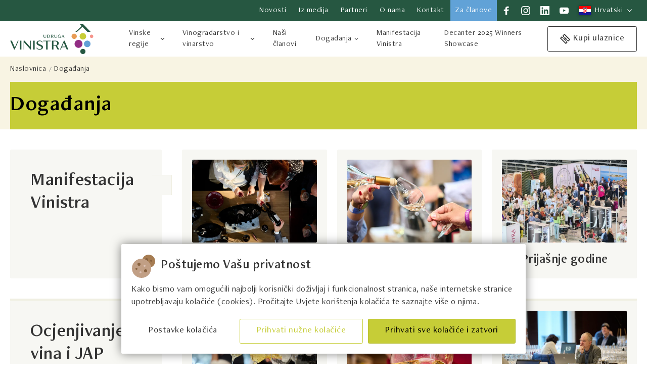

--- FILE ---
content_type: text/html; charset=UTF-8
request_url: https://vinistra.hr/hr/dogadanja
body_size: 18150
content:
<!DOCTYPE html>
<html lang="hr">
<head>
	<meta charset="utf-8">

	<link rel="dns-prefetch" href="//cdn.selldigital.co">
	<link rel="preconnect" href="https://fonts.googleapis.com">
	<link rel="preconnect" href="https://fonts.gstatic.com/"/>
	<link rel="preconnect" href="https://fonts.gstatic.com/" crossorigin/>

	

<!-- SELLDIGITAL AUTOGENERATED META DATA -->
<title>Događanja | Vinistra</title>
<meta name="description" content=""/>
<link rel="icon" href="https://cdn.selldigital.co/8a82e58c-3fba-43e6-819d-d6fcb04dc5b2/media/12-04-2024/favicon_vinistra.svg"/>
<link rel="canonical" href="https://vinistra.hr/hr/dogadanja" />
<link rel="alternate" href="https://vinistra.hr/hr/dogadanja" hreflang="hr" />
<link rel="alternate" href="https://vinistra.hr/en/events" hreflang="en" />
<meta property="og:type" content="website" />
<meta property="og:title" content="Događanja | Vinistra" />
<meta property="og:image" content="https://cdn.selldigital.co/8a82e58c-3fba-43e6-819d-d6fcb04dc5b2/media/10-11-2022/mdg2555__medium.webp" />
<meta property="og:description" content="" />
<meta property="og:url" content="https://vinistra.hr/hr/dogadanja" />
<meta property="og:site_name" content="Vinistra" />
<meta name="twitter:card" content="summary" />
<meta name="twitter:card" content="" />
<meta name="twitter:card" content="Događanja | Vinistra" />
<meta name="author" content="playdigital.hr">
<meta name="facebook-domain-verification" content="0v29345qj00ohf64jld9bf5vg2l91m" />
<!-- END OF SELLDIGITAL AUTOGENERATED META DATA -->



	<!-- Viewport-->
	<meta name="viewport" content="width=device-width, initial-scale=1.0, maximum-scale=3.0, user-scalable=no">

	<!-- Favicon and Touch Icons-->
	<meta name="msapplication-TileColor" content="#ffffff">
	<meta name="theme-color" content="#ffffff">

	

<!-- SELLDIGITAL AUTOGENERATED STYLES DATA -->
<link href="https://cdn.selldigital.co/8a82e58c-3fba-43e6-819d-d6fcb04dc5b2/themes/23c66b59-6826-402b-82c4-f4c35f18b3f7/gen-css/theme_99ab65f0561eba95cc5177eff2847774.css" rel="stylesheet">
<!-- END OF SELLDIGITAL AUTOGENERATED STYLES DATA -->



	<!-- Alpine Plugins -->
	<script type="text/javascript" defer src="/theme-assets/goodfather/js/alpine_intersect_3.10.3.js"></script>
	<script type="text/javascript" defer src="/theme-assets/goodfather/js/alpine_3.10.3.js"></script>

	<style>
		[x-cloak] {
			display: none;
		}

		/* Ovo omogućuje sistemski smooth scroll za sve anchor linkove */
		html {
			scroll-behavior: smooth;
		}
	</style>

	<link href="https://unpkg.com/aos@2.3.1/dist/aos.css" rel="stylesheet">

	<!-- PIXES HEAD START -->
    <!-- Google Default Consent Mode -->
    <script>
      window.dataLayer = window.dataLayer || [];
      function gtag() {
        dataLayer.push(arguments)
      }
      gtag("consent", "default", {
        ad_personalization: "denied",
        ad_storage: "denied",
        ad_user_data: "denied",
        analytics_storage: "denied",
        functionality_storage: "granted",
        personalization_storage: "denied",
        security_storage: "granted",
        wait_for_update: 500
      });
      gtag("set", "ads_data_redaction", true);
      gtag("set", "url_passthrough", false);
    </script>
    <!-- End Google Default Consent Mode-->
    <!-- Google Tag Manager -->
            <script>
            (function(w,d,s,l,i){w[l]=w[l]||[];w[l].push({'gtm.start':
            new Date().getTime(),event:'gtm.js'});var f=d.getElementsByTagName(s)[0],
            j=d.createElement(s),dl=l!='dataLayer'?'&l='+l:'';j.async=true;j.src=
            'https://www.googletagmanager.com/gtm.js?id='+i+dl;f.parentNode.insertBefore(j,f);
            })(window,document,'script','dataLayer','GTM-W2DS7DM');</script>
    <!-- Google tag (gtag.js) -->
            <script async src='https://www.googletagmanager.com/gtag/js?id=G-BN19JEVPRY'></script>
            <script>
            window.dataLayer = window.dataLayer || [];
            function gtag(){dataLayer.push(arguments);}

            gtag('js', new Date());

            gtag('config', 'G-BN19JEVPRY', {
              'anonymize_ip': true,
              'allow_ad_personalization_signals': false
            });
            </script>
                        

  <!-- PIXES HEAD END -->

				<script type="application/ld+json">
				{
					"@context": "https://schema.org",
					"@type": "BreadcrumbList",
					"itemListElement": [{
							"@type": "ListItem",
							"position":1,
							"name": "Događanja",
							"item": "https://vinistra.hr/hr/dogadanja"
						}]
				}


		</script>
		</head>
<!-- Body-->

<body class="language_hr currency_EUR layout_entry entry_8587ac15-4fc2-4b84-a19a-88537cdc7a6a body" x-data="{noScroll: false, showBar: false}"
	  @scroll.window="showBar = (window.scrollY > 40) ? true : false"

	  x-ref="root"
	  @menu.window="noScroll=$event.detail"
	  @overlay.window="noScroll=$event.detail;"
	  :class="{'noscroll': noScroll,'scrolled': showBar}"
>




<div x-data="{showOverlay: false, showGlobalLoader: false}"
	 x-cloak
	 class="overlay overlay--dark"
	 id="page_overlay"
	 :class="{'d-none': !showOverlay}"
	 @menu.window="showOverlay = $event.detail"
	 @overlay.window="showOverlay = $event.detail"
	 @global:loader.window="showGlobalLoader = $event.detail"
	 @click="$dispatch('overlay_clicked', true)">

	<div class="loading" x-show="showGlobalLoader" x-cloak>

		<div class="loading__box">

			<div class="spinner mt-2 mb-4"></div>

			<div class="font-large font-600">Molimo pričekajte</div>

		</div>

	</div>

</div>


<div class="l-modal l-modal--hide l-modal--hf-fixed align-items-center justify-content-center l-modal--show-from-bottom"
     x-data="galleryModalComponent" :class="{'l-modal--hide': !modalVisible}" @keydown.escape.window="closeModal()" @keydown.left.window="prev()" @keydown.right.window="next()" @reloadgallery.window="initEvents()" aria-modal="true">

    <div class="l-modal__window border-radius-0">

        <div class="l-modal__container">

            <div class="l-modal__content p-relative">

                <button type="button" class="c-close p-absolute btn btn--light btn--circle"
                        @click.prevent="closeModal">
                    <svg class="icon icon--outline"><use xlink:href="/theme-assets/goodfather/assets/icons.svg#icon-close"></use></svg>
                </button>


                <div class="c-gallery-slider" x-ref="slider">


                    <template x-for="(item, index) in media"
                              :key="item.src">
                        <div class="c-gallery-slider__item" :id="'gitem_' + galleryId + '_' + item.src">
							<template x-if="item.type == 'image'">
								<img :src="item.src" />
							</template>

							<template x-if="item.type == 'youtube_url'">
								<iframe title="Video 1" width="100%" height="812" loading="lazy" allowfullscreen=""
										style="border: 0;position:relative;z-index:2;"
										:src="item.src">
								</iframe>
							</template>
                        </div>
                    </template>

                </div>

                <div class="c-indicators" x-show="media.length > 1">

                    <a @click.prevent="prev" href=""
                       class="btn btn--light btn--circle"><svg class="icon icon--outline"><use xlink:href="/theme-assets/goodfather/assets/icons.svg#icon-arrow-left"></use></svg></a>
                    <a @click.prevent="next" href=""
                       class="btn btn--light btn--circle"><svg class="icon icon--outline"><use xlink:href="/theme-assets/goodfather/assets/icons.svg#icon-arrow-right"></use></svg></a>

                </div>


            </div>

        </div>
    </div>

</div>

	
    <div class="c-cookie mb-0 mb-sm-2" id="cookie_consent_block">

        <div class="c-cookie__intro">

            <div class="h4 d-flex align-items-center"><img class="mr-1" src="/theme-assets/goodfather/assets/icon_cookies.svg"
                                                           alt="">Poštujemo Vašu privatnost
            </div>

            Kako bismo vam omogućili najbolji korisnički doživljaj i funkcionalnost stranica, naše internetske stranice upotrebljavaju kolačiće (cookies). Pročitajte Uvjete korištenja kolačića te saznajte više o njima.

        </div>

        <div class="c-cookie__action">

            

                <a href="javascript:SD.CookieNotice.showModal()" class="btn btn--link" id="open__modalcookies"><span>Postavke kolačića</span></a>


                                    <a href="javascript:SD.CookieNotice.submitModalForm('none');"
                       class="btn btn--regular-outline"><span>Prihvati nužne kolačiće</span></a>
                
                <a href="javascript:SD.CookieNotice.submitModalForm('all');" class="btn btn--regular"><span>Prihvati sve kolačiće i zatvori</span></a>

            
        </div>


    </div>


<div class="l-modal l-modal--hide l-modal--hf-fixed align-items-center justify-content-center pt-2 p-sm-2"
     id="modal__cookies">

    <div class="l-modal__window w-100 w-md-66 w-lg-50 w-xl-33 mx-auto h-fit">

        <div class="l-modal__container">

            <div class="l-modal__header">

                <div class="d-flex">



                    <div class="mb-0 h4 d-flex align-items-center">
                        <img class="mr-1" src="/theme-assets/goodfather/assets/icon_cookies.svg" alt="">Postavke kolačića
                    </div>



                    <a href="javascript:SD.CookieNotice.hideModal()" class="btn btn--light btn--large btn--borderless btn--squared btn--rounded ml-auto d-flex">

                        <svg class="icon icon--outline"><use xlink:href="/theme-assets/goodfather/assets/icons.svg#icon-close"></use></svg>

                    </a>

                </div>

            </div>

            <div class="l-modal__content p-2">


                <div class="row">

                    <div class="column-12-of-12">

                        <div class="c-form-group mb-2">


                            <div class="c-input-switch">

                                <label>
                                    <input id="checkbox-1" class="c-input-switch_check" type="checkbox" checked=""
                                           disabled="">
                                    <span>Neophodni kolačići</span>
                                </label>

                            </div>

                            <div class="c-input-switch__desc">

                                <p>Ovi kolačići neophodni su za funkcioniranje našeg web mjesta i ne mogu se deaktivirati. Ovo se odnosi, na primjer, na kolačiće koji osiguravaju da konfiguracija koja se odnosi na korisnika stranice (odabrani jezik, valuta, prihvaćanje kolačića, lista želja, košarica i sl.) bude održana na svim sesijama. Dodatno, ovi kolačići ili slične tehnologije doprinose sigurnoj i ispravnoj uporabi naših usluga. Možete podesiti web preglednik tako da se ovi kolačići blokiraju, no u tom slučaju web mjesto neće raditi ispravno, a kupovina u internetskoj trgovini neće biti moguća.</p><p>Postavke o kolačićima možete urediti i/ili ažurirati ili obrisati prilikom svakog posjeta našoj stranici. O svemu više pročitajte u Pravilima o korištenju kolačića.</p>

                            </div>


                        </div>

                    </div>

                </div>

                                    <div class="row">

                        <div class="column-12-of-12">

                            <div class="c-form-group mb-2">


                                <div class="c-input-switch">

                                    <label>
                                        <input id="cookie_analytical" name="cookie_analytical"
                                                
                                               class="c-input-switch_check cookie_input" type="checkbox">
                                        <span>Analitički kolačići</span>
                                    </label>

                                </div>

                                <div class="c-input-switch__desc">
                                    <p>Omogućuju bilježenje posjeta i izvora prometa u svrhu mjerenja i poboljšanja učinkovitosti web mjesta. Ovo web mjesto koristi kolačiće sljedećih servisa:</p>

                                    <ul>
                                                                                    <li>Google Analytics</li>
                                                                                    <li>Google Tag Manager</li>
                                                                            </ul>

                                </div>


                            </div>

                        </div>

                    </div>
                
                                    <div class="row">

                        <div class="column-12-of-12">

                            <div class="c-form-group mb-2">


                                <div class="c-input-switch">

                                    <label>
                                        <input id="cookie_marketing" name="cookie_marketing"
                                                
                                               class="c-input-switch_check cookie_input" type="checkbox">
                                        <span>Marketinški kolačići</span>
                                    </label>

                                </div>

                                <div class="c-input-switch__desc">

                                    <p>Služe za praćenje korisnika kroz web mjesta i prikazivanje ciljanih oglasa. Ovo web mjesto koristi kolačiće sljedećih servisa:</p>

                                    <ul>
                                                                                    <li>Facebook Pixel</li>
                                                                                    <li>Google Tag Manager</li>
                                                                            </ul>

                                </div>


                            </div>

                        </div>

                    </div>
                
            </div>

			            <div class="l-modal__footer text-right">

                <div class="c-cookie__action">

                    <a href="javascript:SD.CookieNotice.submitModalForm()"
                       class="btn btn--regular-outline w-100 w-sm-auto"><span>Spremi promjene</span></a>

                    <a href="javascript:SD.CookieNotice.submitModalForm('all')" id="modal--done"
                       class="btn btn--regular mw-100 w-sm-auto"><span>Prihvati sve kolačiće</span></a>

                </div>

            </div>
			
        </div>

    </div>

</div>







<script type="text/javascript">
	window.allLoaded = false;
	window.theme = 'Goodfather tema';
	window.theme_id = '23c66b59-6826-402b-82c4-f4c35f18b3f7';
	window.layout_type = 'entry';
	window.resource_id = '8587ac15-4fc2-4b84-a19a-88537cdc7a6a';
	window.language_code = 'hr';
	window.csrf_token = 'x5Ssxfwtd2AVptIydgOWa0CGRqit5r4pf9uggD0g'
	window.google_recaptcha_site_key = '6LdldlEpAAAAAIGE1g3MGoSIjNwycc7O-pr7Wxb6'
	window.currency = {"id":"08fae6e9-d970-4ecf-8edf-bb19df98bd02","tenant_id":"8a82e58c-3fba-43e6-819d-d6fcb04dc5b2","created_at":"2022-07-12T14:12:01.000000Z","updated_at":"2023-03-29T13:24:04.000000Z","deleted_at":null,"shop_id":"a452cdee-00c6-414a-aaf3-7e586c53446d","iso_code":"EUR","default":true,"rate":"1.0000","api":false,"rounding":"round(1)","symbol_position":"right","thousand_separator":".","decimal_separator":",","number_of_decimals":2,"symbol":"\u20ac"}
	//document.getElementById("hideAll").style.display = "block";
</script>

<section
	style=""
	id="section-header_mobile"
	class="section section__header-mobile
        section__header--layout-1
        bg-
















    

">

	

	<div class="c-mobile-header  

w-100 w-lg-50 
"
		 x-data="{showMobileHeader: false, showNavigationGroup: 'main', parentTitle: null, parentUrl: null, variant2: false}"
		 @menu.window="showMobileHeader=$event.detail"
		 x-show="showMobileHeader" style="display: none"


	>


		<div class="c-mobile-header__head px-2 pt-1 pb-1 px-md-3 px-lg-4 pt-md-2 pb-md-2">

			<div class="c-header-logo">

				<a href="https://vinistra.hr/hr">


					<img src="https://cdn.selldigital.co/8a82e58c-3fba-43e6-819d-d6fcb04dc5b2/media/16-04-2024/logo_vinistra_en.svg"
						 data-src="https://cdn.selldigital.co/8a82e58c-3fba-43e6-819d-d6fcb04dc5b2/media/16-04-2024/logo_vinistra_en.svg"
						 alt="logo">

				</a>

			</div>

			<div class="c-mobile-header__close">
				<button type="button" class="btn btn--light btn--circle"
						@click.prevent="$dispatch('menu', false)">
					<svg class="icon icon--outline"><use xlink:href="/theme-assets/goodfather/assets/icons.svg#icon-close"></use></svg>
				</button>
			</div>

		</div>
		<div class="c-mobile-menu mx-2"
			 x-show="showNavigationGroup != 'main'"
			 x-transition:enter.opacity.duration.500ms>


			<div class="c-mobile-menu__item">

				<a href="#"
				   @click.prevent="showNavigationGroup = parentId; parentId = 'main'"
				   class="c-mobile-menu__link">

					<svg class="icon icon--outline"><use xlink:href="/theme-assets/goodfather/assets/icons.svg#icon-arrow-left"></use></svg>

					<span>Povratak</span>

				</a>

			</div>

		</div>

		

		<div class="c-mobile-header__separator"></div>

		<h5 class="c-mobile-header__title mx-2 mt-2 mb-2 mx-md-3 mt-md-3 mx-lg-4 mt-lg-4"
			x-show="showNavigationGroup == 'main'">Navigacija</h5>
		<h5 class="c-mobile-header__title mx-2 mt-2 mb-2 mx-md-3 mt-md-3 mx-lg-4 mt-lg-4"
			x-show="showNavigationGroup != 'main'"
			x-transition:enter.opacity.duration.500ms>
			<a x-text="parentTitle" :href="parentUrl"></a>
		</h5>


		<div class="c-mobile-menu mx-2 mb-1 mx-md-3 mx-lg-4 mb-md-2 mb-lg-3">
							<div class="c-mobile-menu__item"
			 x-show="showNavigationGroup == 'main'"
			 x-transition:enter.opacity.duration.500ms>

			<a href="https://vinistra.hr/hr/vinske-regije"
									@click.prevent="showNavigationGroup='1750e42b-b809-42a2-cf6e-b6e49a1cb2af'; parentId = 'main'; parentTitle='Vinske regije'; parentUrl='/hr/vinske-regije'; "
							   class="c-mobile-menu__link">

									<img src="https://cdn.selldigital.co/8a82e58c-3fba-43e6-819d-d6fcb04dc5b2/media/05-12-2023/teran_wine_walk_2022_0251__small.webp" alt="" />
				
				<span>Vinske regije</span>

									<svg class="icon icon--outline ml-auto"><use xlink:href="/theme-assets/goodfather/assets/icons.svg#icon-arrow-right"></use></svg>
				
			</a>

		</div>
							<div class="c-mobile-menu__item"
			 x-show="showNavigationGroup == 'main'"
			 x-transition:enter.opacity.duration.500ms>

			<a href="https://vinistra.hr/hr/vinogradarstvo-i-vinarstvo"
									@click.prevent="showNavigationGroup='f395be25-ad0d-3c16-b954-b7ba9aba4dc8'; parentId = 'main'; parentTitle='Vinogradarstvo i vinarstvo'; parentUrl='/hr/vinogradarstvo-i-vinarstvo'; "
							   class="c-mobile-menu__link">

									<img src="https://cdn.selldigital.co/8a82e58c-3fba-43e6-819d-d6fcb04dc5b2/media/30-09-2022/emz6_0084__small.webp" alt="" />
				
				<span>Vinogradarstvo i vinarstvo</span>

									<svg class="icon icon--outline ml-auto"><use xlink:href="/theme-assets/goodfather/assets/icons.svg#icon-arrow-right"></use></svg>
				
			</a>

		</div>
							<div class="c-mobile-menu__item"
			 x-show="showNavigationGroup == 'main'"
			 x-transition:enter.opacity.duration.500ms>

			<a href="https://vinistra.hr/hr/nasi-clanovi"
							   class="c-mobile-menu__link">

				
				<span>Naši članovi</span>

				
			</a>

		</div>
							<div class="c-mobile-menu__item"
			 x-show="showNavigationGroup == 'main'"
			 x-transition:enter.opacity.duration.500ms>

			<a href="https://vinistra.hr/hr/dogadanja"
									@click.prevent="showNavigationGroup='51378cab-758a-e27a-7733-5e5754004f97'; parentId = 'main'; parentTitle='Događanja'; parentUrl='/hr/dogadanja'; "
							   class="c-mobile-menu__link">

									<img src="https://cdn.selldigital.co/8a82e58c-3fba-43e6-819d-d6fcb04dc5b2/media/10-11-2022/mdg2555__small.webp" alt="" />
				
				<span>Događanja</span>

									<svg class="icon icon--outline ml-auto"><use xlink:href="/theme-assets/goodfather/assets/icons.svg#icon-arrow-right"></use></svg>
				
			</a>

		</div>
							<div class="c-mobile-menu__item"
			 x-show="showNavigationGroup == 'main'"
			 x-transition:enter.opacity.duration.500ms>

			<a href="https://vinistra.hr/hr/manifestacija-vinistra"
							   class="c-mobile-menu__link">

									<img src="https://cdn.selldigital.co/8a82e58c-3fba-43e6-819d-d6fcb04dc5b2/media/15-05-2024/b91f242a6eeaf810736d6913f8cc896d_83f1ff4ce66e9b5b599c891207a27816_367715af2779f10fa3ab9000862042e2_vinistrta_2024_03_0002__small.webp" alt="" />
				
				<span>Manifestacija Vinistra</span>

				
			</a>

		</div>
							<div class="c-mobile-menu__item"
			 x-show="showNavigationGroup == 'main'"
			 x-transition:enter.opacity.duration.500ms>

			<a href="https://vinistra.hr/hr/decanter-2025-winners-showcase"
							   class="c-mobile-menu__link">

									<img src="https://cdn.selldigital.co/8a82e58c-3fba-43e6-819d-d6fcb04dc5b2/media/04-07-2025/03_0302__small.webp" alt="" />
				
				<span>Decanter 2025 Winners Showcase</span>

				
			</a>

		</div>
	</div>

	
		
		
			<div id="childs_1750e42b-b809-42a2-cf6e-b6e49a1cb2af"
				 class="c-mobile-menu mx-2 mb-1 mx-md-3 mx-lg-4 mb-md-2 mb-lg-3"
				 x-show="showNavigationGroup == '1750e42b-b809-42a2-cf6e-b6e49a1cb2af'"
				 x-transition:enter.opacity.duration.500ms>
									<div class="c-mobile-menu__item">

						<a href="/hr/istra-vinska-regija"
													   class="c-mobile-menu__link">

															<img src="https://cdn.selldigital.co/8a82e58c-3fba-43e6-819d-d6fcb04dc5b2/media/05-12-2023/mdg8496__small.webp" alt="" />
							
							<span>Istra</span>

							
						</a>

					</div>

									<div class="c-mobile-menu__item">

						<a href="/hr/kvarner-vinska-regija"
													   class="c-mobile-menu__link">

															<img src="https://cdn.selldigital.co/8a82e58c-3fba-43e6-819d-d6fcb04dc5b2/media/05-12-2023/b776c6c26a47bba1fe2a9e017d79ac75_cmb23_n_02_0256__small.webp" alt="" />
							
							<span>Kvarner</span>

							
						</a>

					</div>

							</div>


																	
				
		
		
			<div id="childs_f395be25-ad0d-3c16-b954-b7ba9aba4dc8"
				 class="c-mobile-menu mx-2 mb-1 mx-md-3 mx-lg-4 mb-md-2 mb-lg-3"
				 x-show="showNavigationGroup == 'f395be25-ad0d-3c16-b954-b7ba9aba4dc8'"
				 x-transition:enter.opacity.duration.500ms>
									<div class="c-mobile-menu__item">

						<a href="/hr/autohtone-sorte"
													   class="c-mobile-menu__link">

															<img src="https://cdn.selldigital.co/8a82e58c-3fba-43e6-819d-d6fcb04dc5b2/media/21-10-2022/fakin_2__small.webp" alt="" />
							
							<span>Autohtone sorte</span>

							
						</a>

					</div>

									<div class="c-mobile-menu__item">

						<a href="/hr/povijest-vinarstva"
													   class="c-mobile-menu__link">

															<img src="https://cdn.selldigital.co/8a82e58c-3fba-43e6-819d-d6fcb04dc5b2/media/05-12-2023/6383257761977437541b1128eaafaa1f_mdg2005__small.webp" alt="" />
							
							<span>Povijest vinarstva</span>

							
						</a>

					</div>

							</div>


																	
					
		
		
			<div id="childs_51378cab-758a-e27a-7733-5e5754004f97"
				 class="c-mobile-menu mx-2 mb-1 mx-md-3 mx-lg-4 mb-md-2 mb-lg-3"
				 x-show="showNavigationGroup == '51378cab-758a-e27a-7733-5e5754004f97'"
				 x-transition:enter.opacity.duration.500ms>
									<div class="c-mobile-menu__item">

						<a href="/hr/manifestacija-vinistra"
															@click.prevent="showNavigationGroup='c5fcba04-d00a-4041-9612-ff93636445a9'; parentId = '51378cab-758a-e27a-7733-5e5754004f97'; parentTitle='Manifestacija Vinistra'; parentUrl='/hr/manifestacija-vinistra'"
													   class="c-mobile-menu__link">

															<img src="https://cdn.selldigital.co/8a82e58c-3fba-43e6-819d-d6fcb04dc5b2/media/15-05-2024/b91f242a6eeaf810736d6913f8cc896d_83f1ff4ce66e9b5b599c891207a27816_367715af2779f10fa3ab9000862042e2_vinistrta_2024_03_0002__small.webp" alt="" />
							
							<span>Manifestacija Vinistra</span>

															<svg class="icon icon--outline ml-auto"><use xlink:href="/theme-assets/goodfather/assets/icons.svg#icon-arrow-right"></use></svg>
							
						</a>

					</div>

									<div class="c-mobile-menu__item">

						<a href="/hr/ocjenjivanje-vina-i-jap-1"
															@click.prevent="showNavigationGroup='1859c796-9d52-4d00-be4e-148c43763813'; parentId = '51378cab-758a-e27a-7733-5e5754004f97'; parentTitle='Ocjenjivanje vina i JAP'; parentUrl='/hr/ocjenjivanje-vina-i-jap-1'"
													   class="c-mobile-menu__link">

															<img src="https://cdn.selldigital.co/8a82e58c-3fba-43e6-819d-d6fcb04dc5b2/media/16-02-2024/b32e74e19c000385a5e8d808a0bd7c66_8ba7c81f7e07bd68c959afda8f04a512_ce98205fb1c21bca8bcce681afc17e95_89910427256a95cb5060704b70851e3e_mdg0708__small.webp" alt="" />
							
							<span>Ocjenjivanje vina i JAP</span>

															<svg class="icon icon--outline ml-auto"><use xlink:href="/theme-assets/goodfather/assets/icons.svg#icon-arrow-right"></use></svg>
							
						</a>

					</div>

									<div class="c-mobile-menu__item">

						<a href="/hr/svijet-malvazija-1"
															@click.prevent="showNavigationGroup='3a6452cd-614d-4165-a774-d153c4b61a29'; parentId = '51378cab-758a-e27a-7733-5e5754004f97'; parentTitle='Svijet malvazija'; parentUrl='/hr/svijet-malvazija-1'"
													   class="c-mobile-menu__link">

															<img src="https://cdn.selldigital.co/8a82e58c-3fba-43e6-819d-d6fcb04dc5b2/media/03-10-2023/mdg7295__small.webp" alt="" />
							
							<span>Svijet malvazija</span>

															<svg class="icon icon--outline ml-auto"><use xlink:href="/theme-assets/goodfather/assets/icons.svg#icon-arrow-right"></use></svg>
							
						</a>

					</div>

									<div class="c-mobile-menu__item">

						<a href="/hr/vintage-by-vinistra"
															@click.prevent="showNavigationGroup='a9fdbc48-7aed-4bb2-b7f0-8dfd016f5eb9'; parentId = '51378cab-758a-e27a-7733-5e5754004f97'; parentTitle='VINTAGE by Vinistra'; parentUrl='/hr/vintage-by-vinistra'"
													   class="c-mobile-menu__link">

															<img src="https://cdn.selldigital.co/8a82e58c-3fba-43e6-819d-d6fcb04dc5b2/media/01-12-2022/vintage_by_vinistra_odlezani_terani_05__small.webp" alt="" />
							
							<span>VINTAGE by Vinistra</span>

															<svg class="icon icon--outline ml-auto"><use xlink:href="/theme-assets/goodfather/assets/icons.svg#icon-arrow-right"></use></svg>
							
						</a>

					</div>

									<div class="c-mobile-menu__item">

						<a href="/hr/en-primeur"
															@click.prevent="showNavigationGroup='9da3452e-7ac2-43af-a5ad-bac4978b44df'; parentId = '51378cab-758a-e27a-7733-5e5754004f97'; parentTitle='En Primeur'; parentUrl='/hr/en-primeur'"
													   class="c-mobile-menu__link">

															<img src="https://cdn.selldigital.co/8a82e58c-3fba-43e6-819d-d6fcb04dc5b2/media/22-07-2022/en_primeur__small.webp" alt="" />
							
							<span>En Primeur</span>

															<svg class="icon icon--outline ml-auto"><use xlink:href="/theme-assets/goodfather/assets/icons.svg#icon-arrow-right"></use></svg>
							
						</a>

					</div>

									<div class="c-mobile-menu__item">

						<a href="/hr/dani-otvorenih-podruma"
															@click.prevent="showNavigationGroup='b35576b4-17fa-4c0a-8046-7b1131cfd38c'; parentId = '51378cab-758a-e27a-7733-5e5754004f97'; parentTitle='Dan otvorenih podruma'; parentUrl='/hr/dani-otvorenih-podruma'"
													   class="c-mobile-menu__link">

															<img src="https://cdn.selldigital.co/8a82e58c-3fba-43e6-819d-d6fcb04dc5b2/media/30-09-2022/wineday_92138_julienduval__small.webp" alt="" />
							
							<span>Dan otvorenih podruma</span>

															<svg class="icon icon--outline ml-auto"><use xlink:href="/theme-assets/goodfather/assets/icons.svg#icon-arrow-right"></use></svg>
							
						</a>

					</div>

									<div class="c-mobile-menu__item">

						<a href="/hr/concours-mondial-de-bruxelles-1"
															@click.prevent="showNavigationGroup='1a77653f-a382-4bd3-b7e5-323fc9fcb90f'; parentId = '51378cab-758a-e27a-7733-5e5754004f97'; parentTitle='Concours Mondial de Bruxelles'; parentUrl='/hr/concours-mondial-de-bruxelles-1'"
													   class="c-mobile-menu__link">

															<img src="https://cdn.selldigital.co/8a82e58c-3fba-43e6-819d-d6fcb04dc5b2/media/25-05-2023/cmb23_m_03_0091__small.webp" alt="" />
							
							<span>Concours Mondial de Bruxelles</span>

															<svg class="icon icon--outline ml-auto"><use xlink:href="/theme-assets/goodfather/assets/icons.svg#icon-arrow-right"></use></svg>
							
						</a>

					</div>

									<div class="c-mobile-menu__item">

						<a href="/hr/decanter-winners-showcase"
															@click.prevent="showNavigationGroup='aedc23b1-017a-4c59-8be9-feaa6bf1ebb9'; parentId = '51378cab-758a-e27a-7733-5e5754004f97'; parentTitle='Decanter Winners Showcase'; parentUrl='/hr/decanter-winners-showcase'"
													   class="c-mobile-menu__link">

															<img src="https://cdn.selldigital.co/8a82e58c-3fba-43e6-819d-d6fcb04dc5b2/media/27-05-2025/dan_otvorenih_vrata_2025_0152__small.webp" alt="" />
							
							<span>Decanter Winners Showcase</span>

															<svg class="icon icon--outline ml-auto"><use xlink:href="/theme-assets/goodfather/assets/icons.svg#icon-arrow-right"></use></svg>
							
						</a>

					</div>

							</div>


												<div id="childs_c5fcba04-d00a-4041-9612-ff93636445a9"
						 class="c-mobile-menu mx-2 mb-1 mx-md-3 mx-lg-4 mb-md-2 mb-lg-3"
						 x-show="showNavigationGroup == 'c5fcba04-d00a-4041-9612-ff93636445a9'"
						 x-transition:enter.opacity.duration.500ms>
													<div class="c-mobile-menu__item">

								<a href="/hr/vinistra-2026" class="c-mobile-menu__link">

																			<img src="https://cdn.selldigital.co/8a82e58c-3fba-43e6-819d-d6fcb04dc5b2/media/08-01-2026/03_0364__small.webp" alt="" />
									
									<span>Vinistra 2026.</span>

									
								</a>

							</div>
													<div class="c-mobile-menu__item">

								<a href="/hr/vinistra-2025" class="c-mobile-menu__link">

																			<img src="https://cdn.selldigital.co/8a82e58c-3fba-43e6-819d-d6fcb04dc5b2/media/07-03-2025/vinistra_2024_01_0349__small.webp" alt="" />
									
									<span>Vinistra 2025.</span>

									
								</a>

							</div>
													<div class="c-mobile-menu__item">

								<a href="/hr/prijasnje-godine" class="c-mobile-menu__link">

																			<img src="https://cdn.selldigital.co/8a82e58c-3fba-43e6-819d-d6fcb04dc5b2/media/10-05-2023/vinistra_10__small.webp" alt="" />
									
									<span>Prijašnje godine</span>

									
								</a>

							</div>
											</div>
																<div id="childs_1859c796-9d52-4d00-be4e-148c43763813"
						 class="c-mobile-menu mx-2 mb-1 mx-md-3 mx-lg-4 mb-md-2 mb-lg-3"
						 x-show="showNavigationGroup == '1859c796-9d52-4d00-be4e-148c43763813'"
						 x-transition:enter.opacity.duration.500ms>
													<div class="c-mobile-menu__item">

								<a href="/hr/ocjenjivanje-vina-jap-2026" class="c-mobile-menu__link">

																			<img src="https://cdn.selldigital.co/8a82e58c-3fba-43e6-819d-d6fcb04dc5b2/media/03-11-2025/04_0070__small.webp" alt="" />
									
									<span>Ocjenjivanje vina i JAP 2026.</span>

									
								</a>

							</div>
													<div class="c-mobile-menu__item">

								<a href="/hr/ocjenjivanje-vina-2025-i-jap" class="c-mobile-menu__link">

																			<img src="https://cdn.selldigital.co/8a82e58c-3fba-43e6-819d-d6fcb04dc5b2/media/06-04-2023/najava_29_vinistre_ocjenjivanje_vina_02__small.webp" alt="" />
									
									<span>Ocjenjivanje vina i JAP 2025.</span>

									
								</a>

							</div>
													<div class="c-mobile-menu__item">

								<a href="/hr/rezultati-prijasnjih-godina" class="c-mobile-menu__link">

																			<img src="https://cdn.selldigital.co/8a82e58c-3fba-43e6-819d-d6fcb04dc5b2/media/30-09-2022/mdg2566__small.webp" alt="" />
									
									<span>Prijašnje godine</span>

									
								</a>

							</div>
											</div>
																<div id="childs_3a6452cd-614d-4165-a774-d153c4b61a29"
						 class="c-mobile-menu mx-2 mb-1 mx-md-3 mx-lg-4 mb-md-2 mb-lg-3"
						 x-show="showNavigationGroup == '3a6452cd-614d-4165-a774-d153c4b61a29'"
						 x-transition:enter.opacity.duration.500ms>
													<div class="c-mobile-menu__item">

								<a href="/hr/svijet-malvazija-2026" class="c-mobile-menu__link">

																			<img src="https://cdn.selldigital.co/8a82e58c-3fba-43e6-819d-d6fcb04dc5b2/media/03-11-2025/03_0006__small.webp" alt="" />
									
									<span>Svijet malvazija 2026.</span>

									
								</a>

							</div>
													<div class="c-mobile-menu__item">

								<a href="/hr/svijet-malvazija-2025" class="c-mobile-menu__link">

																			<img src="https://cdn.selldigital.co/8a82e58c-3fba-43e6-819d-d6fcb04dc5b2/media/10-11-2022/vinistra_2021_svijet_malvazije_2_4__small.webp" alt="" />
									
									<span>Svijet malvazija 2025.</span>

									
								</a>

							</div>
													<div class="c-mobile-menu__item">

								<a href="/hr/prethodne-godine" class="c-mobile-menu__link">

																			<img src="https://cdn.selldigital.co/8a82e58c-3fba-43e6-819d-d6fcb04dc5b2/media/21-10-2022/vinistra2021_nagrade_90__small.webp" alt="" />
									
									<span>Prijašnje godine</span>

									
								</a>

							</div>
											</div>
																<div id="childs_a9fdbc48-7aed-4bb2-b7f0-8dfd016f5eb9"
						 class="c-mobile-menu mx-2 mb-1 mx-md-3 mx-lg-4 mb-md-2 mb-lg-3"
						 x-show="showNavigationGroup == 'a9fdbc48-7aed-4bb2-b7f0-8dfd016f5eb9'"
						 x-transition:enter.opacity.duration.500ms>
													<div class="c-mobile-menu__item">

								<a href="/hr/prezentacija-odlezanih-terana" class="c-mobile-menu__link">

																			<img src="https://cdn.selldigital.co/8a82e58c-3fba-43e6-819d-d6fcb04dc5b2/media/28-11-2022/mdg7534_1__small.webp" alt="" />
									
									<span>Prezentacija odležanih terana</span>

									
								</a>

							</div>
													<div class="c-mobile-menu__item">

								<a href="/hr/prezentacija-odlezanih-malvazija" class="c-mobile-menu__link">

																			<img src="https://cdn.selldigital.co/8a82e58c-3fba-43e6-819d-d6fcb04dc5b2/media/17-03-2023/vintage_by_vinistra_odlezane_malvazije_12_1__small.webp" alt="" />
									
									<span>Prezentacija odležanih malvazija</span>

									
								</a>

							</div>
											</div>
																<div id="childs_9da3452e-7ac2-43af-a5ad-bac4978b44df"
						 class="c-mobile-menu mx-2 mb-1 mx-md-3 mx-lg-4 mb-md-2 mb-lg-3"
						 x-show="showNavigationGroup == '9da3452e-7ac2-43af-a5ad-bac4978b44df'"
						 x-transition:enter.opacity.duration.500ms>
													<div class="c-mobile-menu__item">

								<a href="/hr/en-primeur-2026" class="c-mobile-menu__link">

																			<img src="https://cdn.selldigital.co/8a82e58c-3fba-43e6-819d-d6fcb04dc5b2/media/12-02-2025/en_primeur_2025_0431__small.webp" alt="" />
									
									<span>En Primeur 2026.</span>

									
								</a>

							</div>
													<div class="c-mobile-menu__item">

								<a href="/hr/en-primeur-2025" class="c-mobile-menu__link">

																			<img src="https://cdn.selldigital.co/8a82e58c-3fba-43e6-819d-d6fcb04dc5b2/media/07-03-2024/en_primeur_2024_0130__small.webp" alt="" />
									
									<span>En Primeur 2025.</span>

									
								</a>

							</div>
													<div class="c-mobile-menu__item">

								<a href="/hr/opcenito-o-dogadaju" class="c-mobile-menu__link">

																			<img src="https://cdn.selldigital.co/8a82e58c-3fba-43e6-819d-d6fcb04dc5b2/media/22-07-2022/mdg0628__small.webp" alt="" />
									
									<span>En Primeur 2024.</span>

									
								</a>

							</div>
													<div class="c-mobile-menu__item">

								<a href="/hr/prijava-en-primeur" class="c-mobile-menu__link">

																			<img src="https://cdn.selldigital.co/8a82e58c-3fba-43e6-819d-d6fcb04dc5b2/media/22-07-2022/mdg1086__small.webp" alt="" />
									
									<span>Prijava za profesionalce</span>

									
								</a>

							</div>
											</div>
																<div id="childs_b35576b4-17fa-4c0a-8046-7b1131cfd38c"
						 class="c-mobile-menu mx-2 mb-1 mx-md-3 mx-lg-4 mb-md-2 mb-lg-3"
						 x-show="showNavigationGroup == 'b35576b4-17fa-4c0a-8046-7b1131cfd38c'"
						 x-transition:enter.opacity.duration.500ms>
													<div class="c-mobile-menu__item">

								<a href="/hr/dan-otvorenih-podruma-2025" class="c-mobile-menu__link">

																			<img src="https://cdn.selldigital.co/8a82e58c-3fba-43e6-819d-d6fcb04dc5b2/media/14-05-2025/wine_day_2024_0089__small.webp" alt="" />
									
									<span>Dan otvorenih podruma 2025.</span>

									
								</a>

							</div>
													<div class="c-mobile-menu__item">

								<a href="/hr/dan-otvorenih-podruma-2024" class="c-mobile-menu__link">

																			<img src="https://cdn.selldigital.co/8a82e58c-3fba-43e6-819d-d6fcb04dc5b2/media/07-07-2023/mdg0565__small.webp" alt="" />
									
									<span>Dan otvorenih podruma 2024.</span>

									
								</a>

							</div>
													<div class="c-mobile-menu__item">

								<a href="/hr/prijasnje-godine-1" class="c-mobile-menu__link">

																			<img src="https://cdn.selldigital.co/8a82e58c-3fba-43e6-819d-d6fcb04dc5b2/media/03-10-2023/mdg2876__small.webp" alt="" />
									
									<span>Prijašnje godine DOP</span>

									
								</a>

							</div>
											</div>
																<div id="childs_1a77653f-a382-4bd3-b7e5-323fc9fcb90f"
						 class="c-mobile-menu mx-2 mb-1 mx-md-3 mx-lg-4 mb-md-2 mb-lg-3"
						 x-show="showNavigationGroup == '1a77653f-a382-4bd3-b7e5-323fc9fcb90f'"
						 x-transition:enter.opacity.duration.500ms>
													<div class="c-mobile-menu__item">

								<a href="/hr/concours-mondial-de-bruxelles-istria-2023" class="c-mobile-menu__link">

																			<img src="https://cdn.selldigital.co/8a82e58c-3fba-43e6-819d-d6fcb04dc5b2/media/24-05-2023/mdg4350__small.webp" alt="" />
									
									<span>Concours Mondial de Bruxelles Istria 2023</span>

									
								</a>

							</div>
													<div class="c-mobile-menu__item">

								<a href="/hr/predstavljanje-domacina" class="c-mobile-menu__link">

																			<img src="https://cdn.selldigital.co/8a82e58c-3fba-43e6-819d-d6fcb04dc5b2/media/30-01-2023/porec__small.webp" alt="" />
									
									<span>Predstavljanje domaćina</span>

									
								</a>

							</div>
											</div>
																<div id="childs_aedc23b1-017a-4c59-8be9-feaa6bf1ebb9"
						 class="c-mobile-menu mx-2 mb-1 mx-md-3 mx-lg-4 mb-md-2 mb-lg-3"
						 x-show="showNavigationGroup == 'aedc23b1-017a-4c59-8be9-feaa6bf1ebb9'"
						 x-transition:enter.opacity.duration.500ms>
													<div class="c-mobile-menu__item">

								<a href="/hr/decanter-2025-winners-showcase" class="c-mobile-menu__link">

																			<img src="https://cdn.selldigital.co/8a82e58c-3fba-43e6-819d-d6fcb04dc5b2/media/04-07-2025/03_0302__small.webp" alt="" />
									
									<span>Decanter 2025 Winners Showcase</span>

									
								</a>

							</div>
													<div class="c-mobile-menu__item">

								<a href="/hr/decanter-2024-winners-showcase-1" class="c-mobile-menu__link">

																			<img src="https://cdn.selldigital.co/8a82e58c-3fba-43e6-819d-d6fcb04dc5b2/media/28-06-2024/whatsapp_slika_2024_06_28_u_115834_cd1de44c__small.webp" alt="" />
									
									<span>Decanter 2024 Winners Showcase</span>

									
								</a>

							</div>
													<div class="c-mobile-menu__item">

								<a href="/hr/decanter-fine-wine-encounter-london" class="c-mobile-menu__link">

																			<img src="https://cdn.selldigital.co/8a82e58c-3fba-43e6-819d-d6fcb04dc5b2/media/03-10-2025/03_0060__small.webp" alt="" />
									
									<span>Decanter Fine Wine Encounter</span>

									
								</a>

							</div>
													<div class="c-mobile-menu__item">

								<a href="/hr/decanter-world-wine-awards-2026" class="c-mobile-menu__link">

																			<img src="https://cdn.selldigital.co/8a82e58c-3fba-43e6-819d-d6fcb04dc5b2/media/03-10-2025/b8a14bf9899e95e3af9d1225572851af_e22311db24c81c6bd8eef2c690f0f21d_03_0157_1__small.webp" alt="" />
									
									<span>Decanter World Wine Awards 2026</span>

									
								</a>

							</div>
											</div>
							
					

<div x-show="showNavigationGroup == 'main'" class="c-mobile-header__separator"></div>
					<div class="c-mobile-menu mx-2 mb-1 mx-md-3 mx-lg-4 mb-md-2 mb-lg-3">
							<div class="c-mobile-menu__item"
			 x-show="showNavigationGroup == 'main'"
			 x-transition:enter.opacity.duration.500ms>

			<a href="https://vinistra.hr/hr/novosti"
							   class="c-mobile-menu__link">

				
				<span>Novosti</span>

				
			</a>

		</div>
							<div class="c-mobile-menu__item"
			 x-show="showNavigationGroup == 'main'"
			 x-transition:enter.opacity.duration.500ms>

			<a href="https://vinistra.hr/hr/iz-medija"
							   class="c-mobile-menu__link">

				
				<span>Iz medija</span>

				
			</a>

		</div>
							<div class="c-mobile-menu__item"
			 x-show="showNavigationGroup == 'main'"
			 x-transition:enter.opacity.duration.500ms>

			<a href="https://vinistra.hr/hr/partneri"
							   class="c-mobile-menu__link">

				
				<span>Partneri</span>

				
			</a>

		</div>
							<div class="c-mobile-menu__item"
			 x-show="showNavigationGroup == 'main'"
			 x-transition:enter.opacity.duration.500ms>

			<a href="https://vinistra.hr/hr/o-nama"
							   class="c-mobile-menu__link">

				
				<span>O nama</span>

				
			</a>

		</div>
							<div class="c-mobile-menu__item"
			 x-show="showNavigationGroup == 'main'"
			 x-transition:enter.opacity.duration.500ms>

			<a href="https://vinistra.hr/hr/kontakt"
							   class="c-mobile-menu__link">

				
				<span>Kontakt</span>

				
			</a>

		</div>
							<div class="c-mobile-menu__item"
			 x-show="showNavigationGroup == 'main'"
			 x-transition:enter.opacity.duration.500ms>

			<a href="https://vinistra.hr/hr/za-clanove"
							   class="c-mobile-menu__link">

				
				<span>Za članove</span>

				
			</a>

		</div>
	</div>

						

<div x-show="showNavigationGroup == 'main'" class="c-mobile-header__separator"></div>
		

		
						<h5 class="c-mobile-header__title mx-2 mt-2 mb-2 mx-md-3 mt-md-3 mx-lg-4 mt-lg-4"
				x-show="showNavigationGroup == 'main'">Odabir jezika</h5>

			<div class="c-mobile-menu mx-2 mb-2 mx-md-3 mx-lg-4" x-show="showNavigationGroup == 'main'">

				
					<div class="c-mobile-menu__item">

						<a @click.prevent="parentId = 'main'; showNavigationGroup = 'languages'" href="#"
						   class="c-mobile-menu__link">

							<div class="c-mobile-menu__link-icon">
								<img loading="lazy" src="/theme-assets/goodfather/assets/flags/hr.svg"
									 alt="Hrvatski">
							</div>

							<span>Hrvatski</span>

							<svg class="icon icon--outline ml-auto"><use xlink:href="/theme-assets/goodfather/assets/icons.svg#icon-arrow-right"></use></svg>

						</a>

					</div>

				
				
			</div>

			<div class="c-mobile-menu mx-2 mb-2 mx-md-3 mx-lg-4" x-show="showNavigationGroup == 'languages'">
									<div class="c-mobile-menu__item">

						<a href="https://vinistra.hr/hr/dogadanja" class="c-mobile-menu__link">
							<div class="c-mobile-menu__link-icon">
								<img loading="lazy" src="/theme-assets/goodfather/assets/flags/hr.svg"
									 alt="Hrvatski">
							</div>

							<span>Hrvatski</span>
						</a>

					</div>
									<div class="c-mobile-menu__item">

						<a href="https://vinistra.hr/en/events" class="c-mobile-menu__link">
							<div class="c-mobile-menu__link-icon">
								<img loading="lazy" src="/theme-assets/goodfather/assets/flags/en.svg"
									 alt="English">
							</div>

							<span>English</span>
						</a>

					</div>
							</div>

			<div class="c-mobile-menu mx-2 mb-2 mx-md-3 mx-lg-4" x-show="showNavigationGroup == 'currency'">
									<div class="c-mobile-menu__item">

						<a href="https://vinistra.hr?currency=EUR" class="c-mobile-menu__link">
							<div class="c-mobile-menu__link-icon">
								EUR
							</div>

							<span></span>
						</a>

					</div>
							</div>

		
		<div class="c-mobile-header__separator"></div>

		<h5 class="c-mobile-header__title mx-2 mt-2 mb-2 mx-md-3 mt-md-3 mx-lg-4 mt-lg-4">Trebate pomoć?</h5>

		<div class="mx-2 mb-2 mx-md-3 mx-lg-4 d-flex flex-column gap-1">
			<div><a href="mailto:info@vinistra.hr"
					class="link"><svg class="icon icon--outline"><use xlink:href="/theme-assets/goodfather/assets/icons.svg#icon-email"></use></svg><span
						class="ml-1">info@vinistra.hr</span></a></div>
			<div><a href="tel:+385 52 621 698"
					class="link"><svg class="icon icon--outline"><use xlink:href="/theme-assets/goodfather/assets/icons.svg#icon-phone-call"></use></svg><span
						class="ml-1">+385 52 621 698</span></a></div>
					</div>

	</div>
</section>

<header class="l-header


">
	
	
<section
        x-data="{showTopNav: true}"
        id="section-topnav"
        style="background-color:#265741;"
        class="section section__topnav
        section__topnav--layout-1
        
        d-none d-lg-block
        












    

">

	<style>#section-topnav .c-menu__link{position:relative;padding:1.2ch;border:none}#section-topnav .c-menu__link:hover::after{position:absolute;content:"";border-bottom:2px;border-style:solid;border-color:white;bottom:-1px;left:0;width:100%;animation:0.2s line-to-right ease-in-out}#section-topnav .c-menu .c-menu__item:last-child{color:black !important;background:#61a2d7}#section-topnav .c-menu .c-menu__item:last-child .c-menu__link{margin:0}#section-topnav .c-social-icons{gap:0}#section-topnav .c-social-icons__item{background:unset;margin-right:0 !important}#section-topnav .c-social-icons__item .icon{width:1.8rem;height:1.8rem}</style>

    <div
            class="section-container column-gap-1 column-gap-sm-2

pt-lg-0
pb-lg-0


">

        
            
            
            
            

                <nav class="c-menu



justify-content-flex-end
d-none d-lg-flex
">

                    																		<div class="c-menu__item">
								<a
									style=""

									href="/hr/novosti"
									
									class="link-3cff694d-feb2-ec78-ee74-1ab9c97d155b c-menu__link
 color-white
 font-small
">
																		<span>Novosti</span>

								</a>
							</div>
																								<div class="c-menu__item">
								<a
									style=""

									href="/hr/iz-medija"
									
									class="link-85426b75-1f31-4538-b384-339ec6b5c45b c-menu__link
 color-white
 font-small
">
																		<span>Iz medija</span>

								</a>
							</div>
																								<div class="c-menu__item">
								<a
									style=""

									href="/hr/partneri"
									
									class="link-3352f767-3f33-ae63-7df4-f87dad85be8f c-menu__link
 color-white
 font-small
">
																		<span>Partneri</span>

								</a>
							</div>
																								<div class="c-menu__item">
								<a
									style=""

									href="/hr/o-nama"
									
									class="link-6265a384-e943-e392-c588-403f75bf1291 c-menu__link
 color-white
 font-small
">
																		<span>O nama</span>

								</a>
							</div>
																								<div class="c-menu__item">
								<a
									style=""

									href="/hr/kontakt"
									
									class="link-279cf718-37b4-5ab4-99ce-3a48867241e8 c-menu__link
 color-white
 font-small
">
																		<span>Kontakt</span>

								</a>
							</div>
																								<div class="c-menu__item">
								<a
									style=""

									href="/hr/za-clanove"
									
									class="link-bdd81bff-faf8-d6fb-a28b-5d62ff1dfa9b c-menu__link
 color-white
 font-small
">
																		<span>Za članove</span>

								</a>
							</div>
											
                </nav>


            
            
            
        
            
            
            
            
            
                            <div class="c-social-icons
d-none d-lg-flex
">

                                            <a target="_blank" href="https://www.facebook.com/udruga.vinistra"
                           style=""
                           class="c-social-icons__item
 color-white
">
                            <svg class="icon"><use xlink:href="/theme-assets/goodfather/assets/icons.svg#icon-logo-fb-simple"></use></svg>
                        </a>
                    
                    
                                            <a target="_blank" href="https://www.instagram.com/vinistra/"
                           style=""
                           class="c-social-icons__item
 color-white
">
                            <svg class="icon"><use xlink:href="/theme-assets/goodfather/assets/icons.svg#icon-logo-instagram"></use></svg>
                        </a>
                    
                                            <a target="_blank" href="https://www.linkedin.com/company/vinistra/about/"
                           style=""
                           class="c-social-icons__item
 color-white
">
                            <svg class="icon"><use xlink:href="/theme-assets/goodfather/assets/icons.svg#icon-logo-linkedin"></use></svg>
                        </a>
                    
                                            <a target="_blank" href="https://www.youtube.com/@vinistra-udruga/videos"
                           style=""
                           class="c-social-icons__item
 color-white
">
                            <svg class="icon"><use xlink:href="/theme-assets/goodfather/assets/icons.svg#icon-logo-youtube"></use></svg>
                        </a>
                    
                    
                    
						
					
                </div>
            
        

        
        <div
                x-data="{show_dropdown: false, show_currency_dropdown: false}"
                class="c-top-language justify-content-flex-end">

                            <div class="c-top-language__item">


                    <a href=""
                       style=""
                       class="c-top-language__link
 color-white
"
                       @click.outside="show_dropdown = false"
                       @click.prevent="show_dropdown ? show_dropdown = false : show_dropdown = true">

                        <img src="/theme-assets/goodfather/assets/flags/hr.svg" alt="Hrvatski"
                             loading="lazy"
                             style="width: 24px; height: 18px">

                        <span>Hrvatski</span>

                        <svg class=""><use xlink:href="/theme-assets/goodfather/assets/icons.svg#icon-arrow-down"></use></svg>

                    </a>

                </div>

                <div
                        style="background-color:#265741;"
                        class="c-top-language__dropdown

" :class="{'show': show_dropdown}">

                    
                        <div class="c-top-language__item">

                            <a href="https://vinistra.hr/hr/dogadanja"
                               style=""
                               class="c-top-language__link
 color-white
">

                                <img src="/theme-assets/goodfather/assets/flags/hr.svg"
                                     alt="Hrvatski" loading="lazy">

                                <span>Hrvatski</span>

                            </a>

                        </div>

                    
                        <div class="c-top-language__item">

                            <a href="https://vinistra.hr/en/events"
                               style=""
                               class="c-top-language__link
 color-white
">

                                <img src="/theme-assets/goodfather/assets/flags/en.svg"
                                     alt="English" loading="lazy">

                                <span>English</span>

                            </a>

                        </div>

                    
                </div>
            

            
        </div>

        
    </div>

</section>

	

<section
        x-data="{ displayed_menu: false }"
        style=""
        id="section-header"
        class="section section__header

        section__header--layout-1

        section__header--sticky

        bg-white













    

">

	<style>#section-header .c-menu__link span{position:relative}#section-header .c-menu__link:hover span::after{position:absolute;content:"";border-bottom:0.1em;border-style:solid;border-color:inherit;bottom:-0.2em;left:0;width:100%;animation:0.2s line-to-right ease-in-out}</style>

            <div class="section-container p-relative

pt-lg-0
pb-lg-0

">

    <div class="c-header c-header--height-base column-gap-1 column-gap-sm-2">


                    <div class="c-header-logo">

                <script type="application/ld+json">
                        {
                            "@context": "https://schema.org",
                            "@type": "Organization",
                            "url": "https://vinistra.hr/hr",
                            "logo": "https://cdn.selldigital.co/8a82e58c-3fba-43e6-819d-d6fcb04dc5b2/media/12-04-2024/logo_vinistra_01.svg"
                        }

                </script>

                <a class="c-header-logo__link" href="https://vinistra.hr/hr">


                    <img src="https://cdn.selldigital.co/8a82e58c-3fba-43e6-819d-d6fcb04dc5b2/media/12-04-2024/logo_vinistra_01.svg"
                         data-src="https://cdn.selldigital.co/8a82e58c-3fba-43e6-819d-d6fcb04dc5b2/media/12-04-2024/logo_vinistra_01.svg"
                         alt="logo">

                </a>

            </div>
                            <div
                    style=" "
                    class="c-header-title h4  color-"></div>
        
        <nav
                class="c-menu mx-2 d-none

d-lg-flex

justify-content-center

"
                x-data="{showSearch: false}">


            
                            <div class="c-menu__item"
                                                    :class="{ 'has_dropdown': displayed_menu === '1750e42b-b809-42a2-cf6e-b6e49a1cb2af' }"
                        
                     @mouseenter="displayed_menu = '1750e42b-b809-42a2-cf6e-b6e49a1cb2af'"
                     @mouseleave="displayed_menu = null">

                    <a href="https://vinistra.hr/hr/vinske-regije"
						
                       style=""
                       class="c-menu__link c-menu__link--1
                         color-
                         font-small
">

                        <span>Vinske regije</span>

                        
                            <svg class="icon icon--outline">
                                <svg class="icon icon--outline"><use xlink:href="/theme-assets/goodfather/assets/icons.svg#icon-arrow-sm-down"></use></svg>
                            </svg>

                        
                    </a>

                        
    
        <div class="c-menu-dropdown c-menu-dropdown--small c-menu-dropdown--1"
             id="header_1750e42b-b809-42a2-cf6e-b6e49a1cb2af"
             @selldigital:block:select.document="displayed_menu = $event.detail.block_id"
             @selldigital:block:deselect.document="displayed_menu = null"
             @mouseenter="displayed_menu = '1750e42b-b809-42a2-cf6e-b6e49a1cb2af'"
             @mouseleave="displayed_menu = null"
             style="display: none"
             x-show="displayed_menu === '1750e42b-b809-42a2-cf6e-b6e49a1cb2af'"
             x-transition>

            <div class="container">

                <div class="row my-1">

                    <div class="c-menu-dropdown__box">

                        <div class="c-block-list">

                            <ul class="c-block-list__items">

                                                                    <li class="c-block-list__item">
                                        <a class="c-block-list__link" href="https://vinistra.hr/hr/istra-vinska-regija" >Istra</a>
                                    </li>
                                                                    <li class="c-block-list__item">
                                        <a class="c-block-list__link" href="https://vinistra.hr/hr/kvarner-vinska-regija" >Kvarner</a>
                                    </li>
                                
                            </ul>

                        </div>

                    </div>

                </div>

            </div>

        </div>
    
                </div>
                            <div class="c-menu__item"
                                                    :class="{ 'has_dropdown': displayed_menu === 'f395be25-ad0d-3c16-b954-b7ba9aba4dc8' }"
                        
                     @mouseenter="displayed_menu = 'f395be25-ad0d-3c16-b954-b7ba9aba4dc8'"
                     @mouseleave="displayed_menu = null">

                    <a href="https://vinistra.hr/hr/vinogradarstvo-i-vinarstvo"
						
                       style=""
                       class="c-menu__link c-menu__link--1
                         color-
                         font-small
">

                        <span>Vinogradarstvo i vinarstvo</span>

                        
                            <svg class="icon icon--outline">
                                <svg class="icon icon--outline"><use xlink:href="/theme-assets/goodfather/assets/icons.svg#icon-arrow-sm-down"></use></svg>
                            </svg>

                        
                    </a>

                        
    
        <div class="c-menu-dropdown c-menu-dropdown--small c-menu-dropdown--1"
             id="header_f395be25-ad0d-3c16-b954-b7ba9aba4dc8"
             @selldigital:block:select.document="displayed_menu = $event.detail.block_id"
             @selldigital:block:deselect.document="displayed_menu = null"
             @mouseenter="displayed_menu = 'f395be25-ad0d-3c16-b954-b7ba9aba4dc8'"
             @mouseleave="displayed_menu = null"
             style="display: none"
             x-show="displayed_menu === 'f395be25-ad0d-3c16-b954-b7ba9aba4dc8'"
             x-transition>

            <div class="container">

                <div class="row my-1">

                    <div class="c-menu-dropdown__box">

                        <div class="c-block-list">

                            <ul class="c-block-list__items">

                                                                    <li class="c-block-list__item">
                                        <a class="c-block-list__link" href="https://vinistra.hr/hr/autohtone-sorte" >Autohtone sorte</a>
                                    </li>
                                                                    <li class="c-block-list__item">
                                        <a class="c-block-list__link" href="https://vinistra.hr/hr/povijest-vinarstva" >Povijest vinarstva</a>
                                    </li>
                                
                            </ul>

                        </div>

                    </div>

                </div>

            </div>

        </div>
    
                </div>
                            <div class="c-menu__item"
                        
                     @mouseenter="displayed_menu = 'dd22ae03-a08e-a1a4-ab21-04b449eb1cc1'"
                     @mouseleave="displayed_menu = null">

                    <a href="https://vinistra.hr/hr/nasi-clanovi"
						
                       style=""
                       class="c-menu__link c-menu__link--1
                         color-
                         font-small
">

                        <span>Naši članovi</span>

                        
                    </a>

                    
                </div>
                            <div class="c-menu__item"
                                                    :class="{ 'has_dropdown': displayed_menu === '51378cab-758a-e27a-7733-5e5754004f97' }"
                        
                     @mouseenter="displayed_menu = '51378cab-758a-e27a-7733-5e5754004f97'"
                     @mouseleave="displayed_menu = null">

                    <a href="https://vinistra.hr/hr/dogadanja"
						
                       style=""
                       class="c-menu__link c-menu__link--1
                         color-
                         font-small
">

                        <span>Događanja</span>

                        
                            <svg class="icon icon--outline">
                                <svg class="icon icon--outline"><use xlink:href="/theme-assets/goodfather/assets/icons.svg#icon-arrow-sm-down"></use></svg>
                            </svg>

                        
                    </a>

                        
    
                </div>
                            <div class="c-menu__item"
                        
                     @mouseenter="displayed_menu = '10b2e0e2-1a7e-e4eb-df12-c0727e184842'"
                     @mouseleave="displayed_menu = null">

                    <a href="https://vinistra.hr/hr/manifestacija-vinistra"
						
                       style=""
                       class="c-menu__link c-menu__link--1
                         color-
                         font-small
">

                        <span>Manifestacija Vinistra</span>

                        
                    </a>

                    
                </div>
                            <div class="c-menu__item"
                        
                     @mouseenter="displayed_menu = '5eaf1b38-022e-3053-3806-454fe3fce352'"
                     @mouseleave="displayed_menu = null">

                    <a href="https://vinistra.hr/hr/decanter-2025-winners-showcase"
						
                       style=""
                       class="c-menu__link c-menu__link--1
                         color-
                         font-small
">

                        <span>Decanter 2025 Winners Showcase</span>

                        
                    </a>

                    
                </div>
            
        </nav>

        
	<div class="c-header-buttons


">

		
		
		

		
							
									<a href="https://vinistra.hr/hr/en-primeur-2025-gradanstvo"
					   class="

btn btn--dark-outline 







">

						<svg class="icon icon--outline"><use xlink:href="/theme-assets/goodfather/assets/icons.svg#icon-event-ticket-45deg"></use></svg>

						
							<span class="d-none d-md-inline">

								Kupi ulaznice

							</span>

						
					</a>

				
			
		


		
	</div>


        <button x-data="{open: false}"
                @click.prevent="open?open=false:open=true; $dispatch('menu', open)"
                :class="{'is_active': open}"
                @menu.window="open=$event.detail"
                aria-label="Open menu"


                class="c-hamburger d-inline-flex

btn btn--dark-outline 
				
				
				
				
				btn--squared
				





ml-lg-auto


d-lg-none
"


                type="button">
                <span class="c-hamburger__box">
                    <span class="c-hamburger__inner"></span>
                </span>
        </button>

        
    
        
        
        
                                        
        
        
        
        
        
                                        
        
        
        
        
        
        
        
        
        
        
                                        
        
        
        
        
        
                                        
        
        
        
        
        
        
            
        
        
            <div class="c-menu-dropdown c-menu-dropdown--2"
                 id="header_51378cab-758a-e27a-7733-5e5754004f97"
                 @selldigital:block:select.document="displayed_menu = $event.detail.block_id"
                 @selldigital:block:deselect.document="displayed_menu = null"
                 @mouseenter="displayed_menu = '51378cab-758a-e27a-7733-5e5754004f97'"
                 @mouseleave="displayed_menu = null"
                 style="display: none"
                 x-show="displayed_menu === '51378cab-758a-e27a-7733-5e5754004f97'"
            >

                <div class="container">

                    <div class="row g-2 mx-0 my-1 w-100">

                        
                                                    <div class="c-menu-dropdown__box column-3-of-12">

                                <div class="c-block-list">

                                    <h5><a href="https://vinistra.hr/hr/manifestacija-vinistra"
										   
                                           class="c-block-list__link">Manifestacija Vinistra</a></h5>

                                    <ul class="c-block-list__items mb-2">

                                                                                    <li class="c-block-list__item">
                                                <a class="c-block-list__link"
													
                                                   href="https://vinistra.hr/hr/vinistra-2026">Vinistra 2026.</a>
                                            </li>
                                                                                    <li class="c-block-list__item">
                                                <a class="c-block-list__link"
													
                                                   href="https://vinistra.hr/hr/vinistra-2025">Vinistra 2025.</a>
                                            </li>
                                                                                    <li class="c-block-list__item">
                                                <a class="c-block-list__link"
													
                                                   href="https://vinistra.hr/hr/prijasnje-godine">Prijašnje godine</a>
                                            </li>
                                        
                                    </ul>

                                </div>

                            </div>
                                                    <div class="c-menu-dropdown__box column-3-of-12">

                                <div class="c-block-list">

                                    <h5><a href="https://vinistra.hr/hr/ocjenjivanje-vina-i-jap-1"
										   
                                           class="c-block-list__link">Ocjenjivanje vina i JAP</a></h5>

                                    <ul class="c-block-list__items mb-2">

                                                                                    <li class="c-block-list__item">
                                                <a class="c-block-list__link"
													
                                                   href="https://vinistra.hr/hr/ocjenjivanje-vina-jap-2026">Ocjenjivanje vina i JAP 2026.</a>
                                            </li>
                                                                                    <li class="c-block-list__item">
                                                <a class="c-block-list__link"
													
                                                   href="https://vinistra.hr/hr/ocjenjivanje-vina-2025-i-jap">Ocjenjivanje vina i JAP 2025.</a>
                                            </li>
                                                                                    <li class="c-block-list__item">
                                                <a class="c-block-list__link"
													
                                                   href="https://vinistra.hr/hr/rezultati-prijasnjih-godina">Prijašnje godine</a>
                                            </li>
                                        
                                    </ul>

                                </div>

                            </div>
                                                    <div class="c-menu-dropdown__box column-3-of-12">

                                <div class="c-block-list">

                                    <h5><a href="https://vinistra.hr/hr/svijet-malvazija-1"
										   
                                           class="c-block-list__link">Svijet malvazija</a></h5>

                                    <ul class="c-block-list__items mb-2">

                                                                                    <li class="c-block-list__item">
                                                <a class="c-block-list__link"
													
                                                   href="https://vinistra.hr/hr/svijet-malvazija-2026">Svijet malvazija 2026.</a>
                                            </li>
                                                                                    <li class="c-block-list__item">
                                                <a class="c-block-list__link"
													
                                                   href="https://vinistra.hr/hr/svijet-malvazija-2025">Svijet malvazija 2025.</a>
                                            </li>
                                                                                    <li class="c-block-list__item">
                                                <a class="c-block-list__link"
													
                                                   href="https://vinistra.hr/hr/prethodne-godine">Prijašnje godine</a>
                                            </li>
                                        
                                    </ul>

                                </div>

                            </div>
                                                    <div class="c-menu-dropdown__box column-3-of-12">

                                <div class="c-block-list">

                                    <h5><a href="https://vinistra.hr/hr/vintage-by-vinistra"
										   
                                           class="c-block-list__link">VINTAGE by Vinistra</a></h5>

                                    <ul class="c-block-list__items mb-2">

                                                                                    <li class="c-block-list__item">
                                                <a class="c-block-list__link"
													
                                                   href="https://vinistra.hr/hr/prezentacija-odlezanih-terana">Prezentacija odležanih terana</a>
                                            </li>
                                                                                    <li class="c-block-list__item">
                                                <a class="c-block-list__link"
													
                                                   href="https://vinistra.hr/hr/prezentacija-odlezanih-malvazija">Prezentacija odležanih malvazija</a>
                                            </li>
                                        
                                    </ul>

                                </div>

                            </div>
                                                    <div class="c-menu-dropdown__box column-3-of-12">

                                <div class="c-block-list">

                                    <h5><a href="https://vinistra.hr/hr/en-primeur"
										   
                                           class="c-block-list__link">En Primeur</a></h5>

                                    <ul class="c-block-list__items mb-2">

                                                                                    <li class="c-block-list__item">
                                                <a class="c-block-list__link"
													
                                                   href="https://vinistra.hr/hr/en-primeur-2026">En Primeur 2026.</a>
                                            </li>
                                                                                    <li class="c-block-list__item">
                                                <a class="c-block-list__link"
													
                                                   href="https://vinistra.hr/hr/en-primeur-2025">En Primeur 2025.</a>
                                            </li>
                                                                                    <li class="c-block-list__item">
                                                <a class="c-block-list__link"
													
                                                   href="https://vinistra.hr/hr/opcenito-o-dogadaju">En Primeur 2024.</a>
                                            </li>
                                                                                    <li class="c-block-list__item">
                                                <a class="c-block-list__link"
													
                                                   href="https://vinistra.hr/hr/prijava-en-primeur">Prijava za profesionalce</a>
                                            </li>
                                        
                                    </ul>

                                </div>

                            </div>
                                                    <div class="c-menu-dropdown__box column-3-of-12">

                                <div class="c-block-list">

                                    <h5><a href="https://vinistra.hr/hr/dani-otvorenih-podruma"
										   
                                           class="c-block-list__link">Dan otvorenih podruma</a></h5>

                                    <ul class="c-block-list__items mb-2">

                                                                                    <li class="c-block-list__item">
                                                <a class="c-block-list__link"
													
                                                   href="https://vinistra.hr/hr/dan-otvorenih-podruma-2025">Dan otvorenih podruma 2025.</a>
                                            </li>
                                                                                    <li class="c-block-list__item">
                                                <a class="c-block-list__link"
													
                                                   href="https://vinistra.hr/hr/dan-otvorenih-podruma-2024">Dan otvorenih podruma 2024.</a>
                                            </li>
                                                                                    <li class="c-block-list__item">
                                                <a class="c-block-list__link"
													
                                                   href="https://vinistra.hr/hr/prijasnje-godine-1">Prijašnje godine DOP</a>
                                            </li>
                                        
                                    </ul>

                                </div>

                            </div>
                                                    <div class="c-menu-dropdown__box column-3-of-12">

                                <div class="c-block-list">

                                    <h5><a href="https://vinistra.hr/hr/concours-mondial-de-bruxelles-1"
										   
                                           class="c-block-list__link">Concours Mondial de Bruxelles</a></h5>

                                    <ul class="c-block-list__items mb-2">

                                                                                    <li class="c-block-list__item">
                                                <a class="c-block-list__link"
													
                                                   href="https://vinistra.hr/hr/concours-mondial-de-bruxelles-istria-2023">Concours Mondial de Bruxelles Istria 2023</a>
                                            </li>
                                                                                    <li class="c-block-list__item">
                                                <a class="c-block-list__link"
													
                                                   href="https://vinistra.hr/hr/predstavljanje-domacina">Predstavljanje domaćina</a>
                                            </li>
                                        
                                    </ul>

                                </div>

                            </div>
                                                    <div class="c-menu-dropdown__box column-3-of-12">

                                <div class="c-block-list">

                                    <h5><a href="https://vinistra.hr/hr/decanter-winners-showcase"
										   
                                           class="c-block-list__link">Decanter Winners Showcase</a></h5>

                                    <ul class="c-block-list__items mb-2">

                                                                                    <li class="c-block-list__item">
                                                <a class="c-block-list__link"
													
                                                   href="https://vinistra.hr/hr/decanter-2025-winners-showcase">Decanter 2025 Winners Showcase</a>
                                            </li>
                                                                                    <li class="c-block-list__item">
                                                <a class="c-block-list__link"
													
                                                   href="https://vinistra.hr/hr/decanter-2024-winners-showcase-1">Decanter 2024 Winners Showcase</a>
                                            </li>
                                                                                    <li class="c-block-list__item">
                                                <a class="c-block-list__link"
													
                                                   href="https://vinistra.hr/hr/decanter-fine-wine-encounter-london">Decanter Fine Wine Encounter</a>
                                            </li>
                                                                                    <li class="c-block-list__item">
                                                <a class="c-block-list__link"
													
                                                   href="https://vinistra.hr/hr/decanter-world-wine-awards-2026">Decanter World Wine Awards 2026</a>
                                            </li>
                                        
                                    </ul>

                                </div>

                            </div>
                        
                    </div>

                </div>

            </div>

        
        
                                        
        
        
        
        
        
                                        
        
        
        
        
        
        
            
    </div>


</div>
    
    
</section>

</header>

<!-- Page Content-->
<main class="l-main" id="selldigital-section-container">
	
    		



<section id="section-heading" class="d-flex flex-column">


	<style>#section-heading .section__title .section-container{background-color:#c6cd37;padding-inline:2rem}</style>


	
		
	
	<div
		style="background-color:#f8f4e3;"
		class="section section__title

order-last













    
">

		<div class="section-container p-relative

pt-2
pb-2

">

			
			<div class="c-title
text-left mr-auto


">

				<h1 data-editor-id=".title.hr"
					style=""
					class="
	 color-black
	">
											Događanja
					
				</h1>

			</div>

			
		</div>

	</div>

	

		<div
			style="background-color:#f8f4e3;"
			class="section section__heading














    
">

			<div class="section-container">

				<div class="
pt-1
pb-1

text-left mr-auto



">


					<ul class="c-breadcrumb" aria-label="breadcrumb">
						<li class="c-breadcrumb__item">
							<a style=""
							   class="link
					 color-"
							   href="https://vinistra.hr/hr">Naslovnica</a>
						</li>
													<li class="c-breadcrumb__item c-breadcrumb__item--slash">
								<a style=""
								   class="link
 color-"
								   href="https://vinistra.hr/hr/dogadanja">Događanja</a>
							</li>
																													</ul>

				</div>

			</div>
		</div>

	

</section>

    
    																						

<section
	id="section-3407988f-dcd8-f696-7f31-67b0301f1d6c"
	style=""

	class="section section__child-pages
	section__child-pages--layout-2
bg-
		













    

">

	

	<div
		x-intersect="$el.classList.add('section-animate')"
		class="section-container p-relative

pt-4
pb-4
gap-4

">

		

		


		
			


				



					<div class="

				c-parent-card


gap-xs-1 gap-sm-2 gap-md-4


">

						<div
							class="c-parent-card__title border-radius p-2 text-left mr-auto justify-content-md-flex-start  ">

							<h2 class="mb-0"><a href="https://vinistra.hr/hr/manifestacija-vinistra">Manifestacija Vinistra</a></h2>

						</div>


						<div x-ref="slider"
							 @scroll="onScroll"
							 class="c-cards d-grid
						grid-template-columns--3
						full-width-on-mobile
						w-100
						gap-xs-1 gap-sm-2
						">
							
								<div

	data-aos="fade"
data-aos-duration="0"
data-aos-delay="0"

	class="c-cards__item">


	<a class="d-flex flex-column


		h-100
	

" href="https://vinistra.hr/hr/vinistra-2026">


		<div

			
				style="
background-color:#f7f7f3;

"

			
			class="c-cards__wrapper d-flex flex-column h-100 border-radius overflow-hidden

							
							
								p-xs-2

								p-1 p-sm-2

                                
text-

														">



			
			<div class="c-picture c-picture--cover
							                                
text-
							
															mb-xs-2
 								mb-1 mb-sm-2
							
							 								border-radius overflow-hidden
							
								c-picture--16-9


								">


																								            <img
                src="https://cdn.selldigital.co/8a82e58c-3fba-43e6-819d-d6fcb04dc5b2/media/08-01-2026/03_0364__thumbnail.webp"
                srcset="https://cdn.selldigital.co/8a82e58c-3fba-43e6-819d-d6fcb04dc5b2/media/08-01-2026/03_0364__thumbnail.webp 200w,
		https://cdn.selldigital.co/8a82e58c-3fba-43e6-819d-d6fcb04dc5b2/media/08-01-2026/03_0364__small.webp 400w,
		https://cdn.selldigital.co/8a82e58c-3fba-43e6-819d-d6fcb04dc5b2/media/08-01-2026/03_0364__medium.webp 800w,
		https://cdn.selldigital.co/8a82e58c-3fba-43e6-819d-d6fcb04dc5b2/media/08-01-2026/03_0364__large.webp 1440w,
		https://cdn.selldigital.co/8a82e58c-3fba-43e6-819d-d6fcb04dc5b2/media/08-01-2026/03_0364__original.webp 2560w"
                sizes="(max-width: 400px) 100vw, (max-width: 800px) 80vw, (max-width: 1440px) 40vw, 2560px"
				alt=""
                class="c-picture__img"
				loading="lazy"
        />
    
											
			</div>


			
			<div
				
				class="c-cards__content flex-grow-1
 text-center justify-content-md-center
							
							">
				<h3
					style=""
					class="c-cards__content-title h4
text-
">Vinistra 2026.</h3>

			</div>

		</div>


	</a>


	
</div>

							
								<div

	data-aos="fade"
data-aos-duration="0"
data-aos-delay="0"

	class="c-cards__item">


	<a class="d-flex flex-column


		h-100
	

" href="https://vinistra.hr/hr/vinistra-2025">


		<div

			
				style="
background-color:#f7f7f3;

"

			
			class="c-cards__wrapper d-flex flex-column h-100 border-radius overflow-hidden

							
							
								p-xs-2

								p-1 p-sm-2

                                
text-

														">



			
			<div class="c-picture c-picture--cover
							                                
text-
							
															mb-xs-2
 								mb-1 mb-sm-2
							
							 								border-radius overflow-hidden
							
								c-picture--16-9


								">


																								            <img
                src="https://cdn.selldigital.co/8a82e58c-3fba-43e6-819d-d6fcb04dc5b2/media/07-03-2025/vinistra_2024_01_0349__thumbnail.webp"
                srcset="https://cdn.selldigital.co/8a82e58c-3fba-43e6-819d-d6fcb04dc5b2/media/07-03-2025/vinistra_2024_01_0349__thumbnail.webp 200w,
		https://cdn.selldigital.co/8a82e58c-3fba-43e6-819d-d6fcb04dc5b2/media/07-03-2025/vinistra_2024_01_0349__small.webp 400w,
		https://cdn.selldigital.co/8a82e58c-3fba-43e6-819d-d6fcb04dc5b2/media/07-03-2025/vinistra_2024_01_0349__medium.webp 800w,
		https://cdn.selldigital.co/8a82e58c-3fba-43e6-819d-d6fcb04dc5b2/media/07-03-2025/vinistra_2024_01_0349__large.webp 1440w,
		https://cdn.selldigital.co/8a82e58c-3fba-43e6-819d-d6fcb04dc5b2/media/07-03-2025/vinistra_2024_01_0349__original.webp 2560w"
                sizes="(max-width: 400px) 100vw, (max-width: 800px) 80vw, (max-width: 1440px) 40vw, 2560px"
				alt=""
                class="c-picture__img"
				loading="lazy"
        />
    
											
			</div>


			
			<div
				
				class="c-cards__content flex-grow-1
 text-center justify-content-md-center
							
							">
				<h3
					style=""
					class="c-cards__content-title h4
text-
">Vinistra 2025.</h3>

			</div>

		</div>


	</a>


	
</div>

							
								<div

	data-aos="fade"
data-aos-duration="0"
data-aos-delay="0"

	class="c-cards__item">


	<a class="d-flex flex-column


		h-100
	

" href="https://vinistra.hr/hr/prijasnje-godine">


		<div

			
				style="
background-color:#f7f7f3;

"

			
			class="c-cards__wrapper d-flex flex-column h-100 border-radius overflow-hidden

							
							
								p-xs-2

								p-1 p-sm-2

                                
text-

														">



			
			<div class="c-picture c-picture--cover
							                                
text-
							
															mb-xs-2
 								mb-1 mb-sm-2
							
							 								border-radius overflow-hidden
							
								c-picture--16-9


								">


																								            <img
                src="https://cdn.selldigital.co/8a82e58c-3fba-43e6-819d-d6fcb04dc5b2/media/10-05-2023/vinistra_10__thumbnail.webp"
                srcset="https://cdn.selldigital.co/8a82e58c-3fba-43e6-819d-d6fcb04dc5b2/media/10-05-2023/vinistra_10__thumbnail.webp 200w,
		https://cdn.selldigital.co/8a82e58c-3fba-43e6-819d-d6fcb04dc5b2/media/10-05-2023/vinistra_10__small.webp 400w,
		https://cdn.selldigital.co/8a82e58c-3fba-43e6-819d-d6fcb04dc5b2/media/10-05-2023/vinistra_10__medium.webp 800w,
		https://cdn.selldigital.co/8a82e58c-3fba-43e6-819d-d6fcb04dc5b2/media/10-05-2023/vinistra_10__large.webp 1440w,
		https://cdn.selldigital.co/8a82e58c-3fba-43e6-819d-d6fcb04dc5b2/media/10-05-2023/vinistra_10__original.webp 2560w"
                sizes="(max-width: 400px) 100vw, (max-width: 800px) 80vw, (max-width: 1440px) 40vw, 2560px"
				alt=""
                class="c-picture__img"
				loading="lazy"
        />
    
											
			</div>


			
			<div
				
				class="c-cards__content flex-grow-1
 text-center justify-content-md-center
							
							">
				<h3
					style=""
					class="c-cards__content-title h4
text-
">Prijašnje godine</h3>

			</div>

		</div>


	</a>


	
</div>

													</div>


					</div>




				



					<div class="

				c-parent-card


gap-xs-1 gap-sm-2 gap-md-4


">

						<div
							class="c-parent-card__title border-radius p-2 text-left mr-auto justify-content-md-flex-start  ">

							<h2 class="mb-0"><a href="https://vinistra.hr/hr/ocjenjivanje-vina-i-jap-1">Ocjenjivanje vina i JAP</a></h2>

						</div>


						<div x-ref="slider"
							 @scroll="onScroll"
							 class="c-cards d-grid
						grid-template-columns--3
						full-width-on-mobile
						w-100
						gap-xs-1 gap-sm-2
						">
							
								<div

	data-aos="fade"
data-aos-duration="0"
data-aos-delay="0"

	class="c-cards__item">


	<a class="d-flex flex-column


		h-100
	

" href="https://vinistra.hr/hr/ocjenjivanje-vina-jap-2026">


		<div

			
				style="
background-color:#f7f7f3;

"

			
			class="c-cards__wrapper d-flex flex-column h-100 border-radius overflow-hidden

							
							
								p-xs-2

								p-1 p-sm-2

                                
text-

														">



			
			<div class="c-picture c-picture--cover
							                                
text-
							
															mb-xs-2
 								mb-1 mb-sm-2
							
							 								border-radius overflow-hidden
							
								c-picture--16-9


								">


																								            <img
                src="https://cdn.selldigital.co/8a82e58c-3fba-43e6-819d-d6fcb04dc5b2/media/03-11-2025/04_0070__thumbnail.webp"
                srcset="https://cdn.selldigital.co/8a82e58c-3fba-43e6-819d-d6fcb04dc5b2/media/03-11-2025/04_0070__thumbnail.webp 200w,
		https://cdn.selldigital.co/8a82e58c-3fba-43e6-819d-d6fcb04dc5b2/media/03-11-2025/04_0070__small.webp 400w,
		https://cdn.selldigital.co/8a82e58c-3fba-43e6-819d-d6fcb04dc5b2/media/03-11-2025/04_0070__medium.webp 800w,
		https://cdn.selldigital.co/8a82e58c-3fba-43e6-819d-d6fcb04dc5b2/media/03-11-2025/04_0070__large.webp 1440w,
		https://cdn.selldigital.co/8a82e58c-3fba-43e6-819d-d6fcb04dc5b2/media/03-11-2025/04_0070__original.webp 2560w"
                sizes="(max-width: 400px) 100vw, (max-width: 800px) 80vw, (max-width: 1440px) 40vw, 2560px"
				alt=""
                class="c-picture__img"
				loading="lazy"
        />
    
											
			</div>


			
			<div
				
				class="c-cards__content flex-grow-1
 text-center justify-content-md-center
							
							">
				<h3
					style=""
					class="c-cards__content-title h4
text-
">Ocjenjivanje vina i JAP 2026.</h3>

			</div>

		</div>


	</a>


	
</div>

							
								<div

	data-aos="fade"
data-aos-duration="0"
data-aos-delay="0"

	class="c-cards__item">


	<a class="d-flex flex-column


		h-100
	

" href="https://vinistra.hr/hr/ocjenjivanje-vina-2025-i-jap">


		<div

			
				style="
background-color:#f7f7f3;

"

			
			class="c-cards__wrapper d-flex flex-column h-100 border-radius overflow-hidden

							
							
								p-xs-2

								p-1 p-sm-2

                                
text-

														">



			
			<div class="c-picture c-picture--cover
							                                
text-
							
															mb-xs-2
 								mb-1 mb-sm-2
							
							 								border-radius overflow-hidden
							
								c-picture--16-9


								">


																								            <img
                src="https://cdn.selldigital.co/8a82e58c-3fba-43e6-819d-d6fcb04dc5b2/media/06-04-2023/najava_29_vinistre_ocjenjivanje_vina_02__thumbnail.webp"
                srcset="https://cdn.selldigital.co/8a82e58c-3fba-43e6-819d-d6fcb04dc5b2/media/06-04-2023/najava_29_vinistre_ocjenjivanje_vina_02__thumbnail.webp 200w,
		https://cdn.selldigital.co/8a82e58c-3fba-43e6-819d-d6fcb04dc5b2/media/06-04-2023/najava_29_vinistre_ocjenjivanje_vina_02__small.webp 400w,
		https://cdn.selldigital.co/8a82e58c-3fba-43e6-819d-d6fcb04dc5b2/media/06-04-2023/najava_29_vinistre_ocjenjivanje_vina_02__medium.webp 800w,
		https://cdn.selldigital.co/8a82e58c-3fba-43e6-819d-d6fcb04dc5b2/media/06-04-2023/najava_29_vinistre_ocjenjivanje_vina_02__large.webp 1440w,
		https://cdn.selldigital.co/8a82e58c-3fba-43e6-819d-d6fcb04dc5b2/media/06-04-2023/najava_29_vinistre_ocjenjivanje_vina_02__original.webp 2560w"
                sizes="(max-width: 400px) 100vw, (max-width: 800px) 80vw, (max-width: 1440px) 40vw, 2560px"
				alt=""
                class="c-picture__img"
				loading="lazy"
        />
    
											
			</div>


			
			<div
				
				class="c-cards__content flex-grow-1
 text-center justify-content-md-center
							
							">
				<h3
					style=""
					class="c-cards__content-title h4
text-
">Ocjenjivanje vina i JAP 2025.</h3>

			</div>

		</div>


	</a>


	
</div>

							
								<div

	data-aos="fade"
data-aos-duration="0"
data-aos-delay="0"

	class="c-cards__item">


	<a class="d-flex flex-column


		h-100
	

" href="https://vinistra.hr/hr/rezultati-prijasnjih-godina">


		<div

			
				style="
background-color:#f7f7f3;

"

			
			class="c-cards__wrapper d-flex flex-column h-100 border-radius overflow-hidden

							
							
								p-xs-2

								p-1 p-sm-2

                                
text-

														">



			
			<div class="c-picture c-picture--cover
							                                
text-
							
															mb-xs-2
 								mb-1 mb-sm-2
							
							 								border-radius overflow-hidden
							
								c-picture--16-9


								">


																								            <img
                src="https://cdn.selldigital.co/8a82e58c-3fba-43e6-819d-d6fcb04dc5b2/media/30-09-2022/mdg2566__thumbnail.webp"
                srcset="https://cdn.selldigital.co/8a82e58c-3fba-43e6-819d-d6fcb04dc5b2/media/30-09-2022/mdg2566__thumbnail.webp 200w,
		https://cdn.selldigital.co/8a82e58c-3fba-43e6-819d-d6fcb04dc5b2/media/30-09-2022/mdg2566__small.webp 400w,
		https://cdn.selldigital.co/8a82e58c-3fba-43e6-819d-d6fcb04dc5b2/media/30-09-2022/mdg2566__medium.webp 800w,
		https://cdn.selldigital.co/8a82e58c-3fba-43e6-819d-d6fcb04dc5b2/media/30-09-2022/mdg2566__large.webp 1440w,
		https://cdn.selldigital.co/8a82e58c-3fba-43e6-819d-d6fcb04dc5b2/media/30-09-2022/mdg2566__original.webp 2560w"
                sizes="(max-width: 400px) 100vw, (max-width: 800px) 80vw, (max-width: 1440px) 40vw, 2560px"
				alt=""
                class="c-picture__img"
				loading="lazy"
        />
    
											
			</div>


			
			<div
				
				class="c-cards__content flex-grow-1
 text-center justify-content-md-center
							
							">
				<h3
					style=""
					class="c-cards__content-title h4
text-
">Prijašnje godine</h3>

			</div>

		</div>


	</a>


	
</div>

													</div>


					</div>




				



					<div class="

				c-parent-card


gap-xs-1 gap-sm-2 gap-md-4


">

						<div
							class="c-parent-card__title border-radius p-2 text-left mr-auto justify-content-md-flex-start  ">

							<h2 class="mb-0"><a href="https://vinistra.hr/hr/svijet-malvazija-1">Svijet malvazija</a></h2>

						</div>


						<div x-ref="slider"
							 @scroll="onScroll"
							 class="c-cards d-grid
						grid-template-columns--3
						full-width-on-mobile
						w-100
						gap-xs-1 gap-sm-2
						">
							
								<div

	data-aos="fade"
data-aos-duration="0"
data-aos-delay="0"

	class="c-cards__item">


	<a class="d-flex flex-column


		h-100
	

" href="https://vinistra.hr/hr/svijet-malvazija-2026">


		<div

			
				style="
background-color:#f7f7f3;

"

			
			class="c-cards__wrapper d-flex flex-column h-100 border-radius overflow-hidden

							
							
								p-xs-2

								p-1 p-sm-2

                                
text-

														">



			
			<div class="c-picture c-picture--cover
							                                
text-
							
															mb-xs-2
 								mb-1 mb-sm-2
							
							 								border-radius overflow-hidden
							
								c-picture--16-9


								">


																								            <img
                src="https://cdn.selldigital.co/8a82e58c-3fba-43e6-819d-d6fcb04dc5b2/media/03-11-2025/03_0006__thumbnail.webp"
                srcset="https://cdn.selldigital.co/8a82e58c-3fba-43e6-819d-d6fcb04dc5b2/media/03-11-2025/03_0006__thumbnail.webp 200w,
		https://cdn.selldigital.co/8a82e58c-3fba-43e6-819d-d6fcb04dc5b2/media/03-11-2025/03_0006__small.webp 400w,
		https://cdn.selldigital.co/8a82e58c-3fba-43e6-819d-d6fcb04dc5b2/media/03-11-2025/03_0006__medium.webp 800w,
		https://cdn.selldigital.co/8a82e58c-3fba-43e6-819d-d6fcb04dc5b2/media/03-11-2025/03_0006__large.webp 1440w,
		https://cdn.selldigital.co/8a82e58c-3fba-43e6-819d-d6fcb04dc5b2/media/03-11-2025/03_0006__original.webp 2560w"
                sizes="(max-width: 400px) 100vw, (max-width: 800px) 80vw, (max-width: 1440px) 40vw, 2560px"
				alt=""
                class="c-picture__img"
				loading="lazy"
        />
    
											
			</div>


			
			<div
				
				class="c-cards__content flex-grow-1
 text-center justify-content-md-center
							
							">
				<h3
					style=""
					class="c-cards__content-title h4
text-
">Svijet malvazija 2026.</h3>

			</div>

		</div>


	</a>


	
</div>

							
								<div

	data-aos="fade"
data-aos-duration="0"
data-aos-delay="0"

	class="c-cards__item">


	<a class="d-flex flex-column


		h-100
	

" href="https://vinistra.hr/hr/svijet-malvazija-2025">


		<div

			
				style="
background-color:#f7f7f3;

"

			
			class="c-cards__wrapper d-flex flex-column h-100 border-radius overflow-hidden

							
							
								p-xs-2

								p-1 p-sm-2

                                
text-

														">



			
			<div class="c-picture c-picture--cover
							                                
text-
							
															mb-xs-2
 								mb-1 mb-sm-2
							
							 								border-radius overflow-hidden
							
								c-picture--16-9


								">


																								            <img
                src="https://cdn.selldigital.co/8a82e58c-3fba-43e6-819d-d6fcb04dc5b2/media/10-11-2022/vinistra_2021_svijet_malvazije_2_4__thumbnail.webp"
                srcset="https://cdn.selldigital.co/8a82e58c-3fba-43e6-819d-d6fcb04dc5b2/media/10-11-2022/vinistra_2021_svijet_malvazije_2_4__thumbnail.webp 200w,
		https://cdn.selldigital.co/8a82e58c-3fba-43e6-819d-d6fcb04dc5b2/media/10-11-2022/vinistra_2021_svijet_malvazije_2_4__small.webp 400w,
		https://cdn.selldigital.co/8a82e58c-3fba-43e6-819d-d6fcb04dc5b2/media/10-11-2022/vinistra_2021_svijet_malvazije_2_4__medium.webp 800w,
		https://cdn.selldigital.co/8a82e58c-3fba-43e6-819d-d6fcb04dc5b2/media/10-11-2022/vinistra_2021_svijet_malvazije_2_4__large.webp 1440w,
		https://cdn.selldigital.co/8a82e58c-3fba-43e6-819d-d6fcb04dc5b2/media/10-11-2022/vinistra_2021_svijet_malvazije_2_4__original.webp 2560w"
                sizes="(max-width: 400px) 100vw, (max-width: 800px) 80vw, (max-width: 1440px) 40vw, 2560px"
				alt=""
                class="c-picture__img"
				loading="lazy"
        />
    
											
			</div>


			
			<div
				
				class="c-cards__content flex-grow-1
 text-center justify-content-md-center
							
							">
				<h3
					style=""
					class="c-cards__content-title h4
text-
">Svijet malvazija 2025.</h3>

			</div>

		</div>


	</a>


	
</div>

							
								<div

	data-aos="fade"
data-aos-duration="0"
data-aos-delay="0"

	class="c-cards__item">


	<a class="d-flex flex-column


		h-100
	

" href="https://vinistra.hr/hr/prethodne-godine">


		<div

			
				style="
background-color:#f7f7f3;

"

			
			class="c-cards__wrapper d-flex flex-column h-100 border-radius overflow-hidden

							
							
								p-xs-2

								p-1 p-sm-2

                                
text-

														">



			
			<div class="c-picture c-picture--cover
							                                
text-
							
															mb-xs-2
 								mb-1 mb-sm-2
							
							 								border-radius overflow-hidden
							
								c-picture--16-9


								">


																								            <img
                src="https://cdn.selldigital.co/8a82e58c-3fba-43e6-819d-d6fcb04dc5b2/media/21-10-2022/vinistra2021_nagrade_90__thumbnail.webp"
                srcset="https://cdn.selldigital.co/8a82e58c-3fba-43e6-819d-d6fcb04dc5b2/media/21-10-2022/vinistra2021_nagrade_90__thumbnail.webp 200w,
		https://cdn.selldigital.co/8a82e58c-3fba-43e6-819d-d6fcb04dc5b2/media/21-10-2022/vinistra2021_nagrade_90__small.webp 400w,
		https://cdn.selldigital.co/8a82e58c-3fba-43e6-819d-d6fcb04dc5b2/media/21-10-2022/vinistra2021_nagrade_90__medium.webp 800w,
		https://cdn.selldigital.co/8a82e58c-3fba-43e6-819d-d6fcb04dc5b2/media/21-10-2022/vinistra2021_nagrade_90__large.webp 1440w,
		https://cdn.selldigital.co/8a82e58c-3fba-43e6-819d-d6fcb04dc5b2/media/21-10-2022/vinistra2021_nagrade_90__original.webp 2560w"
                sizes="(max-width: 400px) 100vw, (max-width: 800px) 80vw, (max-width: 1440px) 40vw, 2560px"
				alt=""
                class="c-picture__img"
				loading="lazy"
        />
    
											
			</div>


			
			<div
				
				class="c-cards__content flex-grow-1
 text-center justify-content-md-center
							
							">
				<h3
					style=""
					class="c-cards__content-title h4
text-
">Prijašnje godine</h3>

			</div>

		</div>


	</a>


	
</div>

													</div>


					</div>




				



					<div class="

				c-parent-card


gap-xs-1 gap-sm-2 gap-md-4


">

						<div
							class="c-parent-card__title border-radius p-2 text-left mr-auto justify-content-md-flex-start  ">

							<h2 class="mb-0"><a href="https://vinistra.hr/hr/vintage-by-vinistra">VINTAGE by Vinistra</a></h2>

						</div>


						<div x-ref="slider"
							 @scroll="onScroll"
							 class="c-cards d-grid
						grid-template-columns--3
						full-width-on-mobile
						w-100
						gap-xs-1 gap-sm-2
						">
							
								<div

	data-aos="fade"
data-aos-duration="0"
data-aos-delay="0"

	class="c-cards__item">


	<a class="d-flex flex-column


		h-100
	

" href="https://vinistra.hr/hr/prezentacija-odlezanih-malvazija">


		<div

			
				style="
background-color:#f7f7f3;

"

			
			class="c-cards__wrapper d-flex flex-column h-100 border-radius overflow-hidden

							
							
								p-xs-2

								p-1 p-sm-2

                                
text-

														">



			
			<div class="c-picture c-picture--cover
							                                
text-
							
															mb-xs-2
 								mb-1 mb-sm-2
							
							 								border-radius overflow-hidden
							
								c-picture--16-9


								">


																								            <img
                src="https://cdn.selldigital.co/8a82e58c-3fba-43e6-819d-d6fcb04dc5b2/media/17-03-2023/vintage_by_vinistra_odlezane_malvazije_12_1__thumbnail.webp"
                srcset="https://cdn.selldigital.co/8a82e58c-3fba-43e6-819d-d6fcb04dc5b2/media/17-03-2023/vintage_by_vinistra_odlezane_malvazije_12_1__thumbnail.webp 200w,
		https://cdn.selldigital.co/8a82e58c-3fba-43e6-819d-d6fcb04dc5b2/media/17-03-2023/vintage_by_vinistra_odlezane_malvazije_12_1__small.webp 400w,
		https://cdn.selldigital.co/8a82e58c-3fba-43e6-819d-d6fcb04dc5b2/media/17-03-2023/vintage_by_vinistra_odlezane_malvazije_12_1__medium.webp 800w,
		https://cdn.selldigital.co/8a82e58c-3fba-43e6-819d-d6fcb04dc5b2/media/17-03-2023/vintage_by_vinistra_odlezane_malvazije_12_1__large.webp 1440w,
		https://cdn.selldigital.co/8a82e58c-3fba-43e6-819d-d6fcb04dc5b2/media/17-03-2023/vintage_by_vinistra_odlezane_malvazije_12_1__original.webp 2560w"
                sizes="(max-width: 400px) 100vw, (max-width: 800px) 80vw, (max-width: 1440px) 40vw, 2560px"
				alt=""
                class="c-picture__img"
				loading="lazy"
        />
    
											
			</div>


			
			<div
				
				class="c-cards__content flex-grow-1
 text-center justify-content-md-center
							
							">
				<h3
					style=""
					class="c-cards__content-title h4
text-
">Prezentacija odležanih malvazija</h3>

			</div>

		</div>


	</a>


	
</div>

							
								<div

	data-aos="fade"
data-aos-duration="0"
data-aos-delay="0"

	class="c-cards__item">


	<a class="d-flex flex-column


		h-100
	

" href="https://vinistra.hr/hr/prezentacija-odlezanih-terana">


		<div

			
				style="
background-color:#f7f7f3;

"

			
			class="c-cards__wrapper d-flex flex-column h-100 border-radius overflow-hidden

							
							
								p-xs-2

								p-1 p-sm-2

                                
text-

														">



			
			<div class="c-picture c-picture--cover
							                                
text-
							
															mb-xs-2
 								mb-1 mb-sm-2
							
							 								border-radius overflow-hidden
							
								c-picture--16-9


								">


																								            <img
                src="https://cdn.selldigital.co/8a82e58c-3fba-43e6-819d-d6fcb04dc5b2/media/28-11-2022/mdg7534_1__thumbnail.webp"
                srcset="https://cdn.selldigital.co/8a82e58c-3fba-43e6-819d-d6fcb04dc5b2/media/28-11-2022/mdg7534_1__thumbnail.webp 200w,
		https://cdn.selldigital.co/8a82e58c-3fba-43e6-819d-d6fcb04dc5b2/media/28-11-2022/mdg7534_1__small.webp 400w,
		https://cdn.selldigital.co/8a82e58c-3fba-43e6-819d-d6fcb04dc5b2/media/28-11-2022/mdg7534_1__medium.webp 800w,
		https://cdn.selldigital.co/8a82e58c-3fba-43e6-819d-d6fcb04dc5b2/media/28-11-2022/mdg7534_1__large.webp 1440w,
		https://cdn.selldigital.co/8a82e58c-3fba-43e6-819d-d6fcb04dc5b2/media/28-11-2022/mdg7534_1__original.webp 2560w"
                sizes="(max-width: 400px) 100vw, (max-width: 800px) 80vw, (max-width: 1440px) 40vw, 2560px"
				alt=""
                class="c-picture__img"
				loading="lazy"
        />
    
											
			</div>


			
			<div
				
				class="c-cards__content flex-grow-1
 text-center justify-content-md-center
							
							">
				<h3
					style=""
					class="c-cards__content-title h4
text-
">Prezentacija odležanih terana</h3>

			</div>

		</div>


	</a>


	
</div>

													</div>


					</div>




				



					<div class="

				c-parent-card


gap-xs-1 gap-sm-2 gap-md-4


">

						<div
							class="c-parent-card__title border-radius p-2 text-left mr-auto justify-content-md-flex-start  ">

							<h2 class="mb-0"><a href="https://vinistra.hr/hr/en-primeur">En Primeur</a></h2>

						</div>


						<div x-ref="slider"
							 @scroll="onScroll"
							 class="c-cards d-grid
						grid-template-columns--3
						full-width-on-mobile
						w-100
						gap-xs-1 gap-sm-2
						">
							
								<div

	data-aos="fade"
data-aos-duration="0"
data-aos-delay="0"

	class="c-cards__item">


	<a class="d-flex flex-column


		h-100
	

" href="https://vinistra.hr/hr/en-primeur-2026">


		<div

			
				style="
background-color:#f7f7f3;

"

			
			class="c-cards__wrapper d-flex flex-column h-100 border-radius overflow-hidden

							
							
								p-xs-2

								p-1 p-sm-2

                                
text-

														">



			
			<div class="c-picture c-picture--cover
							                                
text-
							
															mb-xs-2
 								mb-1 mb-sm-2
							
							 								border-radius overflow-hidden
							
								c-picture--16-9


								">


																								            <img
                src="https://cdn.selldigital.co/8a82e58c-3fba-43e6-819d-d6fcb04dc5b2/media/12-02-2025/en_primeur_2025_0431__thumbnail.webp"
                srcset="https://cdn.selldigital.co/8a82e58c-3fba-43e6-819d-d6fcb04dc5b2/media/12-02-2025/en_primeur_2025_0431__thumbnail.webp 200w,
		https://cdn.selldigital.co/8a82e58c-3fba-43e6-819d-d6fcb04dc5b2/media/12-02-2025/en_primeur_2025_0431__small.webp 400w,
		https://cdn.selldigital.co/8a82e58c-3fba-43e6-819d-d6fcb04dc5b2/media/12-02-2025/en_primeur_2025_0431__medium.webp 800w,
		https://cdn.selldigital.co/8a82e58c-3fba-43e6-819d-d6fcb04dc5b2/media/12-02-2025/en_primeur_2025_0431__large.webp 1440w,
		https://cdn.selldigital.co/8a82e58c-3fba-43e6-819d-d6fcb04dc5b2/media/12-02-2025/en_primeur_2025_0431__original.webp 2560w"
                sizes="(max-width: 400px) 100vw, (max-width: 800px) 80vw, (max-width: 1440px) 40vw, 2560px"
				alt=""
                class="c-picture__img"
				loading="lazy"
        />
    
											
			</div>


			
			<div
				
				class="c-cards__content flex-grow-1
 text-center justify-content-md-center
							
							">
				<h3
					style=""
					class="c-cards__content-title h4
text-
">En Primeur 2026.</h3>

			</div>

		</div>


	</a>


	
</div>

							
								<div

	data-aos="fade"
data-aos-duration="0"
data-aos-delay="0"

	class="c-cards__item">


	<a class="d-flex flex-column


		h-100
	

" href="https://vinistra.hr/hr/en-primeur-2025">


		<div

			
				style="
background-color:#f7f7f3;

"

			
			class="c-cards__wrapper d-flex flex-column h-100 border-radius overflow-hidden

							
							
								p-xs-2

								p-1 p-sm-2

                                
text-

														">



			
			<div class="c-picture c-picture--cover
							                                
text-
							
															mb-xs-2
 								mb-1 mb-sm-2
							
							 								border-radius overflow-hidden
							
								c-picture--16-9


								">


																								            <img
                src="https://cdn.selldigital.co/8a82e58c-3fba-43e6-819d-d6fcb04dc5b2/media/07-03-2024/en_primeur_2024_0130__thumbnail.webp"
                srcset="https://cdn.selldigital.co/8a82e58c-3fba-43e6-819d-d6fcb04dc5b2/media/07-03-2024/en_primeur_2024_0130__thumbnail.webp 200w,
		https://cdn.selldigital.co/8a82e58c-3fba-43e6-819d-d6fcb04dc5b2/media/07-03-2024/en_primeur_2024_0130__small.webp 400w,
		https://cdn.selldigital.co/8a82e58c-3fba-43e6-819d-d6fcb04dc5b2/media/07-03-2024/en_primeur_2024_0130__medium.webp 800w,
		https://cdn.selldigital.co/8a82e58c-3fba-43e6-819d-d6fcb04dc5b2/media/07-03-2024/en_primeur_2024_0130__large.webp 1440w,
		https://cdn.selldigital.co/8a82e58c-3fba-43e6-819d-d6fcb04dc5b2/media/07-03-2024/en_primeur_2024_0130__original.webp 2560w"
                sizes="(max-width: 400px) 100vw, (max-width: 800px) 80vw, (max-width: 1440px) 40vw, 2560px"
				alt=""
                class="c-picture__img"
				loading="lazy"
        />
    
											
			</div>


			
			<div
				
				class="c-cards__content flex-grow-1
 text-center justify-content-md-center
							
							">
				<h3
					style=""
					class="c-cards__content-title h4
text-
">En Primeur 2025.</h3>

			</div>

		</div>


	</a>


	
</div>

							
								<div

	data-aos="fade"
data-aos-duration="0"
data-aos-delay="0"

	class="c-cards__item">


	<a class="d-flex flex-column


		h-100
	

" href="https://vinistra.hr/hr/opcenito-o-dogadaju">


		<div

			
				style="
background-color:#f7f7f3;

"

			
			class="c-cards__wrapper d-flex flex-column h-100 border-radius overflow-hidden

							
							
								p-xs-2

								p-1 p-sm-2

                                
text-

														">



			
			<div class="c-picture c-picture--cover
							                                
text-
							
															mb-xs-2
 								mb-1 mb-sm-2
							
							 								border-radius overflow-hidden
							
								c-picture--16-9


								">


																								            <img
                src="https://cdn.selldigital.co/8a82e58c-3fba-43e6-819d-d6fcb04dc5b2/media/22-07-2022/mdg0628__thumbnail.webp"
                srcset="https://cdn.selldigital.co/8a82e58c-3fba-43e6-819d-d6fcb04dc5b2/media/22-07-2022/mdg0628__thumbnail.webp 200w,
		https://cdn.selldigital.co/8a82e58c-3fba-43e6-819d-d6fcb04dc5b2/media/22-07-2022/mdg0628__small.webp 400w,
		https://cdn.selldigital.co/8a82e58c-3fba-43e6-819d-d6fcb04dc5b2/media/22-07-2022/mdg0628__medium.webp 800w,
		https://cdn.selldigital.co/8a82e58c-3fba-43e6-819d-d6fcb04dc5b2/media/22-07-2022/mdg0628__large.webp 1440w,
		https://cdn.selldigital.co/8a82e58c-3fba-43e6-819d-d6fcb04dc5b2/media/22-07-2022/mdg0628__original.webp 2560w"
                sizes="(max-width: 400px) 100vw, (max-width: 800px) 80vw, (max-width: 1440px) 40vw, 2560px"
				alt=""
                class="c-picture__img"
				loading="lazy"
        />
    
											
			</div>


			
			<div
				
				class="c-cards__content flex-grow-1
 text-center justify-content-md-center
							
							">
				<h3
					style=""
					class="c-cards__content-title h4
text-
">En Primeur 2024.</h3>

			</div>

		</div>


	</a>


	
</div>

							
								<div

	data-aos="fade"
data-aos-duration="0"
data-aos-delay="0"

	class="c-cards__item">


	<a class="d-flex flex-column


		h-100
	

" href="https://vinistra.hr/hr/prijava-en-primeur">


		<div

			
				style="
background-color:#f7f7f3;

"

			
			class="c-cards__wrapper d-flex flex-column h-100 border-radius overflow-hidden

							
							
								p-xs-2

								p-1 p-sm-2

                                
text-

														">



			
			<div class="c-picture c-picture--cover
							                                
text-
							
															mb-xs-2
 								mb-1 mb-sm-2
							
							 								border-radius overflow-hidden
							
								c-picture--16-9


								">


																								            <img
                src="https://cdn.selldigital.co/8a82e58c-3fba-43e6-819d-d6fcb04dc5b2/media/22-07-2022/mdg1086__thumbnail.webp"
                srcset="https://cdn.selldigital.co/8a82e58c-3fba-43e6-819d-d6fcb04dc5b2/media/22-07-2022/mdg1086__thumbnail.webp 200w,
		https://cdn.selldigital.co/8a82e58c-3fba-43e6-819d-d6fcb04dc5b2/media/22-07-2022/mdg1086__small.webp 400w,
		https://cdn.selldigital.co/8a82e58c-3fba-43e6-819d-d6fcb04dc5b2/media/22-07-2022/mdg1086__medium.webp 800w,
		https://cdn.selldigital.co/8a82e58c-3fba-43e6-819d-d6fcb04dc5b2/media/22-07-2022/mdg1086__large.webp 1440w,
		https://cdn.selldigital.co/8a82e58c-3fba-43e6-819d-d6fcb04dc5b2/media/22-07-2022/mdg1086__original.webp 2560w"
                sizes="(max-width: 400px) 100vw, (max-width: 800px) 80vw, (max-width: 1440px) 40vw, 2560px"
				alt=""
                class="c-picture__img"
				loading="lazy"
        />
    
											
			</div>


			
			<div
				
				class="c-cards__content flex-grow-1
 text-center justify-content-md-center
							
							">
				<h3
					style=""
					class="c-cards__content-title h4
text-
">Prijava za profesionalce</h3>

			</div>

		</div>


	</a>


	
</div>

													</div>


					</div>




				



					<div class="

				c-parent-card


gap-xs-1 gap-sm-2 gap-md-4


">

						<div
							class="c-parent-card__title border-radius p-2 text-left mr-auto justify-content-md-flex-start  ">

							<h2 class="mb-0"><a href="https://vinistra.hr/hr/dani-otvorenih-podruma">Dan otvorenih podruma</a></h2>

						</div>


						<div x-ref="slider"
							 @scroll="onScroll"
							 class="c-cards d-grid
						grid-template-columns--3
						full-width-on-mobile
						w-100
						gap-xs-1 gap-sm-2
						">
							
								<div

	data-aos="fade"
data-aos-duration="0"
data-aos-delay="0"

	class="c-cards__item">


	<a class="d-flex flex-column


		h-100
	

" href="https://vinistra.hr/hr/dan-otvorenih-podruma-2025">


		<div

			
				style="
background-color:#f7f7f3;

"

			
			class="c-cards__wrapper d-flex flex-column h-100 border-radius overflow-hidden

							
							
								p-xs-2

								p-1 p-sm-2

                                
text-

														">



			
			<div class="c-picture c-picture--cover
							                                
text-
							
															mb-xs-2
 								mb-1 mb-sm-2
							
							 								border-radius overflow-hidden
							
								c-picture--16-9


								">


																								            <img
                src="https://cdn.selldigital.co/8a82e58c-3fba-43e6-819d-d6fcb04dc5b2/media/14-05-2025/wine_day_2024_0089__thumbnail.webp"
                srcset="https://cdn.selldigital.co/8a82e58c-3fba-43e6-819d-d6fcb04dc5b2/media/14-05-2025/wine_day_2024_0089__thumbnail.webp 200w,
		https://cdn.selldigital.co/8a82e58c-3fba-43e6-819d-d6fcb04dc5b2/media/14-05-2025/wine_day_2024_0089__small.webp 400w,
		https://cdn.selldigital.co/8a82e58c-3fba-43e6-819d-d6fcb04dc5b2/media/14-05-2025/wine_day_2024_0089__medium.webp 800w,
		https://cdn.selldigital.co/8a82e58c-3fba-43e6-819d-d6fcb04dc5b2/media/14-05-2025/wine_day_2024_0089__large.webp 1440w,
		https://cdn.selldigital.co/8a82e58c-3fba-43e6-819d-d6fcb04dc5b2/media/14-05-2025/wine_day_2024_0089__original.webp 2560w"
                sizes="(max-width: 400px) 100vw, (max-width: 800px) 80vw, (max-width: 1440px) 40vw, 2560px"
				alt=""
                class="c-picture__img"
				loading="lazy"
        />
    
											
			</div>


			
			<div
				
				class="c-cards__content flex-grow-1
 text-center justify-content-md-center
							
							">
				<h3
					style=""
					class="c-cards__content-title h4
text-
">Dan otvorenih podruma 2025.</h3>

			</div>

		</div>


	</a>


	
</div>

							
								<div

	data-aos="fade"
data-aos-duration="0"
data-aos-delay="0"

	class="c-cards__item">


	<a class="d-flex flex-column


		h-100
	

" href="https://vinistra.hr/hr/dan-otvorenih-podruma-2024">


		<div

			
				style="
background-color:#f7f7f3;

"

			
			class="c-cards__wrapper d-flex flex-column h-100 border-radius overflow-hidden

							
							
								p-xs-2

								p-1 p-sm-2

                                
text-

														">



			
			<div class="c-picture c-picture--cover
							                                
text-
							
															mb-xs-2
 								mb-1 mb-sm-2
							
							 								border-radius overflow-hidden
							
								c-picture--16-9


								">


																								            <img
                src="https://cdn.selldigital.co/8a82e58c-3fba-43e6-819d-d6fcb04dc5b2/media/07-07-2023/mdg0565__thumbnail.webp"
                srcset="https://cdn.selldigital.co/8a82e58c-3fba-43e6-819d-d6fcb04dc5b2/media/07-07-2023/mdg0565__thumbnail.webp 200w,
		https://cdn.selldigital.co/8a82e58c-3fba-43e6-819d-d6fcb04dc5b2/media/07-07-2023/mdg0565__small.webp 400w,
		https://cdn.selldigital.co/8a82e58c-3fba-43e6-819d-d6fcb04dc5b2/media/07-07-2023/mdg0565__medium.webp 800w,
		https://cdn.selldigital.co/8a82e58c-3fba-43e6-819d-d6fcb04dc5b2/media/07-07-2023/mdg0565__large.webp 1440w,
		https://cdn.selldigital.co/8a82e58c-3fba-43e6-819d-d6fcb04dc5b2/media/07-07-2023/mdg0565__original.webp 2560w"
                sizes="(max-width: 400px) 100vw, (max-width: 800px) 80vw, (max-width: 1440px) 40vw, 2560px"
				alt=""
                class="c-picture__img"
				loading="lazy"
        />
    
											
			</div>


			
			<div
				
				class="c-cards__content flex-grow-1
 text-center justify-content-md-center
							
							">
				<h3
					style=""
					class="c-cards__content-title h4
text-
">Dan otvorenih podruma 2024.</h3>

			</div>

		</div>


	</a>


	
</div>

							
								<div

	data-aos="fade"
data-aos-duration="0"
data-aos-delay="0"

	class="c-cards__item">


	<a class="d-flex flex-column


		h-100
	

" href="https://vinistra.hr/hr/prijasnje-godine-1">


		<div

			
				style="
background-color:#f7f7f3;

"

			
			class="c-cards__wrapper d-flex flex-column h-100 border-radius overflow-hidden

							
							
								p-xs-2

								p-1 p-sm-2

                                
text-

														">



			
			<div class="c-picture c-picture--cover
							                                
text-
							
															mb-xs-2
 								mb-1 mb-sm-2
							
							 								border-radius overflow-hidden
							
								c-picture--16-9


								">


																								            <img
                src="https://cdn.selldigital.co/8a82e58c-3fba-43e6-819d-d6fcb04dc5b2/media/03-10-2023/mdg2876__thumbnail.webp"
                srcset="https://cdn.selldigital.co/8a82e58c-3fba-43e6-819d-d6fcb04dc5b2/media/03-10-2023/mdg2876__thumbnail.webp 200w,
		https://cdn.selldigital.co/8a82e58c-3fba-43e6-819d-d6fcb04dc5b2/media/03-10-2023/mdg2876__small.webp 400w,
		https://cdn.selldigital.co/8a82e58c-3fba-43e6-819d-d6fcb04dc5b2/media/03-10-2023/mdg2876__medium.webp 800w,
		https://cdn.selldigital.co/8a82e58c-3fba-43e6-819d-d6fcb04dc5b2/media/03-10-2023/mdg2876__large.webp 1440w,
		https://cdn.selldigital.co/8a82e58c-3fba-43e6-819d-d6fcb04dc5b2/media/03-10-2023/mdg2876__original.webp 2560w"
                sizes="(max-width: 400px) 100vw, (max-width: 800px) 80vw, (max-width: 1440px) 40vw, 2560px"
				alt=""
                class="c-picture__img"
				loading="lazy"
        />
    
											
			</div>


			
			<div
				
				class="c-cards__content flex-grow-1
 text-center justify-content-md-center
							
							">
				<h3
					style=""
					class="c-cards__content-title h4
text-
">Prijašnje godine DOP</h3>

			</div>

		</div>


	</a>


	
</div>

													</div>


					</div>




				



					<div class="

				c-parent-card


gap-xs-1 gap-sm-2 gap-md-4


">

						<div
							class="c-parent-card__title border-radius p-2 text-left mr-auto justify-content-md-flex-start  ">

							<h2 class="mb-0"><a href="https://vinistra.hr/hr/concours-mondial-de-bruxelles-1">Concours Mondial de Bruxelles</a></h2>

						</div>


						<div x-ref="slider"
							 @scroll="onScroll"
							 class="c-cards d-grid
						grid-template-columns--3
						full-width-on-mobile
						w-100
						gap-xs-1 gap-sm-2
						">
							
								<div

	data-aos="fade"
data-aos-duration="0"
data-aos-delay="0"

	class="c-cards__item">


	<a class="d-flex flex-column


		h-100
	

" href="https://vinistra.hr/hr/concours-mondial-de-bruxelles-istria-2023">


		<div

			
				style="
background-color:#f7f7f3;

"

			
			class="c-cards__wrapper d-flex flex-column h-100 border-radius overflow-hidden

							
							
								p-xs-2

								p-1 p-sm-2

                                
text-

														">



			
			<div class="c-picture c-picture--cover
							                                
text-
							
															mb-xs-2
 								mb-1 mb-sm-2
							
							 								border-radius overflow-hidden
							
								c-picture--16-9


								">


																								            <img
                src="https://cdn.selldigital.co/8a82e58c-3fba-43e6-819d-d6fcb04dc5b2/media/24-05-2023/mdg4350__thumbnail.webp"
                srcset="https://cdn.selldigital.co/8a82e58c-3fba-43e6-819d-d6fcb04dc5b2/media/24-05-2023/mdg4350__thumbnail.webp 200w,
		https://cdn.selldigital.co/8a82e58c-3fba-43e6-819d-d6fcb04dc5b2/media/24-05-2023/mdg4350__small.webp 400w,
		https://cdn.selldigital.co/8a82e58c-3fba-43e6-819d-d6fcb04dc5b2/media/24-05-2023/mdg4350__medium.webp 800w,
		https://cdn.selldigital.co/8a82e58c-3fba-43e6-819d-d6fcb04dc5b2/media/24-05-2023/mdg4350__large.webp 1440w,
		https://cdn.selldigital.co/8a82e58c-3fba-43e6-819d-d6fcb04dc5b2/media/24-05-2023/mdg4350__original.webp 2560w"
                sizes="(max-width: 400px) 100vw, (max-width: 800px) 80vw, (max-width: 1440px) 40vw, 2560px"
				alt=""
                class="c-picture__img"
				loading="lazy"
        />
    
											
			</div>


			
			<div
				
				class="c-cards__content flex-grow-1
 text-center justify-content-md-center
							
							">
				<h3
					style=""
					class="c-cards__content-title h4
text-
">Concours Mondial de Bruxelles Istria 2023</h3>

			</div>

		</div>


	</a>


	
</div>

							
								<div

	data-aos="fade"
data-aos-duration="0"
data-aos-delay="0"

	class="c-cards__item">


	<a class="d-flex flex-column


		h-100
	

" href="https://vinistra.hr/hr/predstavljanje-domacina">


		<div

			
				style="
background-color:#f7f7f3;

"

			
			class="c-cards__wrapper d-flex flex-column h-100 border-radius overflow-hidden

							
							
								p-xs-2

								p-1 p-sm-2

                                
text-

														">



			
			<div class="c-picture c-picture--cover
							                                
text-
							
															mb-xs-2
 								mb-1 mb-sm-2
							
							 								border-radius overflow-hidden
							
								c-picture--16-9


								">


																								            <img
                src="https://cdn.selldigital.co/8a82e58c-3fba-43e6-819d-d6fcb04dc5b2/media/30-01-2023/porec__thumbnail.webp"
                srcset="https://cdn.selldigital.co/8a82e58c-3fba-43e6-819d-d6fcb04dc5b2/media/30-01-2023/porec__thumbnail.webp 200w,
		https://cdn.selldigital.co/8a82e58c-3fba-43e6-819d-d6fcb04dc5b2/media/30-01-2023/porec__small.webp 400w,
		https://cdn.selldigital.co/8a82e58c-3fba-43e6-819d-d6fcb04dc5b2/media/30-01-2023/porec__medium.webp 800w,
		https://cdn.selldigital.co/8a82e58c-3fba-43e6-819d-d6fcb04dc5b2/media/30-01-2023/porec__large.webp 1440w,
		https://cdn.selldigital.co/8a82e58c-3fba-43e6-819d-d6fcb04dc5b2/media/30-01-2023/porec__original.webp 2560w"
                sizes="(max-width: 400px) 100vw, (max-width: 800px) 80vw, (max-width: 1440px) 40vw, 2560px"
				alt=""
                class="c-picture__img"
				loading="lazy"
        />
    
											
			</div>


			
			<div
				
				class="c-cards__content flex-grow-1
 text-center justify-content-md-center
							
							">
				<h3
					style=""
					class="c-cards__content-title h4
text-
">Predstavljanje domaćina</h3>

			</div>

		</div>


	</a>


	
</div>

													</div>


					</div>




				



					<div class="

				c-parent-card


gap-xs-1 gap-sm-2 gap-md-4


">

						<div
							class="c-parent-card__title border-radius p-2 text-left mr-auto justify-content-md-flex-start  ">

							<h2 class="mb-0"><a href="https://vinistra.hr/hr/decanter-winners-showcase">Decanter Winners Showcase</a></h2>

						</div>


						<div x-ref="slider"
							 @scroll="onScroll"
							 class="c-cards d-grid
						grid-template-columns--3
						full-width-on-mobile
						w-100
						gap-xs-1 gap-sm-2
						">
							
								<div

	data-aos="fade"
data-aos-duration="0"
data-aos-delay="0"

	class="c-cards__item">


	<a class="d-flex flex-column


		h-100
	

" href="https://vinistra.hr/hr/decanter-2025-winners-showcase">


		<div

			
				style="
background-color:#f7f7f3;

"

			
			class="c-cards__wrapper d-flex flex-column h-100 border-radius overflow-hidden

							
							
								p-xs-2

								p-1 p-sm-2

                                
text-

														">



			
			<div class="c-picture c-picture--cover
							                                
text-
							
															mb-xs-2
 								mb-1 mb-sm-2
							
							 								border-radius overflow-hidden
							
								c-picture--16-9


								">


																								            <img
                src="https://cdn.selldigital.co/8a82e58c-3fba-43e6-819d-d6fcb04dc5b2/media/04-07-2025/03_0302__thumbnail.webp"
                srcset="https://cdn.selldigital.co/8a82e58c-3fba-43e6-819d-d6fcb04dc5b2/media/04-07-2025/03_0302__thumbnail.webp 200w,
		https://cdn.selldigital.co/8a82e58c-3fba-43e6-819d-d6fcb04dc5b2/media/04-07-2025/03_0302__small.webp 400w,
		https://cdn.selldigital.co/8a82e58c-3fba-43e6-819d-d6fcb04dc5b2/media/04-07-2025/03_0302__medium.webp 800w,
		https://cdn.selldigital.co/8a82e58c-3fba-43e6-819d-d6fcb04dc5b2/media/04-07-2025/03_0302__large.webp 1440w,
		https://cdn.selldigital.co/8a82e58c-3fba-43e6-819d-d6fcb04dc5b2/media/04-07-2025/03_0302__original.webp 2560w"
                sizes="(max-width: 400px) 100vw, (max-width: 800px) 80vw, (max-width: 1440px) 40vw, 2560px"
				alt=""
                class="c-picture__img"
				loading="lazy"
        />
    
											
			</div>


			
			<div
				
				class="c-cards__content flex-grow-1
 text-center justify-content-md-center
							
							">
				<h3
					style=""
					class="c-cards__content-title h4
text-
">Decanter 2025 Winners Showcase</h3>

			</div>

		</div>


	</a>


	
</div>

							
								<div

	data-aos="fade"
data-aos-duration="0"
data-aos-delay="0"

	class="c-cards__item">


	<a class="d-flex flex-column


		h-100
	

" href="https://vinistra.hr/hr/decanter-2024-winners-showcase-1">


		<div

			
				style="
background-color:#f7f7f3;

"

			
			class="c-cards__wrapper d-flex flex-column h-100 border-radius overflow-hidden

							
							
								p-xs-2

								p-1 p-sm-2

                                
text-

														">



			
			<div class="c-picture c-picture--cover
							                                
text-
							
															mb-xs-2
 								mb-1 mb-sm-2
							
							 								border-radius overflow-hidden
							
								c-picture--16-9


								">


																								            <img
                src="https://cdn.selldigital.co/8a82e58c-3fba-43e6-819d-d6fcb04dc5b2/media/28-06-2024/whatsapp_slika_2024_06_28_u_115834_cd1de44c__thumbnail.webp"
                srcset="https://cdn.selldigital.co/8a82e58c-3fba-43e6-819d-d6fcb04dc5b2/media/28-06-2024/whatsapp_slika_2024_06_28_u_115834_cd1de44c__thumbnail.webp 200w,
		https://cdn.selldigital.co/8a82e58c-3fba-43e6-819d-d6fcb04dc5b2/media/28-06-2024/whatsapp_slika_2024_06_28_u_115834_cd1de44c__small.webp 400w,
		https://cdn.selldigital.co/8a82e58c-3fba-43e6-819d-d6fcb04dc5b2/media/28-06-2024/whatsapp_slika_2024_06_28_u_115834_cd1de44c__medium.webp 800w,
		https://cdn.selldigital.co/8a82e58c-3fba-43e6-819d-d6fcb04dc5b2/media/28-06-2024/whatsapp_slika_2024_06_28_u_115834_cd1de44c__large.webp 1440w,
		https://cdn.selldigital.co/8a82e58c-3fba-43e6-819d-d6fcb04dc5b2/media/28-06-2024/whatsapp_slika_2024_06_28_u_115834_cd1de44c__original.webp 2560w"
                sizes="(max-width: 400px) 100vw, (max-width: 800px) 80vw, (max-width: 1440px) 40vw, 2560px"
				alt=""
                class="c-picture__img"
				loading="lazy"
        />
    
											
			</div>


			
			<div
				
				class="c-cards__content flex-grow-1
 text-center justify-content-md-center
							
							">
				<h3
					style=""
					class="c-cards__content-title h4
text-
">Decanter 2024 Winners Showcase</h3>

			</div>

		</div>


	</a>


	
</div>

							
								<div

	data-aos="fade"
data-aos-duration="0"
data-aos-delay="0"

	class="c-cards__item">


	<a class="d-flex flex-column


		h-100
	

" href="https://vinistra.hr/hr/decanter-fine-wine-encounter-london">


		<div

			
				style="
background-color:#f7f7f3;

"

			
			class="c-cards__wrapper d-flex flex-column h-100 border-radius overflow-hidden

							
							
								p-xs-2

								p-1 p-sm-2

                                
text-

														">



			
			<div class="c-picture c-picture--cover
							                                
text-
							
															mb-xs-2
 								mb-1 mb-sm-2
							
							 								border-radius overflow-hidden
							
								c-picture--16-9


								">


																								            <img
                src="https://cdn.selldigital.co/8a82e58c-3fba-43e6-819d-d6fcb04dc5b2/media/03-10-2025/03_0060__thumbnail.webp"
                srcset="https://cdn.selldigital.co/8a82e58c-3fba-43e6-819d-d6fcb04dc5b2/media/03-10-2025/03_0060__thumbnail.webp 200w,
		https://cdn.selldigital.co/8a82e58c-3fba-43e6-819d-d6fcb04dc5b2/media/03-10-2025/03_0060__small.webp 400w,
		https://cdn.selldigital.co/8a82e58c-3fba-43e6-819d-d6fcb04dc5b2/media/03-10-2025/03_0060__medium.webp 800w,
		https://cdn.selldigital.co/8a82e58c-3fba-43e6-819d-d6fcb04dc5b2/media/03-10-2025/03_0060__large.webp 1440w,
		https://cdn.selldigital.co/8a82e58c-3fba-43e6-819d-d6fcb04dc5b2/media/03-10-2025/03_0060__original.webp 2560w"
                sizes="(max-width: 400px) 100vw, (max-width: 800px) 80vw, (max-width: 1440px) 40vw, 2560px"
				alt=""
                class="c-picture__img"
				loading="lazy"
        />
    
											
			</div>


			
			<div
				
				class="c-cards__content flex-grow-1
 text-center justify-content-md-center
							
							">
				<h3
					style=""
					class="c-cards__content-title h4
text-
">Decanter Fine Wine Encounter</h3>

			</div>

		</div>


	</a>


	
</div>

							
								<div

	data-aos="fade"
data-aos-duration="0"
data-aos-delay="0"

	class="c-cards__item">


	<a class="d-flex flex-column


		h-100
	

" href="https://vinistra.hr/hr/decanter-world-wine-awards-2026">


		<div

			
				style="
background-color:#f7f7f3;

"

			
			class="c-cards__wrapper d-flex flex-column h-100 border-radius overflow-hidden

							
							
								p-xs-2

								p-1 p-sm-2

                                
text-

														">



			
			<div class="c-picture c-picture--cover
							                                
text-
							
															mb-xs-2
 								mb-1 mb-sm-2
							
							 								border-radius overflow-hidden
							
								c-picture--16-9


								">


																								            <img
                src="https://cdn.selldigital.co/8a82e58c-3fba-43e6-819d-d6fcb04dc5b2/media/03-10-2025/b8a14bf9899e95e3af9d1225572851af_e22311db24c81c6bd8eef2c690f0f21d_03_0157_1__thumbnail.webp"
                srcset="https://cdn.selldigital.co/8a82e58c-3fba-43e6-819d-d6fcb04dc5b2/media/03-10-2025/b8a14bf9899e95e3af9d1225572851af_e22311db24c81c6bd8eef2c690f0f21d_03_0157_1__thumbnail.webp 200w,
		https://cdn.selldigital.co/8a82e58c-3fba-43e6-819d-d6fcb04dc5b2/media/03-10-2025/b8a14bf9899e95e3af9d1225572851af_e22311db24c81c6bd8eef2c690f0f21d_03_0157_1__small.webp 400w,
		https://cdn.selldigital.co/8a82e58c-3fba-43e6-819d-d6fcb04dc5b2/media/03-10-2025/b8a14bf9899e95e3af9d1225572851af_e22311db24c81c6bd8eef2c690f0f21d_03_0157_1__medium.webp 800w,
		https://cdn.selldigital.co/8a82e58c-3fba-43e6-819d-d6fcb04dc5b2/media/03-10-2025/b8a14bf9899e95e3af9d1225572851af_e22311db24c81c6bd8eef2c690f0f21d_03_0157_1__large.webp 1440w,
		https://cdn.selldigital.co/8a82e58c-3fba-43e6-819d-d6fcb04dc5b2/media/03-10-2025/b8a14bf9899e95e3af9d1225572851af_e22311db24c81c6bd8eef2c690f0f21d_03_0157_1__original.webp 2560w"
                sizes="(max-width: 400px) 100vw, (max-width: 800px) 80vw, (max-width: 1440px) 40vw, 2560px"
				alt=""
                class="c-picture__img"
				loading="lazy"
        />
    
											
			</div>


			
			<div
				
				class="c-cards__content flex-grow-1
 text-center justify-content-md-center
							
							">
				<h3
					style=""
					class="c-cards__content-title h4
text-
">Decanter World Wine Awards 2026</h3>

			</div>

		</div>


	</a>


	
</div>

													</div>


					</div>




				
			
			

		

	</div>


</section>
			
</main>


<!-- Footer-->
<footer class="l-footer">
	<section
	id="section-footer"
	style="background-color:#265741;"
	class="section section__footer
section__footer--layout-1














    

">

	<style>#section-footer .c-footer-column:last-child{max-width:40%}#section-footer .c-footer-column__text a{color:white}#section-footer .c-footer-column__text .c-social-icons a .icon{color:#83000F}#section-footer .c-logo__img{filter:brightness(10)}</style>

	<div
		style=""
		class="section-container flex-column
                     color-white
                    pt-4
pb-4
gap-4
                    ">


		
			<div class="c-footer gx-sm-4">

    
        
                    <div class="c-footer-column">

                
                <div class="c-footer-column__legal">


                    <div class="c-logo">
                        
                            <a href="https://vinistra.hr/hr">

                                <img class="c-logo__img mb-1" src="https://cdn.selldigital.co/8a82e58c-3fba-43e6-819d-d6fcb04dc5b2/media/12-04-2024/logo_vinistra_01.svg"
                                     alt=""
									 loading="lazy">

                            </a>

                        

                        
                            <div class="c-logo__text "><p>Udruga vinogradara i&nbsp;vinara Istre </p>
<p>Istarskog razvoda 1<br>52440 Poreč - Parenzo, Hrvatska</p>

																	<div class="c-social-icons mb-2">

																					<a target="_blank" href="https://www.facebook.com/udruga.vinistra"
											   class="c-social-icons__item">
												<svg class="icon"><use xlink:href="/theme-assets/goodfather/assets/icons.svg#icon-logo-fb-simple"></use></svg>
											</a>
										
										
																					<a target="_blank" href="https://www.instagram.com/vinistra/"
											   class="c-social-icons__item">
												<svg class="icon"><use xlink:href="/theme-assets/goodfather/assets/icons.svg#icon-logo-instagram"></use></svg>
											</a>
										
																					<a target="_blank" href="https://www.linkedin.com/company/vinistra/about/"
											   class="c-social-icons__item">
												<svg class="icon"><use xlink:href="/theme-assets/goodfather/assets/icons.svg#icon-logo-linkedin"></use></svg>
											</a>
										
																					<a target="_blank" href="https://www.youtube.com/@vinistra-udruga/videos"
											   class="c-social-icons__item">
												<svg class="icon"><use xlink:href="/theme-assets/goodfather/assets/icons.svg#icon-logo-youtube"></use></svg>
											</a>
										
										
										
										
										

									</div>
								
								<a x-data="{}" href="#company" @click.prevent="$dispatch('modal:company', true)"
								   style=""
								   class="
                             color-white
                            link">
									<span>Pravni podaci društva</span>
									<svg class="icon icon--outline"><use xlink:href="/theme-assets/goodfather/assets/icons.svg#icon-arrow-right-tail"></use></svg>
								</a>


							</div>

                        
                    </div>


                </div>


            </div>
        
        
        
        
    
        
        
        
                    <div class="c-footer-column" x-data="{'is_active': false}"
                 :class="{'is_active': is_active}">

                                    <div @click.prevent="is_active ? is_active = false : is_active = true"
                         class="c-footer-column__title h5 font-500"><svg class="icon icon--outline"><use xlink:href="/theme-assets/goodfather/assets/icons.svg#icon-arrow-down"></use></svg> Kontakt podaci</div>
                
                <div class="c-footer-column__text"><p><a href="mailto:info@vinistra.hr" draggable="false">info@vinistra.hr</a><br>T: +385 52 621 698<br></p></div>
            </div>
        
        
    
        
        
                    <div class="c-footer-column" x-data="{'is_active': false}"
                 :class="{'is_active': is_active}">

                                    <div @click.prevent="is_active ? is_active = false : is_active = true"
                         class="c-footer-column__title h5 font-500"><svg class="icon icon--small icon--outline"><use xlink:href="/theme-assets/goodfather/assets/icons.svg#icon-arrow-down"></use></svg> Pravne informacije</div>
                
                <ul class="c-footer-column__list">

                                                                <li><a href="https://vinistra.hr/hr/uvjeti-kupnje-i-naplate-ulaznica"
                               style=""
                               class="
                             color-white
                            link"><svg class="icon icon--outline"><use xlink:href="/theme-assets/goodfather/assets/icons.svg#icon-i-delete"></use></svg>
                                <span>Uvjeti kupnje i naplate ulaznica</span></a></li>
                                            <li><a href="https://vinistra.hr/hr/nacini-placanja"
                               style=""
                               class="
                             color-white
                            link"><svg class="icon icon--outline"><use xlink:href="/theme-assets/goodfather/assets/icons.svg#icon-i-delete"></use></svg>
                                <span>Načini plaćanja</span></a></li>
                                            <li><a href="https://vinistra.hr/hr/pogreske-tijekom-kupnje"
                               style=""
                               class="
                             color-white
                            link"><svg class="icon icon--outline"><use xlink:href="/theme-assets/goodfather/assets/icons.svg#icon-i-delete"></use></svg>
                                <span>Pogreške tijekom kupnje</span></a></li>
                                            <li><a href="https://vinistra.hr/hr/izjava-o-zastiti-prijenosa-osobnih-podataka"
                               style=""
                               class="
                             color-white
                            link"><svg class="icon icon--outline"><use xlink:href="/theme-assets/goodfather/assets/icons.svg#icon-i-delete"></use></svg>
                                <span>Pravila privatnosti</span></a></li>
                                            <li><a href="https://vinistra.hr/hr/sigurnost-ulaznica"
                               style=""
                               class="
                             color-white
                            link"><svg class="icon icon--outline"><use xlink:href="/theme-assets/goodfather/assets/icons.svg#icon-i-delete"></use></svg>
                                <span>Sigurnost ulaznica</span></a></li>
                                            <li><a href="https://vinistra.hr/hr/upiti-prigovori-i-reklamacije"
                               style=""
                               class="
                             color-white
                            link"><svg class="icon icon--outline"><use xlink:href="/theme-assets/goodfather/assets/icons.svg#icon-i-delete"></use></svg>
                                <span>Upiti, prigovori i reklamacije</span></a></li>
                                            <li><a href="https://vinistra.hr/hr/informacije-o-kolacicima-1"
                               style=""
                               class="
                             color-white
                            link"><svg class="icon icon--outline"><use xlink:href="/theme-assets/goodfather/assets/icons.svg#icon-i-delete"></use></svg>
                                <span>Informacije o kolačićima</span></a></li>
                    




                </ul>

            </div>
        
        
        
    
        
        
        
                    <div class="c-footer-column" x-data="{'is_active': false}"
                 :class="{'is_active': is_active}">

                                    <div @click.prevent="is_active ? is_active = false : is_active = true"
                         class="c-footer-column__title h5 font-500"><svg class="icon icon--outline"><use xlink:href="/theme-assets/goodfather/assets/icons.svg#icon-arrow-down"></use></svg> Najbolji istarski vinari</div>
                
                <div class="c-footer-column__text"><p>... kažu da se vino radi u vinogradu, ali potrebno je posebno umijeće za sačuvati ono najbolje iz grožđa i ugraditi to u vino. Svake godine, rezultate svoga truda i znanja, istarski vinari i vinogradari prezentiraju na tradicionalnoj izložbi Vinistra.</p></div>
            </div>
        
        
    

</div>

		


		

	</div>


</section>

	<section
        id="section-credits"
        style="background-color:#333333;"
        class="section section__credits section__footer--layout-1














    

">

	

    <div
            style=""
            class="section-container
 color-white
pt-1
pb-1
">

        <div class="c-credits">

			            <div class="c-credits__cookies">
                <img class="icon icon--small" src="/theme-assets/goodfather/assets/icon_cookies.svg" alt="Cookies">
                <a
                        style=""
                        class="link
 color-white
" href="javascript:SD.CookieNotice.showModal('edit')">
                    <span>Konfiguriraj kolačiće</span>
                </a>
            </div>
			
            <div class="c-credits__copy"><span>© Udruga Vinistra

					
					2026.</span></div>


            

        </div>


    </div>

</section>

</footer>


<div class="l-modal l-modal--hide l-modal--hf-fixed align-items-center justify-content-center pt-2 p-sm-2 l-modal--show-from-bottom"
     :class="{'l-modal--show': showModal}"
     id="company_legal_data_modal" x-data="{showModal: false}" @modal:company.window="showModal=$event.detail; $dispatch('overlay', $event.detail)">

    <div class="l-modal__window w-100 w-md-66 w-lg-50 w-xl-33 mx-auto h-fit">

        <div class="l-modal__container">

            <div class="l-modal__header">

                <div class="d-flex">
                    <h4 class="mb-0 d-flex align-items-center modal-title-el">
                        Pravni podaci
                    </h4>
                    <button type="button" id="modal--close" class="btn btn--light btn--large btn--borderless btn--squared btn--rounded ml-auto d-flex"
                            @click.prevent="$dispatch('modal:company', false); $dispatch('overlay', false);">
                        <svg class="icon icon--outline"><use xlink:href="/theme-assets/goodfather/assets/icons.svg#icon-close"></use></svg>
                    </button>
                </div>

            </div>

            <div class="l-modal__content">
                <div class="p-2" id="company_legal_data_modal_content">
                    <p><strong>Udruga Vinistra</strong><br>
                        Istarskog razvoda 1, 52440 Poreč - Parenzo, Hrvatska - Croatia</p>
                    <p>OIB: 00193338639<br>
                        VAT ID: HR00193338639<br>
                        Registar udruga Republike Hrvatske / Registry of associations of Republic of Croatia<br>
                        18000717<br>
						
                        
						
						
					</p>

											<p><strong>Bankovni računi</strong><br>
															Istarska kreditna banka Umag d.d. /  IBAN: HR3023800061110007193
								<br>
															Privredna banka Zagreb d.d. /  IBAN: HR4123400091110466355
								<br>
													</p>
					
                    <p>
                        <strong>Helpdesk</strong><br>
                        <a href="mailto:info@vinistra.hr">info@vinistra.hr</a><br>
						+385 52 621 698<br>
						
                    </p>
                    						<strong>Radno vrijeme:</strong>
						<p>Ponedjeljak – petak od 08:00 do 16:00 sati</p>
                                    </div>

                <div class="l-modal__footer">

                    <button type="button" class="btn btn--regular btn--block"
                            @click.prevent="$dispatch('modal:company', false); $dispatch('overlay', false);">
                        <span>Zatvori</span>
                    </button>

                </div>

            </div>

        </div>
    </div>

</div>
<div class="l-modal l-modal--hide l-modal--hf-fixed l-modal--cart d-none"
	 @click="SD.Cart.hideCart()"
	 id="sidebar_cart" x-data="{}">

	<div class="l-modal__window border-radius-0" @click.stop>
		<div class="l-modal__container" @click.stop>


			<div class="l-modal__header">

				<div class="d-flex">

					<h4 class="mb-0 d-flex align-items-center">Košarica</h4>

					<button type="button" id="sidefilter--close"
							@click.prevent="SD.Cart.hideCart()"
							class="btn btn--circle btn--light ml-auto d-flex">

						<svg class="icon icon--outline"><use xlink:href="/theme-assets/goodfather/assets/icons.svg#icon-close"></use></svg>

					</button>

				</div>
			</div>

			
				<div class="l-modal__content">

					<div class="mx-auto text-center p-4">
						<svg class="icon icon--outline icon--largest mb-2"><use xlink:href="/theme-assets/goodfather/assets/icons.svg#icon-cart"></use></svg>

						<div class="h5 mb-2">
							Vaša košarica je prazna
						</div>

						<p class="mb-2">
							Klikom na donji gumb, vratite se u webshop i ubacite proizvode u košaricu.
						</p>

						<button type="button" id="sidefilter--close"
								@click.prevent="SD.Cart.hideCart()"
								class="btn btn--regular-outline"><span>Zatvori košaricu</span>

						</button>


					</div>

				</div>
					</div>

		
	</div>
</div>
<div class="l-modal l-modal--hide l-modal--hf-fixed align-items-center justify-content-center pt-2 p-sm-2 l-modal--show-from-bottom"
	 @mousedown.self.prevent.stop="SD.Helpers.hideContactFormModal()"
     id="contact_form_widget" x-data="{}">

    <div class="l-modal__window w-100 w-md-66 w-lg-50 w-xl-33 mx-auto h-fit" @click.stop>
        <div class="l-modal__container" @click.stop>


            <div class="l-modal__header">

                <div class="d-flex">

                    <h4 class="mb-0 d-flex align-items-center"></h4>

                    <button type="button" id="sidefilter--close"
                            @click.prevent="SD.Helpers.hideContactFormModal()"
                            class="btn btn--circle btn--light ml-auto d-flex">

                        <svg class="icon icon--outline"><use xlink:href="/theme-assets/goodfather/assets/icons.svg#icon-close"></use></svg>

                    </button>

                </div>
            </div>


                        <div class="l-modal__content">

                <div class="c-contact p-2">

                    
                </div>

            </div>

        </div>
    </div>
</div>

<script type="text/javascript">
	window.locale = {};
	window.locale.calendar_weekdays_short = {"mon":"Pon","tue":"Uto","wed":"Sri","thu":"\u010cet","fri":"Pet","sat":"Sub","sun":"Ned"}
	window.locale.calendar_weekdays = {"mon":"Ponedjeljak","tue":"Utorak","wed":"Srijeda","thu":"\u010cetvrtak","fri":"Petak","sat":"Subota","sun":"Nedjelja"}
</script>

<script src="/theme-assets/goodfather/js/moment-with-locales_2.29.3.js"></script>
<script src="/theme-assets/goodfather/js/aos_2.3.1.js"></script>
<script type="text/javascript" src="/theme-assets/goodfather/js/manifest.js?v=810"></script>
<script type="text/javascript" src="/theme-assets/goodfather/js/vendor.js?v=810"></script>
<script type="text/javascript" src="/theme-assets/goodfather/js/main.js?v=810"></script>
<script type="text/javascript">
    let canFilterByPrice = false;

    // Otvafranje filtera na mobilnoj verziji
    $(document).ready(function () {
        $("body").removeClass("noscroll");
        $("body").on("click", "#open__modalfilter", function () {

        })

        $("body").on("click", "#openfilter", function () {
            if ($(".c-side-filter__list--inside").is(":visible")) {
                $(".c-side-filter__list--inside").hide();
            } else {
                $(".c-side-filter__list--inside").show();
            }

        })
    });

	AOS.init({
		once: true,
		easing: "ease-in-out"
	});
</script>




</body>
</html>


--- FILE ---
content_type: text/css
request_url: https://cdn.selldigital.co/8a82e58c-3fba-43e6-819d-d6fcb04dc5b2/themes/23c66b59-6826-402b-82c4-f4c35f18b3f7/gen-css/theme_99ab65f0561eba95cc5177eff2847774.css
body_size: 39335
content:
@charset UTF-8;@import url(https://fonts.googleapis.com/css2?family=&display=swap);.a-zoom img{transform:scale(1);transform-origin:center center;transition:.2s all ease-in-out}.a-zoom:hover img{transform:scale(1.05)}.a-zoom--slow img{transition-duration:.4s}.a-zoom--very-slow img{transition-duration:.4s}.a-zoom--fast img{transition-duration:.1s}@keyframes item-appearance{0%{opacity:0}100%{opacity:100%}}.section--animate-show div[class*=__item],.section--animate-visible div[class*=__item]{opacity:0;animation-iteration-count:1;animation-fill-mode:forwards;animation-duration:1s}.section--animate-show div[class*=__item]:nth-child(1),.section--animate-visible div[class*=__item]:nth-child(1){animation-delay:.6s;animation-name:item-appearance}.section--animate-show div[class*=__item]:nth-child(2),.section--animate-visible div[class*=__item]:nth-child(2){animation-delay:.8s;animation-name:item-appearance}.section--animate-show div[class*=__item]:nth-child(3),.section--animate-visible div[class*=__item]:nth-child(3){animation-delay:1s;animation-name:item-appearance}.section--animate-show div[class*=__item]:nth-child(4),.section--animate-visible div[class*=__item]:nth-child(4){animation-delay:1.2s;animation-name:item-appearance}.section--animate-show div[class*=__item]:nth-child(5),.section--animate-visible div[class*=__item]:nth-child(5){animation-delay:1.4s;animation-name:item-appearance}.section--animate-show div[class*=__item]:nth-child(6),.section--animate-visible div[class*=__item]:nth-child(6){animation-delay:1.6s;animation-name:item-appearance}.section--animate-show div[class*=__item]:nth-child(7),.section--animate-visible div[class*=__item]:nth-child(7){animation-delay:1.8s;animation-name:item-appearance}.section--animate-show div[class*=__item]:nth-child(8),.section--animate-visible div[class*=__item]:nth-child(8){animation-delay:2s;animation-name:item-appearance}.section--animate-show div[class*=__item]:nth-child(9),.section--animate-visible div[class*=__item]:nth-child(9){animation-delay:2.2s;animation-name:item-appearance}.section--animate-show div[class*=__item]:nth-child(10),.section--animate-visible div[class*=__item]:nth-child(10){animation-delay:2.4s;animation-name:item-appearance}.section--animate-show div[class*=__item]:nth-child(11),.section--animate-visible div[class*=__item]:nth-child(11){animation-delay:2.6s;animation-name:item-appearance}.section--animate-show div[class*=__item]:nth-child(12),.section--animate-visible div[class*=__item]:nth-child(12){animation-delay:2.8s;animation-name:item-appearance}.section--animate-show div[class*=__item]:nth-child(13),.section--animate-visible div[class*=__item]:nth-child(13){animation-delay:3s;animation-name:item-appearance}.section--animate-show div[class*=__item]:nth-child(14),.section--animate-visible div[class*=__item]:nth-child(14){animation-delay:3.2s;animation-name:item-appearance}.section--animate-show div[class*=__item]:nth-child(15),.section--animate-visible div[class*=__item]:nth-child(15){animation-delay:3.4s;animation-name:item-appearance}.section--animate-show div[class*=__item]:nth-child(16),.section--animate-visible div[class*=__item]:nth-child(16){animation-delay:3.6s;animation-name:item-appearance}.section--animate-show div[class*=__item]:nth-child(17),.section--animate-visible div[class*=__item]:nth-child(17){animation-delay:3.8s;animation-name:item-appearance}.section--animate-show div[class*=__item]:nth-child(18),.section--animate-visible div[class*=__item]:nth-child(18){animation-delay:4s;animation-name:item-appearance}.section--animate-show div[class*=__item]:nth-child(19),.section--animate-visible div[class*=__item]:nth-child(19){animation-delay:4.2s;animation-name:item-appearance}.section--animate-show div[class*=__item]:nth-child(20),.section--animate-visible div[class*=__item]:nth-child(20){animation-delay:4.4s;animation-name:item-appearance}.section--animate-show div[class*=__item]:nth-child(21),.section--animate-visible div[class*=__item]:nth-child(21){animation-delay:4.6s;animation-name:item-appearance}.section--animate-show div[class*=__item]:nth-child(22),.section--animate-visible div[class*=__item]:nth-child(22){animation-delay:4.8s;animation-name:item-appearance}.section--animate-show div[class*=__item]:nth-child(23),.section--animate-visible div[class*=__item]:nth-child(23){animation-delay:5s;animation-name:item-appearance}.section--animate-show div[class*=__item]:nth-child(24),.section--animate-visible div[class*=__item]:nth-child(24){animation-delay:5.2s;animation-name:item-appearance}.section--animate-show div[class*=__item]:nth-child(25),.section--animate-visible div[class*=__item]:nth-child(25){animation-delay:5.4s;animation-name:item-appearance}.section--animate-show div[class*=__item]:nth-child(26),.section--animate-visible div[class*=__item]:nth-child(26){animation-delay:5.6s;animation-name:item-appearance}.section--animate-show div[class*=__item]:nth-child(27),.section--animate-visible div[class*=__item]:nth-child(27){animation-delay:5.8s;animation-name:item-appearance}.section--animate-show div[class*=__item]:nth-child(28),.section--animate-visible div[class*=__item]:nth-child(28){animation-delay:6s;animation-name:item-appearance}.section--animate-show div[class*=__item]:nth-child(29),.section--animate-visible div[class*=__item]:nth-child(29){animation-delay:6.2s;animation-name:item-appearance}.section--animate-show,.section--animate-visible{opacity:0}.section--animate-show{animation-name:section-appearance;animation-delay:.2s;animation-iteration-count:1;animation-fill-mode:forwards;animation-duration:1s;opacity:0}.section--animate-visible:nth-child(1){animation-delay:.2s;animation-name:section-appearance;animation-iteration-count:1;animation-fill-mode:forwards;animation-duration:1s;opacity:0}.section--animate-visible:nth-child(2){animation-delay:.4s;animation-name:section-appearance;animation-iteration-count:1;animation-fill-mode:forwards;animation-duration:1s;opacity:0}.section--animate-visible:nth-child(3){animation-delay:.6s;animation-name:section-appearance;animation-iteration-count:1;animation-fill-mode:forwards;animation-duration:1s;opacity:0}.section--animate-visible:nth-child(4){animation-delay:.8s;animation-name:section-appearance;animation-iteration-count:1;animation-fill-mode:forwards;animation-duration:1s;opacity:0}.section--animate-visible:nth-child(5){animation-delay:1s;animation-name:section-appearance;animation-iteration-count:1;animation-fill-mode:forwards;animation-duration:1s;opacity:0}.section--animate-visible:nth-child(6){animation-delay:1.2s;animation-name:section-appearance;animation-iteration-count:1;animation-fill-mode:forwards;animation-duration:1s;opacity:0}.section--animate-visible:nth-child(7){animation-delay:1.4s;animation-name:section-appearance;animation-iteration-count:1;animation-fill-mode:forwards;animation-duration:1s;opacity:0}.section--animate-visible:nth-child(8){animation-delay:1.6s;animation-name:section-appearance;animation-iteration-count:1;animation-fill-mode:forwards;animation-duration:1s;opacity:0}.section--animate-visible:nth-child(9){animation-delay:1.8s;animation-name:section-appearance;animation-iteration-count:1;animation-fill-mode:forwards;animation-duration:1s;opacity:0}@keyframes section-appearance{0%{opacity:0;transform:translateY(5rem)}100%{opacity:1;transform:translateY(0)}}.color-unset{color:unset}.bg-regular{background-color:#c6cd37!important}.color-regular{color:#c6cd37!important}.border-regular{border-color:#c6cd37!important}.bg-accent{background-color:#e89d56!important}.color-accent{color:#e89d56!important}.border-accent{border-color:#e89d56!important}.bg-white{background-color:#fff!important}.color-white{color:#fff!important}.border-white{border-color:#fff!important}.bg-black{background-color:#000!important}.color-black{color:#000!important}.border-black{border-color:#000!important}.bg-dark{background-color:#000!important}.color-dark{color:#000!important}.border-dark{border-color:#000!important}.bg-transparent{background-color:transparent!important}.color-transparent{color:transparent!important}.border-transparent{border-color:transparent!important}.bg-danger{background-color:#f00000!important}.color-danger{color:#f00000!important}.border-danger{border-color:#f00000!important}.bg-warning{background-color:#ffa200!important}.color-warning{color:#ffa200!important}.border-warning{border-color:#ffa200!important}.bg-success{background-color:#2fc013!important}.color-success{color:#2fc013!important}.border-success{border-color:#2fc013!important}.bg-info{background-color:#0875f1!important}.color-info{color:#0875f1!important}.border-info{border-color:#0875f1!important}.bg-dark-05{background-color:#f2f2f2!important}.color-dark-05{color:#f2f2f2!important}.border-dark-05{border-color:#f2f2f2!important}.bg-dark-10{background-color:#ccc!important}.color-dark-10{color:#ccc!important}.border-dark-10{border-color:#ccc!important}.bg-dark-20{background-color:#ccc!important}.color-dark-20{color:#ccc!important}.border-dark-20{border-color:#ccc!important}.bg-dark-30{background-color:#b3b3b3!important}.color-dark-30{color:#b3b3b3!important}.border-dark-30{border-color:#b3b3b3!important}.bg-dark-40{background-color:#999!important}.color-dark-40{color:#999!important}.border-dark-40{border-color:#999!important}.bg-dark-50{background-color:gray!important}.color-dark-50{color:gray!important}.border-dark-50{border-color:gray!important}.bg-dark-60{background-color:#666!important}.color-dark-60{color:#666!important}.border-dark-60{border-color:#666!important}.bg-dark-70{background-color:#4d4d4d!important}.color-dark-70{color:#4d4d4d!important}.border-dark-70{border-color:#4d4d4d!important}.bg-dark-80{background-color:#333!important}.color-dark-80{color:#333!important}.border-dark-80{border-color:#333!important}.bg-dark-90{background-color:#1a1a1a!important}.color-dark-90{color:#1a1a1a!important}.border-dark-90{border-color:#1a1a1a!important}html{height:100%;font-size:62.5%}.body{font-family:-apple-system,BlinkMacSystemFont,"Segoe UI",Roboto,Helvetica,Arial,sans-serif,"Apple Color Emoji","Segoe UI Emoji","Segoe UI Symbol";font-size:1.7rem;font-weight:400;line-height:1.5;color:#333;position:relative;min-height:100%;display:flex;flex-direction:column;background-color:#fff;background-image:none;background-size:100%;background-repeat:repeat}.body—checkout{background-color:#fff;background-image:unset}figure iframe{height:unset!important;width:100%!important;aspect-ratio:1.7777777778}.opacity-0{opacity:0!important}:root .overlay-darkness-0{--overlay-color:.0}:root .fill-0{--fill:.0}:root .grad-step-0{--grad-step:calc(0 * 40deg)}.filter-blur-0{filter:blur(0px)!important}.filter-brightness-0{filter:brightness(0/10)!important}.filter-grayscale-0{filter:grayscale(0.1)!important}.filter-sepia-0{filter:sepia(0.1)!important}.filter-saturate-0{filter:saturate(0)!important}.filter-hue-rotate-0{filter:hue-rotate(0deg)!important}.opacity-1{opacity:.1!important}:root .overlay-darkness-1{--overlay-color:.1}:root .fill-1{--fill:.1}:root .grad-step-1{--grad-step:calc(1 * 40deg)}.filter-blur-1{filter:blur(2px)!important}.filter-brightness-1{filter:brightness(1/10)!important}.filter-grayscale-1{filter:grayscale(0.2)!important}.filter-sepia-1{filter:sepia(0.2)!important}.filter-saturate-1{filter:saturate(2.5)!important}.filter-hue-rotate-1{filter:hue-rotate(40deg)!important}.opacity-2{opacity:.2!important}:root .overlay-darkness-2{--overlay-color:.2}:root .fill-2{--fill:.2}:root .grad-step-2{--grad-step:calc(2 * 40deg)}.filter-blur-2{filter:blur(4px)!important}.filter-brightness-2{filter:brightness(2/10)!important}.filter-grayscale-2{filter:grayscale(0.3)!important}.filter-sepia-2{filter:sepia(0.3)!important}.filter-saturate-2{filter:saturate(5)!important}.filter-hue-rotate-2{filter:hue-rotate(80deg)!important}.opacity-3{opacity:.3!important}:root .overlay-darkness-3{--overlay-color:.3}:root .fill-3{--fill:.3}:root .grad-step-3{--grad-step:calc(3 * 40deg)}.filter-blur-3{filter:blur(6px)!important}.filter-brightness-3{filter:brightness(3/10)!important}.filter-grayscale-3{filter:grayscale(0.4)!important}.filter-sepia-3{filter:sepia(0.4)!important}.filter-saturate-3{filter:saturate(7.5)!important}.filter-hue-rotate-3{filter:hue-rotate(120deg)!important}.opacity-4{opacity:.4!important}:root .overlay-darkness-4{--overlay-color:.4}:root .fill-4{--fill:.4}:root .grad-step-4{--grad-step:calc(4 * 40deg)}.filter-blur-4{filter:blur(8px)!important}.filter-brightness-4{filter:brightness(4/10)!important}.filter-grayscale-4{filter:grayscale(0.5)!important}.filter-sepia-4{filter:sepia(0.5)!important}.filter-saturate-4{filter:saturate(10)!important}.filter-hue-rotate-4{filter:hue-rotate(160deg)!important}.opacity-5{opacity:.5!important}:root .overlay-darkness-5{--overlay-color:.5}:root .fill-5{--fill:.5}:root .grad-step-5{--grad-step:calc(5 * 40deg)}.filter-blur-5{filter:blur(10px)!important}.filter-brightness-5{filter:brightness(5/10)!important}.filter-grayscale-5{filter:grayscale(0.6)!important}.filter-sepia-5{filter:sepia(0.6)!important}.filter-saturate-5{filter:saturate(12.5)!important}.filter-hue-rotate-5{filter:hue-rotate(200deg)!important}.opacity-6{opacity:.6!important}:root .overlay-darkness-6{--overlay-color:.6}:root .fill-6{--fill:.6}:root .grad-step-6{--grad-step:calc(6 * 40deg)}.filter-blur-6{filter:blur(12px)!important}.filter-brightness-6{filter:brightness(6/10)!important}.filter-grayscale-6{filter:grayscale(0.7)!important}.filter-sepia-6{filter:sepia(0.7)!important}.filter-saturate-6{filter:saturate(15)!important}.filter-hue-rotate-6{filter:hue-rotate(240deg)!important}.opacity-7{opacity:.7!important}:root .overlay-darkness-7{--overlay-color:.7}:root .fill-7{--fill:.7}:root .grad-step-7{--grad-step:calc(7 * 40deg)}.filter-blur-7{filter:blur(14px)!important}.filter-brightness-7{filter:brightness(7/10)!important}.filter-grayscale-7{filter:grayscale(0.8)!important}.filter-sepia-7{filter:sepia(0.8)!important}.filter-saturate-7{filter:saturate(17.5)!important}.filter-hue-rotate-7{filter:hue-rotate(280deg)!important}.opacity-8{opacity:.8!important}:root .overlay-darkness-8{--overlay-color:.8}:root .fill-8{--fill:.8}:root .grad-step-8{--grad-step:calc(8 * 40deg)}.filter-blur-8{filter:blur(16px)!important}.filter-brightness-8{filter:brightness(8/10)!important}.filter-grayscale-8{filter:grayscale(0.9)!important}.filter-sepia-8{filter:sepia(0.9)!important}.filter-saturate-8{filter:saturate(20)!important}.filter-hue-rotate-8{filter:hue-rotate(320deg)!important}.opacity-9{opacity:.9!important}:root .overlay-darkness-9{--overlay-color:.9}:root .fill-9{--fill:.9}:root .grad-step-9{--grad-step:calc(9 * 40deg)}.filter-blur-9{filter:blur(18px)!important}.filter-brightness-9{filter:brightness(9/10)!important}.filter-grayscale-9{filter:grayscale(1)!important}.filter-sepia-9{filter:sepia(1)!important}.filter-saturate-9{filter:saturate(22.5)!important}.filter-hue-rotate-9{filter:hue-rotate(360deg)!important}.filter-unset,.filter-unset *{filter:unset!important}.flex-row{flex-direction:row!important}.flex-row-reverse{flex-direction:row-reverse!important}.flex-column{flex-direction:column!important}.flex-column-reverse{flex-direction:column-reverse!important}@media (max-width:599px){.flex-xs-row{flex-direction:row!important}.flex-xs-row-reverse{flex-direction:row-reverse!important}.flex-xs-column{flex-direction:column!important}.flex-xs-column-reverse{flex-direction:column-reverse!important}}@media (min-width:600px){.flex-sm-row{flex-direction:row!important}.flex-sm-row-reverse{flex-direction:row-reverse!important}.flex-sm-column{flex-direction:column!important}.flex-sm-column-reverse{flex-direction:column-reverse!important}}@media (min-width:900px){.flex-md-row{flex-direction:row!important}.flex-md-row-reverse{flex-direction:row-reverse!important}.flex-md-column{flex-direction:column!important}.flex-md-column-reverse{flex-direction:column-reverse!important}}@media (min-width:1200px){.flex-lg-row{flex-direction:row!important}.flex-lg-row-reverse{flex-direction:row-reverse!important}.flex-lg-column{flex-direction:column!important}.flex-lg-column-reverse{flex-direction:column-reverse!important}}@media (min-width:1600px){.flex-xl-row{flex-direction:row!important}.flex-xl-row-reverse{flex-direction:row-reverse!important}.flex-xl-column{flex-direction:column!important}.flex-xl-column-reverse{flex-direction:column-reverse!important}}.align-items-flex-start{align-items:flex-start!important}.align-items-flex-end{align-items:flex-end!important}.align-items-center{align-items:center!important}.align-items-baseline{align-items:baseline!important}.align-items-stretch{align-items:stretch!important}@media (max-width:599px){.align-items-xs-flex-start{align-items:flex-start!important}.align-items-xs-flex-end{align-items:flex-end!important}.align-items-xs-center{align-items:center!important}.align-items-xs-baseline{align-items:baseline!important}.align-items-xs-stretch{align-items:stretch!important}}@media (min-width:600px){.align-items-sm-flex-start{align-items:flex-start!important}.align-items-sm-flex-end{align-items:flex-end!important}.align-items-sm-center{align-items:center!important}.align-items-sm-baseline{align-items:baseline!important}.align-items-sm-stretch{align-items:stretch!important}}@media (min-width:900px){.align-items-md-flex-start{align-items:flex-start!important}.align-items-md-flex-end{align-items:flex-end!important}.align-items-md-center{align-items:center!important}.align-items-md-baseline{align-items:baseline!important}.align-items-md-stretch{align-items:stretch!important}}@media (min-width:1200px){.align-items-lg-flex-start{align-items:flex-start!important}.align-items-lg-flex-end{align-items:flex-end!important}.align-items-lg-center{align-items:center!important}.align-items-lg-baseline{align-items:baseline!important}.align-items-lg-stretch{align-items:stretch!important}}@media (min-width:1600px){.align-items-xl-flex-start{align-items:flex-start!important}.align-items-xl-flex-end{align-items:flex-end!important}.align-items-xl-center{align-items:center!important}.align-items-xl-baseline{align-items:baseline!important}.align-items-xl-stretch{align-items:stretch!important}}.align-content-flex-start{align-content:flex-start!important}.align-content-flex-end{align-content:flex-end!important}.align-content-center{align-content:center!important}.align-content-space-between{align-content:space-between!important}.align-content-space-around{align-content:space-around!important}.align-content-stretch{align-content:stretch!important}@media (max-width:599px){.align-content-xs-flex-start{align-content:flex-start!important}.align-content-xs-flex-end{align-content:flex-end!important}.align-content-xs-center{align-content:center!important}.align-content-xs-space-between{align-content:space-between!important}.align-content-xs-space-around{align-content:space-around!important}.align-content-xs-stretch{align-content:stretch!important}}@media (min-width:600px){.align-content-sm-flex-start{align-content:flex-start!important}.align-content-sm-flex-end{align-content:flex-end!important}.align-content-sm-center{align-content:center!important}.align-content-sm-space-between{align-content:space-between!important}.align-content-sm-space-around{align-content:space-around!important}.align-content-sm-stretch{align-content:stretch!important}}@media (min-width:900px){.align-content-md-flex-start{align-content:flex-start!important}.align-content-md-flex-end{align-content:flex-end!important}.align-content-md-center{align-content:center!important}.align-content-md-space-between{align-content:space-between!important}.align-content-md-space-around{align-content:space-around!important}.align-content-md-stretch{align-content:stretch!important}}@media (min-width:1200px){.align-content-lg-flex-start{align-content:flex-start!important}.align-content-lg-flex-end{align-content:flex-end!important}.align-content-lg-center{align-content:center!important}.align-content-lg-space-between{align-content:space-between!important}.align-content-lg-space-around{align-content:space-around!important}.align-content-lg-stretch{align-content:stretch!important}}@media (min-width:1600px){.align-content-xl-flex-start{align-content:flex-start!important}.align-content-xl-flex-end{align-content:flex-end!important}.align-content-xl-center{align-content:center!important}.align-content-xl-space-between{align-content:space-between!important}.align-content-xl-space-around{align-content:space-around!important}.align-content-xl-stretch{align-content:stretch!important}}.align-self-auto{align-self:auto!important}.align-self-flex-start{align-self:flex-start!important}.align-self-flex-end{align-self:flex-end!important}.align-self-center{align-self:center!important}.align-self-baseline{align-self:baseline!important}.align-self-stretch{align-self:stretch!important}@media (max-width:599px){.align-self-xs-auto{align-self:auto!important}.align-self-xs-flex-start{align-self:flex-start!important}.align-self-xs-flex-end{align-self:flex-end!important}.align-self-xs-center{align-self:center!important}.align-self-xs-baseline{align-self:baseline!important}.align-self-xs-stretch{align-self:stretch!important}}@media (min-width:600px){.align-self-sm-auto{align-self:auto!important}.align-self-sm-flex-start{align-self:flex-start!important}.align-self-sm-flex-end{align-self:flex-end!important}.align-self-sm-center{align-self:center!important}.align-self-sm-baseline{align-self:baseline!important}.align-self-sm-stretch{align-self:stretch!important}}@media (min-width:900px){.align-self-md-auto{align-self:auto!important}.align-self-md-flex-start{align-self:flex-start!important}.align-self-md-flex-end{align-self:flex-end!important}.align-self-md-center{align-self:center!important}.align-self-md-baseline{align-self:baseline!important}.align-self-md-stretch{align-self:stretch!important}}@media (min-width:1200px){.align-self-lg-auto{align-self:auto!important}.align-self-lg-flex-start{align-self:flex-start!important}.align-self-lg-flex-end{align-self:flex-end!important}.align-self-lg-center{align-self:center!important}.align-self-lg-baseline{align-self:baseline!important}.align-self-lg-stretch{align-self:stretch!important}}@media (min-width:1600px){.align-self-xl-auto{align-self:auto!important}.align-self-xl-flex-start{align-self:flex-start!important}.align-self-xl-flex-end{align-self:flex-end!important}.align-self-xl-center{align-self:center!important}.align-self-xl-baseline{align-self:baseline!important}.align-self-xl-stretch{align-self:stretch!important}}.justify-content-flex-start{justify-content:flex-start!important}.justify-content-flex-end{justify-content:flex-end!important}.justify-content-center{justify-content:center!important}.justify-content-space-between{justify-content:space-between!important}.justify-content-space-around{justify-content:space-around!important}.justify-content-space-evenly{justify-content:space-evenly!important}@media (max-width:599px){.justify-content-xs-flex-start{justify-content:flex-start!important}.justify-content-xs-flex-end{justify-content:flex-end!important}.justify-content-xs-center{justify-content:center!important}.justify-content-xs-space-between{justify-content:space-between!important}.justify-content-xs-space-around{justify-content:space-around!important}.justify-content-xs-space-evenly{justify-content:space-evenly!important}}@media (min-width:600px){.justify-content-sm-flex-start{justify-content:flex-start!important}.justify-content-sm-flex-end{justify-content:flex-end!important}.justify-content-sm-center{justify-content:center!important}.justify-content-sm-space-between{justify-content:space-between!important}.justify-content-sm-space-around{justify-content:space-around!important}.justify-content-sm-space-evenly{justify-content:space-evenly!important}}@media (min-width:900px){.justify-content-md-flex-start{justify-content:flex-start!important}.justify-content-md-flex-end{justify-content:flex-end!important}.justify-content-md-center{justify-content:center!important}.justify-content-md-space-between{justify-content:space-between!important}.justify-content-md-space-around{justify-content:space-around!important}.justify-content-md-space-evenly{justify-content:space-evenly!important}}@media (min-width:1200px){.justify-content-lg-flex-start{justify-content:flex-start!important}.justify-content-lg-flex-end{justify-content:flex-end!important}.justify-content-lg-center{justify-content:center!important}.justify-content-lg-space-between{justify-content:space-between!important}.justify-content-lg-space-around{justify-content:space-around!important}.justify-content-lg-space-evenly{justify-content:space-evenly!important}}@media (min-width:1600px){.justify-content-xl-flex-start{justify-content:flex-start!important}.justify-content-xl-flex-end{justify-content:flex-end!important}.justify-content-xl-center{justify-content:center!important}.justify-content-xl-space-between{justify-content:space-between!important}.justify-content-xl-space-around{justify-content:space-around!important}.justify-content-xl-space-evenly{justify-content:space-evenly!important}}.flex-grow-1{flex-grow:1!important}.flex-grow-0{flex-grow:0!important}@media (max-width:599px){.flex-grow-xs-1{flex-grow:1!important}.flex-grow-xs-0{flex-grow:0!important}}@media (min-width:600px){.flex-grow-sm-1{flex-grow:1!important}.flex-grow-sm-0{flex-grow:0!important}}@media (min-width:900px){.flex-grow-md-1{flex-grow:1!important}.flex-grow-md-0{flex-grow:0!important}}@media (min-width:1200px){.flex-grow-lg-1{flex-grow:1!important}.flex-grow-lg-0{flex-grow:0!important}}@media (min-width:1600px){.flex-grow-xl-1{flex-grow:1!important}.flex-grow-xl-0{flex-grow:0!important}}.flex-shrink-1{flex-shrink:1!important}.flex-shrink-0{flex-shrink:0!important}@media (max-width:599px){.flex-shrink-xs-1{flex-shrink:1!important}.flex-shrink-xs-0{flex-shrink:0!important}}@media (min-width:600px){.flex-shrink-sm-1{flex-shrink:1!important}.flex-shrink-sm-0{flex-shrink:0!important}}@media (min-width:900px){.flex-shrink-md-1{flex-shrink:1!important}.flex-shrink-md-0{flex-shrink:0!important}}@media (min-width:1200px){.flex-shrink-lg-1{flex-shrink:1!important}.flex-shrink-lg-0{flex-shrink:0!important}}@media (min-width:1600px){.flex-shrink-xl-1{flex-shrink:1!important}.flex-shrink-xl-0{flex-shrink:0!important}}.order-first{order:-1!important}.order-last{order:1!important}@media (max-width:599px){.order-xs-first{order:-1!important}.order-xs-last{order:1!important}}@media (min-width:600px){.order-sm-first{order:-1!important}.order-sm-last{order:1!important}}@media (min-width:900px){.order-md-first{order:-1!important}.order-md-last{order:1!important}}@media (min-width:1200px){.order-lg-first{order:-1!important}.order-lg-last{order:1!important}}@media (min-width:1600px){.order-xl-first{order:-1!important}.order-xl-last{order:1!important}}.flex-wrap{flex-wrap:wrap!important}.flex-nowrap{flex-wrap:nowrap!important}.scroll-snap{flex-wrap:nowrap!important;justify-content:flex-start!important}.scroll-snap--x{scroll-snap-type:x mandatory;overflow-x:scroll}.scroll-snap>*{flex-shrink:0!important;scroll-snap-align:start}.c-scroller-buttons{position:absolute;z-index:1000;width:calc(100vw - 8rem);height:100%;pointer-events:none}@media (min-width:1200px){.c-scroller-buttons{width:min(90vw,calc(100% + 8rem))}}@media (min-width:1600px){.c-scroller-buttons{width:min(90vw,calc(100% + 12rem))}}.c-scroller-buttons .btn-slide{position:absolute;top:calc(50% - 2.4rem);width:4.8rem;height:4.8rem;background:rgba(0,0,0,.4);opacity:1;transition:.2s all ease-in-out;color:#fff;border-radius:5rem;display:flex;align-items:center;justify-content:center;pointer-events:auto}.c-scroller-buttons .btn-slide:first-child{left:-2.4rem}.c-scroller-buttons .btn-slide:last-child{right:-2.4rem}@media (min-width:1600px){.c-scroller-buttons .btn-slide{background:rgba(0,0,0,.3);width:5.6rem;height:5.6rem;top:calc(50% - 2.8rem)}.c-scroller-buttons .btn-slide .icon{width:2rem;height:2rem}}.c-scroller-buttons .btn-slide .icon{stroke-width:.2rem}@media (min-width:900px){.c-scroller-buttons .btn-slide:hover{background:#c6cd37}}.c-scroller-buttons .btn-slide--disabled{opacity:0;visibility:hidden}.section .c-scroller-buttons--show-on-hover{visibility:hidden;opacity:0;transition:.2s all ease-in-out}.section:hover .c-scroller-buttons--show-on-hover{visibility:visible;opacity:1}.container{width:100%;padding-right:1rem;padding-left:1rem;margin-right:auto;margin-left:auto}.row{margin-right:calc(2rem / -2);margin-left:calc(2rem / -2);display:flex;flex-wrap:wrap}.row>*{padding-right:calc(2rem / 2);padding-left:calc(2rem / 2)}.column-auto{flex:1 0 auto;max-width:100%}.column-1-of-10{width:10%}.column-2-of-10{width:20%}.column-3-of-10{width:30%}.column-4-of-10{width:40%}.column-5-of-10{width:50%}.column-6-of-10{width:60%}.column-7-of-10{width:70%}.column-8-of-10{width:80%}.column-9-of-10{width:90%}.column-10-of-10{width:100%}.offset-1-of-10{margin-left:10%}.offset-2-of-10{margin-left:20%}.offset-3-of-10{margin-left:30%}.offset-4-of-10{margin-left:40%}.offset-5-of-10{margin-left:50%}.offset-6-of-10{margin-left:60%}.offset-7-of-10{margin-left:70%}.offset-8-of-10{margin-left:80%}.offset-9-of-10{margin-left:90%}.column-1-of-12{width:8.3333333333%}.column-2-of-12{width:16.6666666667%}.column-3-of-12{width:25%}.column-4-of-12{width:33.3333333333%}.column-5-of-12{width:41.6666666667%}.column-6-of-12{width:50%}.column-7-of-12{width:58.3333333333%}.column-8-of-12{width:66.6666666667%}.column-9-of-12{width:75%}.column-10-of-12{width:83.3333333333%}.column-11-of-12{width:91.6666666667%}.column-12-of-12{width:100%}.offset-1-of-12{margin-left:8.3333333333%}.offset-2-of-12{margin-left:16.6666666667%}.offset-3-of-12{margin-left:25%}.offset-4-of-12{margin-left:33.3333333333%}.offset-5-of-12{margin-left:41.6666666667%}.offset-6-of-12{margin-left:50%}.offset-7-of-12{margin-left:58.3333333333%}.offset-8-of-12{margin-left:66.6666666667%}.offset-9-of-12{margin-left:75%}.offset-10-of-12{margin-left:83.3333333333%}.offset-11-of-12{margin-left:91.6666666667%}.column-xs-1-of-10{width:10%}.column-xs-2-of-10{width:20%}.column-xs-3-of-10{width:30%}.column-xs-4-of-10{width:40%}.column-xs-5-of-10{width:50%}.column-xs-6-of-10{width:60%}.column-xs-7-of-10{width:70%}.column-xs-8-of-10{width:80%}.column-xs-9-of-10{width:90%}.column-xs-10-of-10{width:100%}.offset-xs-1-of-10{margin-left:10%}.offset-xs-2-of-10{margin-left:20%}.offset-xs-3-of-10{margin-left:30%}.offset-xs-4-of-10{margin-left:40%}.offset-xs-5-of-10{margin-left:50%}.offset-xs-6-of-10{margin-left:60%}.offset-xs-7-of-10{margin-left:70%}.offset-xs-8-of-10{margin-left:80%}.offset-xs-9-of-10{margin-left:90%}.column-xs-1-of-12{width:8.3333333333%}.column-xs-2-of-12{width:16.6666666667%}.column-xs-3-of-12{width:25%}.column-xs-4-of-12{width:33.3333333333%}.column-xs-5-of-12{width:41.6666666667%}.column-xs-6-of-12{width:50%}.column-xs-7-of-12{width:58.3333333333%}.column-xs-8-of-12{width:66.6666666667%}.column-xs-9-of-12{width:75%}.column-xs-10-of-12{width:83.3333333333%}.column-xs-11-of-12{width:91.6666666667%}.column-xs-12-of-12{width:100%}.offset-xs-1-of-12{margin-left:8.3333333333%}.offset-xs-2-of-12{margin-left:16.6666666667%}.offset-xs-3-of-12{margin-left:25%}.offset-xs-4-of-12{margin-left:33.3333333333%}.offset-xs-5-of-12{margin-left:41.6666666667%}.offset-xs-6-of-12{margin-left:50%}.offset-xs-7-of-12{margin-left:58.3333333333%}.offset-xs-8-of-12{margin-left:66.6666666667%}.offset-xs-9-of-12{margin-left:75%}.offset-xs-10-of-12{margin-left:83.3333333333%}.offset-xs-11-of-12{margin-left:91.6666666667%}@media (min-width:600px){.column-sm-1-of-10{width:10%}.column-sm-2-of-10{width:20%}.column-sm-3-of-10{width:30%}.column-sm-4-of-10{width:40%}.column-sm-5-of-10{width:50%}.column-sm-6-of-10{width:60%}.column-sm-7-of-10{width:70%}.column-sm-8-of-10{width:80%}.column-sm-9-of-10{width:90%}.column-sm-10-of-10{width:100%}.offset-sm-1-of-10{margin-left:10%}.offset-sm-2-of-10{margin-left:20%}.offset-sm-3-of-10{margin-left:30%}.offset-sm-4-of-10{margin-left:40%}.offset-sm-5-of-10{margin-left:50%}.offset-sm-6-of-10{margin-left:60%}.offset-sm-7-of-10{margin-left:70%}.offset-sm-8-of-10{margin-left:80%}.offset-sm-9-of-10{margin-left:90%}.column-sm-1-of-12{width:8.3333333333%}.column-sm-2-of-12{width:16.6666666667%}.column-sm-3-of-12{width:25%}.column-sm-4-of-12{width:33.3333333333%}.column-sm-5-of-12{width:41.6666666667%}.column-sm-6-of-12{width:50%}.column-sm-7-of-12{width:58.3333333333%}.column-sm-8-of-12{width:66.6666666667%}.column-sm-9-of-12{width:75%}.column-sm-10-of-12{width:83.3333333333%}.column-sm-11-of-12{width:91.6666666667%}.column-sm-12-of-12{width:100%}.offset-sm-1-of-12{margin-left:8.3333333333%}.offset-sm-2-of-12{margin-left:16.6666666667%}.offset-sm-3-of-12{margin-left:25%}.offset-sm-4-of-12{margin-left:33.3333333333%}.offset-sm-5-of-12{margin-left:41.6666666667%}.offset-sm-6-of-12{margin-left:50%}.offset-sm-7-of-12{margin-left:58.3333333333%}.offset-sm-8-of-12{margin-left:66.6666666667%}.offset-sm-9-of-12{margin-left:75%}.offset-sm-10-of-12{margin-left:83.3333333333%}.offset-sm-11-of-12{margin-left:91.6666666667%}}@media (min-width:900px){.column-md-1-of-10{width:10%}.column-md-2-of-10{width:20%}.column-md-3-of-10{width:30%}.column-md-4-of-10{width:40%}.column-md-5-of-10{width:50%}.column-md-6-of-10{width:60%}.column-md-7-of-10{width:70%}.column-md-8-of-10{width:80%}.column-md-9-of-10{width:90%}.column-md-10-of-10{width:100%}.offset-md-1-of-10{margin-left:10%}.offset-md-2-of-10{margin-left:20%}.offset-md-3-of-10{margin-left:30%}.offset-md-4-of-10{margin-left:40%}.offset-md-5-of-10{margin-left:50%}.offset-md-6-of-10{margin-left:60%}.offset-md-7-of-10{margin-left:70%}.offset-md-8-of-10{margin-left:80%}.offset-md-9-of-10{margin-left:90%}.column-md-1-of-12{width:8.3333333333%}.column-md-2-of-12{width:16.6666666667%}.column-md-3-of-12{width:25%}.column-md-4-of-12{width:33.3333333333%}.column-md-5-of-12{width:41.6666666667%}.column-md-6-of-12{width:50%}.column-md-7-of-12{width:58.3333333333%}.column-md-8-of-12{width:66.6666666667%}.column-md-9-of-12{width:75%}.column-md-10-of-12{width:83.3333333333%}.column-md-11-of-12{width:91.6666666667%}.column-md-12-of-12{width:100%}.offset-md-1-of-12{margin-left:8.3333333333%}.offset-md-2-of-12{margin-left:16.6666666667%}.offset-md-3-of-12{margin-left:25%}.offset-md-4-of-12{margin-left:33.3333333333%}.offset-md-5-of-12{margin-left:41.6666666667%}.offset-md-6-of-12{margin-left:50%}.offset-md-7-of-12{margin-left:58.3333333333%}.offset-md-8-of-12{margin-left:66.6666666667%}.offset-md-9-of-12{margin-left:75%}.offset-md-10-of-12{margin-left:83.3333333333%}.offset-md-11-of-12{margin-left:91.6666666667%}}@media (min-width:1200px){.column-lg-1-of-10{width:10%}.column-lg-2-of-10{width:20%}.column-lg-3-of-10{width:30%}.column-lg-4-of-10{width:40%}.column-lg-5-of-10{width:50%}.column-lg-6-of-10{width:60%}.column-lg-7-of-10{width:70%}.column-lg-8-of-10{width:80%}.column-lg-9-of-10{width:90%}.column-lg-10-of-10{width:100%}.offset-lg-1-of-10{margin-left:10%}.offset-lg-2-of-10{margin-left:20%}.offset-lg-3-of-10{margin-left:30%}.offset-lg-4-of-10{margin-left:40%}.offset-lg-5-of-10{margin-left:50%}.offset-lg-6-of-10{margin-left:60%}.offset-lg-7-of-10{margin-left:70%}.offset-lg-8-of-10{margin-left:80%}.offset-lg-9-of-10{margin-left:90%}.column-lg-1-of-12{width:8.3333333333%}.column-lg-2-of-12{width:16.6666666667%}.column-lg-3-of-12{width:25%}.column-lg-4-of-12{width:33.3333333333%}.column-lg-5-of-12{width:41.6666666667%}.column-lg-6-of-12{width:50%}.column-lg-7-of-12{width:58.3333333333%}.column-lg-8-of-12{width:66.6666666667%}.column-lg-9-of-12{width:75%}.column-lg-10-of-12{width:83.3333333333%}.column-lg-11-of-12{width:91.6666666667%}.column-lg-12-of-12{width:100%}.offset-lg-1-of-12{margin-left:8.3333333333%}.offset-lg-2-of-12{margin-left:16.6666666667%}.offset-lg-3-of-12{margin-left:25%}.offset-lg-4-of-12{margin-left:33.3333333333%}.offset-lg-5-of-12{margin-left:41.6666666667%}.offset-lg-6-of-12{margin-left:50%}.offset-lg-7-of-12{margin-left:58.3333333333%}.offset-lg-8-of-12{margin-left:66.6666666667%}.offset-lg-9-of-12{margin-left:75%}.offset-lg-10-of-12{margin-left:83.3333333333%}.offset-lg-11-of-12{margin-left:91.6666666667%}}@media (min-width:1600px){.column-xl-1-of-10{width:10%}.column-xl-2-of-10{width:20%}.column-xl-3-of-10{width:30%}.column-xl-4-of-10{width:40%}.column-xl-5-of-10{width:50%}.column-xl-6-of-10{width:60%}.column-xl-7-of-10{width:70%}.column-xl-8-of-10{width:80%}.column-xl-9-of-10{width:90%}.column-xl-10-of-10{width:100%}.offset-xl-1-of-10{margin-left:10%}.offset-xl-2-of-10{margin-left:20%}.offset-xl-3-of-10{margin-left:30%}.offset-xl-4-of-10{margin-left:40%}.offset-xl-5-of-10{margin-left:50%}.offset-xl-6-of-10{margin-left:60%}.offset-xl-7-of-10{margin-left:70%}.offset-xl-8-of-10{margin-left:80%}.offset-xl-9-of-10{margin-left:90%}.column-xl-1-of-12{width:8.3333333333%}.column-xl-2-of-12{width:16.6666666667%}.column-xl-3-of-12{width:25%}.column-xl-4-of-12{width:33.3333333333%}.column-xl-5-of-12{width:41.6666666667%}.column-xl-6-of-12{width:50%}.column-xl-7-of-12{width:58.3333333333%}.column-xl-8-of-12{width:66.6666666667%}.column-xl-9-of-12{width:75%}.column-xl-10-of-12{width:83.3333333333%}.column-xl-11-of-12{width:91.6666666667%}.column-xl-12-of-12{width:100%}.offset-xl-1-of-12{margin-left:8.3333333333%}.offset-xl-2-of-12{margin-left:16.6666666667%}.offset-xl-3-of-12{margin-left:25%}.offset-xl-4-of-12{margin-left:33.3333333333%}.offset-xl-5-of-12{margin-left:41.6666666667%}.offset-xl-6-of-12{margin-left:50%}.offset-xl-7-of-12{margin-left:58.3333333333%}.offset-xl-8-of-12{margin-left:66.6666666667%}.offset-xl-9-of-12{margin-left:75%}.offset-xl-10-of-12{margin-left:83.3333333333%}.offset-xl-11-of-12{margin-left:91.6666666667%}}.g-0,.gx-0{margin-left:calc(0rem / -2)!important;margin-right:calc(0rem / -2)!important;width:calc(100% + 0rem)!important}.g-0>*,.gx-0>*{padding-left:calc(0rem / 2)!important;padding-right:calc(0rem / 2)!important}.g-0,.gy-0{margin-top:calc(0rem / -2)!important;margin-bottom:calc(0rem / -2)!important;height:calc(100% + 0rem)!important}.g-0>*,.gy-0>*{padding-top:calc(0rem / 2)!important;padding-bottom:calc(0rem / 2)!important}.gap-0{gap:0rem}.column-gap-0{column-gap:0rem}.row-gap-0{row-gap:0rem}.g-1,.gx-1{margin-left:calc(1rem / -2)!important;margin-right:calc(1rem / -2)!important;width:calc(100% + 1rem)!important}.g-1>*,.gx-1>*{padding-left:calc(1rem / 2)!important;padding-right:calc(1rem / 2)!important}.g-1,.gy-1{margin-top:calc(1rem / -2)!important;margin-bottom:calc(1rem / -2)!important;height:calc(100% + 1rem)!important}.g-1>*,.gy-1>*{padding-top:calc(1rem / 2)!important;padding-bottom:calc(1rem / 2)!important}.gap-1{gap:1rem}.column-gap-1{column-gap:1rem}.row-gap-1{row-gap:1rem}.g-2,.gx-2{margin-left:calc(2rem / -2)!important;margin-right:calc(2rem / -2)!important;width:calc(100% + 2rem)!important}.g-2>*,.gx-2>*{padding-left:calc(2rem / 2)!important;padding-right:calc(2rem / 2)!important}.g-2,.gy-2{margin-top:calc(2rem / -2)!important;margin-bottom:calc(2rem / -2)!important;height:calc(100% + 2rem)!important}.g-2>*,.gy-2>*{padding-top:calc(2rem / 2)!important;padding-bottom:calc(2rem / 2)!important}.gap-2{gap:2rem}.column-gap-2{column-gap:2rem}.row-gap-2{row-gap:2rem}.g-3,.gx-3{margin-left:calc(3rem / -2)!important;margin-right:calc(3rem / -2)!important;width:calc(100% + 3rem)!important}.g-3>*,.gx-3>*{padding-left:calc(3rem / 2)!important;padding-right:calc(3rem / 2)!important}.g-3,.gy-3{margin-top:calc(3rem / -2)!important;margin-bottom:calc(3rem / -2)!important;height:calc(100% + 3rem)!important}.g-3>*,.gy-3>*{padding-top:calc(3rem / 2)!important;padding-bottom:calc(3rem / 2)!important}.gap-3{gap:3rem}.column-gap-3{column-gap:3rem}.row-gap-3{row-gap:3rem}.g-4,.gx-4{margin-left:calc(4rem / -2)!important;margin-right:calc(4rem / -2)!important;width:calc(100% + 4rem)!important}.g-4>*,.gx-4>*{padding-left:calc(4rem / 2)!important;padding-right:calc(4rem / 2)!important}.g-4,.gy-4{margin-top:calc(4rem / -2)!important;margin-bottom:calc(4rem / -2)!important;height:calc(100% + 4rem)!important}.g-4>*,.gy-4>*{padding-top:calc(4rem / 2)!important;padding-bottom:calc(4rem / 2)!important}.gap-4{gap:4rem}.column-gap-4{column-gap:4rem}.row-gap-4{row-gap:4rem}.g-5,.gx-5{margin-left:calc(5rem / -2)!important;margin-right:calc(5rem / -2)!important;width:calc(100% + 5rem)!important}.g-5>*,.gx-5>*{padding-left:calc(5rem / 2)!important;padding-right:calc(5rem / 2)!important}.g-5,.gy-5{margin-top:calc(5rem / -2)!important;margin-bottom:calc(5rem / -2)!important;height:calc(100% + 5rem)!important}.g-5>*,.gy-5>*{padding-top:calc(5rem / 2)!important;padding-bottom:calc(5rem / 2)!important}.gap-5{gap:5rem}.column-gap-5{column-gap:5rem}.row-gap-5{row-gap:5rem}.g-6,.gx-6{margin-left:calc(6rem / -2)!important;margin-right:calc(6rem / -2)!important;width:calc(100% + 6rem)!important}.g-6>*,.gx-6>*{padding-left:calc(6rem / 2)!important;padding-right:calc(6rem / 2)!important}.g-6,.gy-6{margin-top:calc(6rem / -2)!important;margin-bottom:calc(6rem / -2)!important;height:calc(100% + 6rem)!important}.g-6>*,.gy-6>*{padding-top:calc(6rem / 2)!important;padding-bottom:calc(6rem / 2)!important}.gap-6{gap:6rem}.column-gap-6{column-gap:6rem}.row-gap-6{row-gap:6rem}.g-7,.gx-7{margin-left:calc(7rem / -2)!important;margin-right:calc(7rem / -2)!important;width:calc(100% + 7rem)!important}.g-7>*,.gx-7>*{padding-left:calc(7rem / 2)!important;padding-right:calc(7rem / 2)!important}.g-7,.gy-7{margin-top:calc(7rem / -2)!important;margin-bottom:calc(7rem / -2)!important;height:calc(100% + 7rem)!important}.g-7>*,.gy-7>*{padding-top:calc(7rem / 2)!important;padding-bottom:calc(7rem / 2)!important}.gap-7{gap:7rem}.column-gap-7{column-gap:7rem}.row-gap-7{row-gap:7rem}@media (max-width:599px){.g-xs-0,.gx-xs-0{margin-left:calc(0rem / -2)!important;margin-right:calc(0rem / -2)!important;width:calc(100% + 0rem)!important}.g-xs-0>*,.gx-xs-0>*{padding-left:calc(0rem / 2)!important;padding-right:calc(0rem / 2)!important}.g-xs-0,.gy-xs-0{margin-top:calc(0rem / -2)!important;margin-bottom:calc(0rem / -2)!important;height:calc(100% + 0rem)!important}.g-xs-0>*,.gy-xs-0>*{padding-top:calc(0rem / 2)!important;padding-bottom:calc(0rem / 2)!important}.gap-xs-0{gap:0rem}.column-gap-xs-0{column-gap:0rem}.row-gap-xs-0{row-gap:0rem}.g-xs-1,.gx-xs-1{margin-left:calc(1rem / -2)!important;margin-right:calc(1rem / -2)!important;width:calc(100% + 1rem)!important}.g-xs-1>*,.gx-xs-1>*{padding-left:calc(1rem / 2)!important;padding-right:calc(1rem / 2)!important}.g-xs-1,.gy-xs-1{margin-top:calc(1rem / -2)!important;margin-bottom:calc(1rem / -2)!important;height:calc(100% + 1rem)!important}.g-xs-1>*,.gy-xs-1>*{padding-top:calc(1rem / 2)!important;padding-bottom:calc(1rem / 2)!important}.gap-xs-1{gap:1rem}.column-gap-xs-1{column-gap:1rem}.row-gap-xs-1{row-gap:1rem}.g-xs-2,.gx-xs-2{margin-left:calc(2rem / -2)!important;margin-right:calc(2rem / -2)!important;width:calc(100% + 2rem)!important}.g-xs-2>*,.gx-xs-2>*{padding-left:calc(2rem / 2)!important;padding-right:calc(2rem / 2)!important}.g-xs-2,.gy-xs-2{margin-top:calc(2rem / -2)!important;margin-bottom:calc(2rem / -2)!important;height:calc(100% + 2rem)!important}.g-xs-2>*,.gy-xs-2>*{padding-top:calc(2rem / 2)!important;padding-bottom:calc(2rem / 2)!important}.gap-xs-2{gap:2rem}.column-gap-xs-2{column-gap:2rem}.row-gap-xs-2{row-gap:2rem}.g-xs-3,.gx-xs-3{margin-left:calc(3rem / -2)!important;margin-right:calc(3rem / -2)!important;width:calc(100% + 3rem)!important}.g-xs-3>*,.gx-xs-3>*{padding-left:calc(3rem / 2)!important;padding-right:calc(3rem / 2)!important}.g-xs-3,.gy-xs-3{margin-top:calc(3rem / -2)!important;margin-bottom:calc(3rem / -2)!important;height:calc(100% + 3rem)!important}.g-xs-3>*,.gy-xs-3>*{padding-top:calc(3rem / 2)!important;padding-bottom:calc(3rem / 2)!important}.gap-xs-3{gap:3rem}.column-gap-xs-3{column-gap:3rem}.row-gap-xs-3{row-gap:3rem}.g-xs-4,.gx-xs-4{margin-left:calc(4rem / -2)!important;margin-right:calc(4rem / -2)!important;width:calc(100% + 4rem)!important}.g-xs-4>*,.gx-xs-4>*{padding-left:calc(4rem / 2)!important;padding-right:calc(4rem / 2)!important}.g-xs-4,.gy-xs-4{margin-top:calc(4rem / -2)!important;margin-bottom:calc(4rem / -2)!important;height:calc(100% + 4rem)!important}.g-xs-4>*,.gy-xs-4>*{padding-top:calc(4rem / 2)!important;padding-bottom:calc(4rem / 2)!important}.gap-xs-4{gap:4rem}.column-gap-xs-4{column-gap:4rem}.row-gap-xs-4{row-gap:4rem}.g-xs-5,.gx-xs-5{margin-left:calc(5rem / -2)!important;margin-right:calc(5rem / -2)!important;width:calc(100% + 5rem)!important}.g-xs-5>*,.gx-xs-5>*{padding-left:calc(5rem / 2)!important;padding-right:calc(5rem / 2)!important}.g-xs-5,.gy-xs-5{margin-top:calc(5rem / -2)!important;margin-bottom:calc(5rem / -2)!important;height:calc(100% + 5rem)!important}.g-xs-5>*,.gy-xs-5>*{padding-top:calc(5rem / 2)!important;padding-bottom:calc(5rem / 2)!important}.gap-xs-5{gap:5rem}.column-gap-xs-5{column-gap:5rem}.row-gap-xs-5{row-gap:5rem}.g-xs-6,.gx-xs-6{margin-left:calc(6rem / -2)!important;margin-right:calc(6rem / -2)!important;width:calc(100% + 6rem)!important}.g-xs-6>*,.gx-xs-6>*{padding-left:calc(6rem / 2)!important;padding-right:calc(6rem / 2)!important}.g-xs-6,.gy-xs-6{margin-top:calc(6rem / -2)!important;margin-bottom:calc(6rem / -2)!important;height:calc(100% + 6rem)!important}.g-xs-6>*,.gy-xs-6>*{padding-top:calc(6rem / 2)!important;padding-bottom:calc(6rem / 2)!important}.gap-xs-6{gap:6rem}.column-gap-xs-6{column-gap:6rem}.row-gap-xs-6{row-gap:6rem}.g-xs-7,.gx-xs-7{margin-left:calc(7rem / -2)!important;margin-right:calc(7rem / -2)!important;width:calc(100% + 7rem)!important}.g-xs-7>*,.gx-xs-7>*{padding-left:calc(7rem / 2)!important;padding-right:calc(7rem / 2)!important}.g-xs-7,.gy-xs-7{margin-top:calc(7rem / -2)!important;margin-bottom:calc(7rem / -2)!important;height:calc(100% + 7rem)!important}.g-xs-7>*,.gy-xs-7>*{padding-top:calc(7rem / 2)!important;padding-bottom:calc(7rem / 2)!important}.gap-xs-7{gap:7rem}.column-gap-xs-7{column-gap:7rem}.row-gap-xs-7{row-gap:7rem}}@media (min-width:600px){.g-sm-0,.gx-sm-0{margin-left:calc(0rem / -2)!important;margin-right:calc(0rem / -2)!important;width:calc(100% + 0rem)!important}.g-sm-0>*,.gx-sm-0>*{padding-left:calc(0rem / 2)!important;padding-right:calc(0rem / 2)!important}.g-sm-0,.gy-sm-0{margin-top:calc(0rem / -2)!important;margin-bottom:calc(0rem / -2)!important;height:calc(100% + 0rem)!important}.g-sm-0>*,.gy-sm-0>*{padding-top:calc(0rem / 2)!important;padding-bottom:calc(0rem / 2)!important}.gap-sm-0{gap:0rem}.column-gap-sm-0{column-gap:0rem}.row-gap-sm-0{row-gap:0rem}.g-sm-1,.gx-sm-1{margin-left:calc(1rem / -2)!important;margin-right:calc(1rem / -2)!important;width:calc(100% + 1rem)!important}.g-sm-1>*,.gx-sm-1>*{padding-left:calc(1rem / 2)!important;padding-right:calc(1rem / 2)!important}.g-sm-1,.gy-sm-1{margin-top:calc(1rem / -2)!important;margin-bottom:calc(1rem / -2)!important;height:calc(100% + 1rem)!important}.g-sm-1>*,.gy-sm-1>*{padding-top:calc(1rem / 2)!important;padding-bottom:calc(1rem / 2)!important}.gap-sm-1{gap:1rem}.column-gap-sm-1{column-gap:1rem}.row-gap-sm-1{row-gap:1rem}.g-sm-2,.gx-sm-2{margin-left:calc(2rem / -2)!important;margin-right:calc(2rem / -2)!important;width:calc(100% + 2rem)!important}.g-sm-2>*,.gx-sm-2>*{padding-left:calc(2rem / 2)!important;padding-right:calc(2rem / 2)!important}.g-sm-2,.gy-sm-2{margin-top:calc(2rem / -2)!important;margin-bottom:calc(2rem / -2)!important;height:calc(100% + 2rem)!important}.g-sm-2>*,.gy-sm-2>*{padding-top:calc(2rem / 2)!important;padding-bottom:calc(2rem / 2)!important}.gap-sm-2{gap:2rem}.column-gap-sm-2{column-gap:2rem}.row-gap-sm-2{row-gap:2rem}.g-sm-3,.gx-sm-3{margin-left:calc(3rem / -2)!important;margin-right:calc(3rem / -2)!important;width:calc(100% + 3rem)!important}.g-sm-3>*,.gx-sm-3>*{padding-left:calc(3rem / 2)!important;padding-right:calc(3rem / 2)!important}.g-sm-3,.gy-sm-3{margin-top:calc(3rem / -2)!important;margin-bottom:calc(3rem / -2)!important;height:calc(100% + 3rem)!important}.g-sm-3>*,.gy-sm-3>*{padding-top:calc(3rem / 2)!important;padding-bottom:calc(3rem / 2)!important}.gap-sm-3{gap:3rem}.column-gap-sm-3{column-gap:3rem}.row-gap-sm-3{row-gap:3rem}.g-sm-4,.gx-sm-4{margin-left:calc(4rem / -2)!important;margin-right:calc(4rem / -2)!important;width:calc(100% + 4rem)!important}.g-sm-4>*,.gx-sm-4>*{padding-left:calc(4rem / 2)!important;padding-right:calc(4rem / 2)!important}.g-sm-4,.gy-sm-4{margin-top:calc(4rem / -2)!important;margin-bottom:calc(4rem / -2)!important;height:calc(100% + 4rem)!important}.g-sm-4>*,.gy-sm-4>*{padding-top:calc(4rem / 2)!important;padding-bottom:calc(4rem / 2)!important}.gap-sm-4{gap:4rem}.column-gap-sm-4{column-gap:4rem}.row-gap-sm-4{row-gap:4rem}.g-sm-5,.gx-sm-5{margin-left:calc(5rem / -2)!important;margin-right:calc(5rem / -2)!important;width:calc(100% + 5rem)!important}.g-sm-5>*,.gx-sm-5>*{padding-left:calc(5rem / 2)!important;padding-right:calc(5rem / 2)!important}.g-sm-5,.gy-sm-5{margin-top:calc(5rem / -2)!important;margin-bottom:calc(5rem / -2)!important;height:calc(100% + 5rem)!important}.g-sm-5>*,.gy-sm-5>*{padding-top:calc(5rem / 2)!important;padding-bottom:calc(5rem / 2)!important}.gap-sm-5{gap:5rem}.column-gap-sm-5{column-gap:5rem}.row-gap-sm-5{row-gap:5rem}.g-sm-6,.gx-sm-6{margin-left:calc(6rem / -2)!important;margin-right:calc(6rem / -2)!important;width:calc(100% + 6rem)!important}.g-sm-6>*,.gx-sm-6>*{padding-left:calc(6rem / 2)!important;padding-right:calc(6rem / 2)!important}.g-sm-6,.gy-sm-6{margin-top:calc(6rem / -2)!important;margin-bottom:calc(6rem / -2)!important;height:calc(100% + 6rem)!important}.g-sm-6>*,.gy-sm-6>*{padding-top:calc(6rem / 2)!important;padding-bottom:calc(6rem / 2)!important}.gap-sm-6{gap:6rem}.column-gap-sm-6{column-gap:6rem}.row-gap-sm-6{row-gap:6rem}.g-sm-7,.gx-sm-7{margin-left:calc(7rem / -2)!important;margin-right:calc(7rem / -2)!important;width:calc(100% + 7rem)!important}.g-sm-7>*,.gx-sm-7>*{padding-left:calc(7rem / 2)!important;padding-right:calc(7rem / 2)!important}.g-sm-7,.gy-sm-7{margin-top:calc(7rem / -2)!important;margin-bottom:calc(7rem / -2)!important;height:calc(100% + 7rem)!important}.g-sm-7>*,.gy-sm-7>*{padding-top:calc(7rem / 2)!important;padding-bottom:calc(7rem / 2)!important}.gap-sm-7{gap:7rem}.column-gap-sm-7{column-gap:7rem}.row-gap-sm-7{row-gap:7rem}}@media (min-width:900px){.g-md-0,.gx-md-0{margin-left:calc(0rem / -2)!important;margin-right:calc(0rem / -2)!important;width:calc(100% + 0rem)!important}.g-md-0>*,.gx-md-0>*{padding-left:calc(0rem / 2)!important;padding-right:calc(0rem / 2)!important}.g-md-0,.gy-md-0{margin-top:calc(0rem / -2)!important;margin-bottom:calc(0rem / -2)!important;height:calc(100% + 0rem)!important}.g-md-0>*,.gy-md-0>*{padding-top:calc(0rem / 2)!important;padding-bottom:calc(0rem / 2)!important}.gap-md-0{gap:0rem}.column-gap-md-0{column-gap:0rem}.row-gap-md-0{row-gap:0rem}.g-md-1,.gx-md-1{margin-left:calc(1rem / -2)!important;margin-right:calc(1rem / -2)!important;width:calc(100% + 1rem)!important}.g-md-1>*,.gx-md-1>*{padding-left:calc(1rem / 2)!important;padding-right:calc(1rem / 2)!important}.g-md-1,.gy-md-1{margin-top:calc(1rem / -2)!important;margin-bottom:calc(1rem / -2)!important;height:calc(100% + 1rem)!important}.g-md-1>*,.gy-md-1>*{padding-top:calc(1rem / 2)!important;padding-bottom:calc(1rem / 2)!important}.gap-md-1{gap:1rem}.column-gap-md-1{column-gap:1rem}.row-gap-md-1{row-gap:1rem}.g-md-2,.gx-md-2{margin-left:calc(2rem / -2)!important;margin-right:calc(2rem / -2)!important;width:calc(100% + 2rem)!important}.g-md-2>*,.gx-md-2>*{padding-left:calc(2rem / 2)!important;padding-right:calc(2rem / 2)!important}.g-md-2,.gy-md-2{margin-top:calc(2rem / -2)!important;margin-bottom:calc(2rem / -2)!important;height:calc(100% + 2rem)!important}.g-md-2>*,.gy-md-2>*{padding-top:calc(2rem / 2)!important;padding-bottom:calc(2rem / 2)!important}.gap-md-2{gap:2rem}.column-gap-md-2{column-gap:2rem}.row-gap-md-2{row-gap:2rem}.g-md-3,.gx-md-3{margin-left:calc(3rem / -2)!important;margin-right:calc(3rem / -2)!important;width:calc(100% + 3rem)!important}.g-md-3>*,.gx-md-3>*{padding-left:calc(3rem / 2)!important;padding-right:calc(3rem / 2)!important}.g-md-3,.gy-md-3{margin-top:calc(3rem / -2)!important;margin-bottom:calc(3rem / -2)!important;height:calc(100% + 3rem)!important}.g-md-3>*,.gy-md-3>*{padding-top:calc(3rem / 2)!important;padding-bottom:calc(3rem / 2)!important}.gap-md-3{gap:3rem}.column-gap-md-3{column-gap:3rem}.row-gap-md-3{row-gap:3rem}.g-md-4,.gx-md-4{margin-left:calc(4rem / -2)!important;margin-right:calc(4rem / -2)!important;width:calc(100% + 4rem)!important}.g-md-4>*,.gx-md-4>*{padding-left:calc(4rem / 2)!important;padding-right:calc(4rem / 2)!important}.g-md-4,.gy-md-4{margin-top:calc(4rem / -2)!important;margin-bottom:calc(4rem / -2)!important;height:calc(100% + 4rem)!important}.g-md-4>*,.gy-md-4>*{padding-top:calc(4rem / 2)!important;padding-bottom:calc(4rem / 2)!important}.gap-md-4{gap:4rem}.column-gap-md-4{column-gap:4rem}.row-gap-md-4{row-gap:4rem}.g-md-5,.gx-md-5{margin-left:calc(5rem / -2)!important;margin-right:calc(5rem / -2)!important;width:calc(100% + 5rem)!important}.g-md-5>*,.gx-md-5>*{padding-left:calc(5rem / 2)!important;padding-right:calc(5rem / 2)!important}.g-md-5,.gy-md-5{margin-top:calc(5rem / -2)!important;margin-bottom:calc(5rem / -2)!important;height:calc(100% + 5rem)!important}.g-md-5>*,.gy-md-5>*{padding-top:calc(5rem / 2)!important;padding-bottom:calc(5rem / 2)!important}.gap-md-5{gap:5rem}.column-gap-md-5{column-gap:5rem}.row-gap-md-5{row-gap:5rem}.g-md-6,.gx-md-6{margin-left:calc(6rem / -2)!important;margin-right:calc(6rem / -2)!important;width:calc(100% + 6rem)!important}.g-md-6>*,.gx-md-6>*{padding-left:calc(6rem / 2)!important;padding-right:calc(6rem / 2)!important}.g-md-6,.gy-md-6{margin-top:calc(6rem / -2)!important;margin-bottom:calc(6rem / -2)!important;height:calc(100% + 6rem)!important}.g-md-6>*,.gy-md-6>*{padding-top:calc(6rem / 2)!important;padding-bottom:calc(6rem / 2)!important}.gap-md-6{gap:6rem}.column-gap-md-6{column-gap:6rem}.row-gap-md-6{row-gap:6rem}.g-md-7,.gx-md-7{margin-left:calc(7rem / -2)!important;margin-right:calc(7rem / -2)!important;width:calc(100% + 7rem)!important}.g-md-7>*,.gx-md-7>*{padding-left:calc(7rem / 2)!important;padding-right:calc(7rem / 2)!important}.g-md-7,.gy-md-7{margin-top:calc(7rem / -2)!important;margin-bottom:calc(7rem / -2)!important;height:calc(100% + 7rem)!important}.g-md-7>*,.gy-md-7>*{padding-top:calc(7rem / 2)!important;padding-bottom:calc(7rem / 2)!important}.gap-md-7{gap:7rem}.column-gap-md-7{column-gap:7rem}.row-gap-md-7{row-gap:7rem}}@media (min-width:1200px){.g-lg-0,.gx-lg-0{margin-left:calc(0rem / -2)!important;margin-right:calc(0rem / -2)!important;width:calc(100% + 0rem)!important}.g-lg-0>*,.gx-lg-0>*{padding-left:calc(0rem / 2)!important;padding-right:calc(0rem / 2)!important}.g-lg-0,.gy-lg-0{margin-top:calc(0rem / -2)!important;margin-bottom:calc(0rem / -2)!important;height:calc(100% + 0rem)!important}.g-lg-0>*,.gy-lg-0>*{padding-top:calc(0rem / 2)!important;padding-bottom:calc(0rem / 2)!important}.gap-lg-0{gap:0rem}.column-gap-lg-0{column-gap:0rem}.row-gap-lg-0{row-gap:0rem}.g-lg-1,.gx-lg-1{margin-left:calc(1rem / -2)!important;margin-right:calc(1rem / -2)!important;width:calc(100% + 1rem)!important}.g-lg-1>*,.gx-lg-1>*{padding-left:calc(1rem / 2)!important;padding-right:calc(1rem / 2)!important}.g-lg-1,.gy-lg-1{margin-top:calc(1rem / -2)!important;margin-bottom:calc(1rem / -2)!important;height:calc(100% + 1rem)!important}.g-lg-1>*,.gy-lg-1>*{padding-top:calc(1rem / 2)!important;padding-bottom:calc(1rem / 2)!important}.gap-lg-1{gap:1rem}.column-gap-lg-1{column-gap:1rem}.row-gap-lg-1{row-gap:1rem}.g-lg-2,.gx-lg-2{margin-left:calc(2rem / -2)!important;margin-right:calc(2rem / -2)!important;width:calc(100% + 2rem)!important}.g-lg-2>*,.gx-lg-2>*{padding-left:calc(2rem / 2)!important;padding-right:calc(2rem / 2)!important}.g-lg-2,.gy-lg-2{margin-top:calc(2rem / -2)!important;margin-bottom:calc(2rem / -2)!important;height:calc(100% + 2rem)!important}.g-lg-2>*,.gy-lg-2>*{padding-top:calc(2rem / 2)!important;padding-bottom:calc(2rem / 2)!important}.gap-lg-2{gap:2rem}.column-gap-lg-2{column-gap:2rem}.row-gap-lg-2{row-gap:2rem}.g-lg-3,.gx-lg-3{margin-left:calc(3rem / -2)!important;margin-right:calc(3rem / -2)!important;width:calc(100% + 3rem)!important}.g-lg-3>*,.gx-lg-3>*{padding-left:calc(3rem / 2)!important;padding-right:calc(3rem / 2)!important}.g-lg-3,.gy-lg-3{margin-top:calc(3rem / -2)!important;margin-bottom:calc(3rem / -2)!important;height:calc(100% + 3rem)!important}.g-lg-3>*,.gy-lg-3>*{padding-top:calc(3rem / 2)!important;padding-bottom:calc(3rem / 2)!important}.gap-lg-3{gap:3rem}.column-gap-lg-3{column-gap:3rem}.row-gap-lg-3{row-gap:3rem}.g-lg-4,.gx-lg-4{margin-left:calc(4rem / -2)!important;margin-right:calc(4rem / -2)!important;width:calc(100% + 4rem)!important}.g-lg-4>*,.gx-lg-4>*{padding-left:calc(4rem / 2)!important;padding-right:calc(4rem / 2)!important}.g-lg-4,.gy-lg-4{margin-top:calc(4rem / -2)!important;margin-bottom:calc(4rem / -2)!important;height:calc(100% + 4rem)!important}.g-lg-4>*,.gy-lg-4>*{padding-top:calc(4rem / 2)!important;padding-bottom:calc(4rem / 2)!important}.gap-lg-4{gap:4rem}.column-gap-lg-4{column-gap:4rem}.row-gap-lg-4{row-gap:4rem}.g-lg-5,.gx-lg-5{margin-left:calc(5rem / -2)!important;margin-right:calc(5rem / -2)!important;width:calc(100% + 5rem)!important}.g-lg-5>*,.gx-lg-5>*{padding-left:calc(5rem / 2)!important;padding-right:calc(5rem / 2)!important}.g-lg-5,.gy-lg-5{margin-top:calc(5rem / -2)!important;margin-bottom:calc(5rem / -2)!important;height:calc(100% + 5rem)!important}.g-lg-5>*,.gy-lg-5>*{padding-top:calc(5rem / 2)!important;padding-bottom:calc(5rem / 2)!important}.gap-lg-5{gap:5rem}.column-gap-lg-5{column-gap:5rem}.row-gap-lg-5{row-gap:5rem}.g-lg-6,.gx-lg-6{margin-left:calc(6rem / -2)!important;margin-right:calc(6rem / -2)!important;width:calc(100% + 6rem)!important}.g-lg-6>*,.gx-lg-6>*{padding-left:calc(6rem / 2)!important;padding-right:calc(6rem / 2)!important}.g-lg-6,.gy-lg-6{margin-top:calc(6rem / -2)!important;margin-bottom:calc(6rem / -2)!important;height:calc(100% + 6rem)!important}.g-lg-6>*,.gy-lg-6>*{padding-top:calc(6rem / 2)!important;padding-bottom:calc(6rem / 2)!important}.gap-lg-6{gap:6rem}.column-gap-lg-6{column-gap:6rem}.row-gap-lg-6{row-gap:6rem}.g-lg-7,.gx-lg-7{margin-left:calc(7rem / -2)!important;margin-right:calc(7rem / -2)!important;width:calc(100% + 7rem)!important}.g-lg-7>*,.gx-lg-7>*{padding-left:calc(7rem / 2)!important;padding-right:calc(7rem / 2)!important}.g-lg-7,.gy-lg-7{margin-top:calc(7rem / -2)!important;margin-bottom:calc(7rem / -2)!important;height:calc(100% + 7rem)!important}.g-lg-7>*,.gy-lg-7>*{padding-top:calc(7rem / 2)!important;padding-bottom:calc(7rem / 2)!important}.gap-lg-7{gap:7rem}.column-gap-lg-7{column-gap:7rem}.row-gap-lg-7{row-gap:7rem}}@media (min-width:1600px){.g-xl-0,.gx-xl-0{margin-left:calc(0rem / -2)!important;margin-right:calc(0rem / -2)!important;width:calc(100% + 0rem)!important}.g-xl-0>*,.gx-xl-0>*{padding-left:calc(0rem / 2)!important;padding-right:calc(0rem / 2)!important}.g-xl-0,.gy-xl-0{margin-top:calc(0rem / -2)!important;margin-bottom:calc(0rem / -2)!important;height:calc(100% + 0rem)!important}.g-xl-0>*,.gy-xl-0>*{padding-top:calc(0rem / 2)!important;padding-bottom:calc(0rem / 2)!important}.gap-xl-0{gap:0rem}.column-gap-xl-0{column-gap:0rem}.row-gap-xl-0{row-gap:0rem}.g-xl-1,.gx-xl-1{margin-left:calc(1rem / -2)!important;margin-right:calc(1rem / -2)!important;width:calc(100% + 1rem)!important}.g-xl-1>*,.gx-xl-1>*{padding-left:calc(1rem / 2)!important;padding-right:calc(1rem / 2)!important}.g-xl-1,.gy-xl-1{margin-top:calc(1rem / -2)!important;margin-bottom:calc(1rem / -2)!important;height:calc(100% + 1rem)!important}.g-xl-1>*,.gy-xl-1>*{padding-top:calc(1rem / 2)!important;padding-bottom:calc(1rem / 2)!important}.gap-xl-1{gap:1rem}.column-gap-xl-1{column-gap:1rem}.row-gap-xl-1{row-gap:1rem}.g-xl-2,.gx-xl-2{margin-left:calc(2rem / -2)!important;margin-right:calc(2rem / -2)!important;width:calc(100% + 2rem)!important}.g-xl-2>*,.gx-xl-2>*{padding-left:calc(2rem / 2)!important;padding-right:calc(2rem / 2)!important}.g-xl-2,.gy-xl-2{margin-top:calc(2rem / -2)!important;margin-bottom:calc(2rem / -2)!important;height:calc(100% + 2rem)!important}.g-xl-2>*,.gy-xl-2>*{padding-top:calc(2rem / 2)!important;padding-bottom:calc(2rem / 2)!important}.gap-xl-2{gap:2rem}.column-gap-xl-2{column-gap:2rem}.row-gap-xl-2{row-gap:2rem}.g-xl-3,.gx-xl-3{margin-left:calc(3rem / -2)!important;margin-right:calc(3rem / -2)!important;width:calc(100% + 3rem)!important}.g-xl-3>*,.gx-xl-3>*{padding-left:calc(3rem / 2)!important;padding-right:calc(3rem / 2)!important}.g-xl-3,.gy-xl-3{margin-top:calc(3rem / -2)!important;margin-bottom:calc(3rem / -2)!important;height:calc(100% + 3rem)!important}.g-xl-3>*,.gy-xl-3>*{padding-top:calc(3rem / 2)!important;padding-bottom:calc(3rem / 2)!important}.gap-xl-3{gap:3rem}.column-gap-xl-3{column-gap:3rem}.row-gap-xl-3{row-gap:3rem}.g-xl-4,.gx-xl-4{margin-left:calc(4rem / -2)!important;margin-right:calc(4rem / -2)!important;width:calc(100% + 4rem)!important}.g-xl-4>*,.gx-xl-4>*{padding-left:calc(4rem / 2)!important;padding-right:calc(4rem / 2)!important}.g-xl-4,.gy-xl-4{margin-top:calc(4rem / -2)!important;margin-bottom:calc(4rem / -2)!important;height:calc(100% + 4rem)!important}.g-xl-4>*,.gy-xl-4>*{padding-top:calc(4rem / 2)!important;padding-bottom:calc(4rem / 2)!important}.gap-xl-4{gap:4rem}.column-gap-xl-4{column-gap:4rem}.row-gap-xl-4{row-gap:4rem}.g-xl-5,.gx-xl-5{margin-left:calc(5rem / -2)!important;margin-right:calc(5rem / -2)!important;width:calc(100% + 5rem)!important}.g-xl-5>*,.gx-xl-5>*{padding-left:calc(5rem / 2)!important;padding-right:calc(5rem / 2)!important}.g-xl-5,.gy-xl-5{margin-top:calc(5rem / -2)!important;margin-bottom:calc(5rem / -2)!important;height:calc(100% + 5rem)!important}.g-xl-5>*,.gy-xl-5>*{padding-top:calc(5rem / 2)!important;padding-bottom:calc(5rem / 2)!important}.gap-xl-5{gap:5rem}.column-gap-xl-5{column-gap:5rem}.row-gap-xl-5{row-gap:5rem}.g-xl-6,.gx-xl-6{margin-left:calc(6rem / -2)!important;margin-right:calc(6rem / -2)!important;width:calc(100% + 6rem)!important}.g-xl-6>*,.gx-xl-6>*{padding-left:calc(6rem / 2)!important;padding-right:calc(6rem / 2)!important}.g-xl-6,.gy-xl-6{margin-top:calc(6rem / -2)!important;margin-bottom:calc(6rem / -2)!important;height:calc(100% + 6rem)!important}.g-xl-6>*,.gy-xl-6>*{padding-top:calc(6rem / 2)!important;padding-bottom:calc(6rem / 2)!important}.gap-xl-6{gap:6rem}.column-gap-xl-6{column-gap:6rem}.row-gap-xl-6{row-gap:6rem}.g-xl-7,.gx-xl-7{margin-left:calc(7rem / -2)!important;margin-right:calc(7rem / -2)!important;width:calc(100% + 7rem)!important}.g-xl-7>*,.gx-xl-7>*{padding-left:calc(7rem / 2)!important;padding-right:calc(7rem / 2)!important}.g-xl-7,.gy-xl-7{margin-top:calc(7rem / -2)!important;margin-bottom:calc(7rem / -2)!important;height:calc(100% + 7rem)!important}.g-xl-7>*,.gy-xl-7>*{padding-top:calc(7rem / 2)!important;padding-bottom:calc(7rem / 2)!important}.gap-xl-7{gap:7rem}.column-gap-xl-7{column-gap:7rem}.row-gap-xl-7{row-gap:7rem}}a[href$=".pdf"],a[href$=".doc"],a[href$=".docx"],a[href$=".xls"],a[href$=".xlsx"],a[href$=".csv"],a[href$=".zip"],a[href$=".rar"],a[href$=".ppt"],a[href$=".pptx"]{margin:5px 0 5px 27px;display:inline-block}a[href$=".pdf"]::before,a[href$=".doc"]::before,a[href$=".docx"]::before,a[href$=".xls"]::before,a[href$=".xlsx"]::before,a[href$=".csv"]::before,a[href$=".zip"]::before,a[href$=".rar"]::before,a[href$=".ppt"]::before,a[href$=".pptx"]::before{margin-right:3px;vertical-align:-5px;display:inline-block;content:"";background-repeat:no-repeat;background-size:24px 24px;height:24px;width:24px;margin-left:-27px}a[href$=".pdf"]::before{background-image:url(https://vinistra.hr//theme-assets/goodfather/assets/docicons/icon_pdf.svg)}a[href$=".doc"]::before,a[href$=".docx"]::before{background-image:url(https://vinistra.hr//theme-assets/goodfather/assets/docicons/icon_doc.svg)}a[href$=".xls"]::before,a[href$=".xlsx"]::before,a[href$=".csv"]::before{background-image:url(https://vinistra.hr//theme-assets/goodfather/assets/docicons/icon_xls.svg)}a[href$=".zip"]::before,a[href$=".rar"]::before{background-image:url(https://vinistra.hr//theme-assets/goodfather/assets/docicons/icon_zip.svg)}a[href$=".ppt"]::before,a[href$=".pptx"]::before{background-image:url(https://vinistra.hr//theme-assets/goodfather/assets/docicons/icon_ppt.svg)}.overlay{z-index:9;position:fixed;height:100%;width:100%;animation-name:overlay-appear;animation-duration:.3s;animation-timing-function:ease-in-out;animation-direction:normal;animation-fill-mode:forwards;animation-iteration-count:1;opacity:0;visibility:hidden;display:flex;align-items:center;justify-content:center}.overlay--dark{background:rgba(0,0,0,.6)}@keyframes overlay-appear{0%{opacity:0;visibility:visible}100%{opacity:1;visibility:visible}}*,*::before,*::after{padding:0;margin:0;border:0;box-sizing:border-box}@-ms-viewport{.c-scroller-buttons .btn-slide--disabled{width:device-width}}article,aside,details,figcaption,figure,footer,header,hgroup,menu,nav,section{display:block}input{font-family:inherit}.noscroll{overflow:hidden}strong,b{font-weight:bold}.m-0{margin:0rem!important}.mx-0{margin-left:0rem!important;margin-right:0rem!important}.my-0{margin-top:0rem!important;margin-bottom:0rem!important}.mt-0{margin-top:0rem!important}.mb-0{margin-bottom:0rem!important}.ml-0{margin-left:0rem!important}.mr-0{margin-right:0rem!important}.m-1{margin:1rem!important}.mx-1{margin-left:1rem!important;margin-right:1rem!important}.my-1{margin-top:1rem!important;margin-bottom:1rem!important}.mt-1{margin-top:1rem!important}.mb-1{margin-bottom:1rem!important}.ml-1{margin-left:1rem!important}.mr-1{margin-right:1rem!important}.m-2{margin:2rem!important}.mx-2{margin-left:2rem!important;margin-right:2rem!important}.my-2{margin-top:2rem!important;margin-bottom:2rem!important}.mt-2{margin-top:2rem!important}.mb-2{margin-bottom:2rem!important}.ml-2{margin-left:2rem!important}.mr-2{margin-right:2rem!important}.m-3{margin:3rem!important}.mx-3{margin-left:3rem!important;margin-right:3rem!important}.my-3{margin-top:3rem!important;margin-bottom:3rem!important}.mt-3{margin-top:3rem!important}.mb-3{margin-bottom:3rem!important}.ml-3{margin-left:3rem!important}.mr-3{margin-right:3rem!important}.m-4{margin:4rem!important}.mx-4{margin-left:4rem!important;margin-right:4rem!important}.my-4{margin-top:4rem!important;margin-bottom:4rem!important}.mt-4{margin-top:4rem!important}.mb-4{margin-bottom:4rem!important}.ml-4{margin-left:4rem!important}.mr-4{margin-right:4rem!important}.m-5{margin:5rem!important}.mx-5{margin-left:5rem!important;margin-right:5rem!important}.my-5{margin-top:5rem!important;margin-bottom:5rem!important}.mt-5{margin-top:5rem!important}.mb-5{margin-bottom:5rem!important}.ml-5{margin-left:5rem!important}.mr-5{margin-right:5rem!important}.m-6{margin:6rem!important}.mx-6{margin-left:6rem!important;margin-right:6rem!important}.my-6{margin-top:6rem!important;margin-bottom:6rem!important}.mt-6{margin-top:6rem!important}.mb-6{margin-bottom:6rem!important}.ml-6{margin-left:6rem!important}.mr-6{margin-right:6rem!important}.m-7{margin:7rem!important}.mx-7{margin-left:7rem!important;margin-right:7rem!important}.my-7{margin-top:7rem!important;margin-bottom:7rem!important}.mt-7{margin-top:7rem!important}.mb-7{margin-bottom:7rem!important}.ml-7{margin-left:7rem!important}.mr-7{margin-right:7rem!important}@media (max-width:599px){.m-xs-0{margin:0rem!important}.mx-xs-0{margin-left:0rem!important;margin-right:0rem!important}.my-xs-0{margin-top:0rem!important;margin-bottom:0rem!important}.mt-xs-0{margin-top:0rem!important}.mb-xs-0{margin-bottom:0rem!important}.ml-xs-0{margin-left:0rem!important}.mr-xs-0{margin-right:0rem!important}.m-xs-1{margin:1rem!important}.mx-xs-1{margin-left:1rem!important;margin-right:1rem!important}.my-xs-1{margin-top:1rem!important;margin-bottom:1rem!important}.mt-xs-1{margin-top:1rem!important}.mb-xs-1{margin-bottom:1rem!important}.ml-xs-1{margin-left:1rem!important}.mr-xs-1{margin-right:1rem!important}.m-xs-2{margin:2rem!important}.mx-xs-2{margin-left:2rem!important;margin-right:2rem!important}.my-xs-2{margin-top:2rem!important;margin-bottom:2rem!important}.mt-xs-2{margin-top:2rem!important}.mb-xs-2{margin-bottom:2rem!important}.ml-xs-2{margin-left:2rem!important}.mr-xs-2{margin-right:2rem!important}.m-xs-3{margin:3rem!important}.mx-xs-3{margin-left:3rem!important;margin-right:3rem!important}.my-xs-3{margin-top:3rem!important;margin-bottom:3rem!important}.mt-xs-3{margin-top:3rem!important}.mb-xs-3{margin-bottom:3rem!important}.ml-xs-3{margin-left:3rem!important}.mr-xs-3{margin-right:3rem!important}.m-xs-4{margin:4rem!important}.mx-xs-4{margin-left:4rem!important;margin-right:4rem!important}.my-xs-4{margin-top:4rem!important;margin-bottom:4rem!important}.mt-xs-4{margin-top:4rem!important}.mb-xs-4{margin-bottom:4rem!important}.ml-xs-4{margin-left:4rem!important}.mr-xs-4{margin-right:4rem!important}.m-xs-5{margin:5rem!important}.mx-xs-5{margin-left:5rem!important;margin-right:5rem!important}.my-xs-5{margin-top:5rem!important;margin-bottom:5rem!important}.mt-xs-5{margin-top:5rem!important}.mb-xs-5{margin-bottom:5rem!important}.ml-xs-5{margin-left:5rem!important}.mr-xs-5{margin-right:5rem!important}.m-xs-6{margin:6rem!important}.mx-xs-6{margin-left:6rem!important;margin-right:6rem!important}.my-xs-6{margin-top:6rem!important;margin-bottom:6rem!important}.mt-xs-6{margin-top:6rem!important}.mb-xs-6{margin-bottom:6rem!important}.ml-xs-6{margin-left:6rem!important}.mr-xs-6{margin-right:6rem!important}.m-xs-7{margin:7rem!important}.mx-xs-7{margin-left:7rem!important;margin-right:7rem!important}.my-xs-7{margin-top:7rem!important;margin-bottom:7rem!important}.mt-xs-7{margin-top:7rem!important}.mb-xs-7{margin-bottom:7rem!important}.ml-xs-7{margin-left:7rem!important}.mr-xs-7{margin-right:7rem!important}}@media (min-width:600px){.m-sm-0{margin:0rem!important}.mx-sm-0{margin-left:0rem!important;margin-right:0rem!important}.my-sm-0{margin-top:0rem!important;margin-bottom:0rem!important}.mt-sm-0{margin-top:0rem!important}.mb-sm-0{margin-bottom:0rem!important}.ml-sm-0{margin-left:0rem!important}.mr-sm-0{margin-right:0rem!important}.m-sm-1{margin:1rem!important}.mx-sm-1{margin-left:1rem!important;margin-right:1rem!important}.my-sm-1{margin-top:1rem!important;margin-bottom:1rem!important}.mt-sm-1{margin-top:1rem!important}.mb-sm-1{margin-bottom:1rem!important}.ml-sm-1{margin-left:1rem!important}.mr-sm-1{margin-right:1rem!important}.m-sm-2{margin:2rem!important}.mx-sm-2{margin-left:2rem!important;margin-right:2rem!important}.my-sm-2{margin-top:2rem!important;margin-bottom:2rem!important}.mt-sm-2{margin-top:2rem!important}.mb-sm-2{margin-bottom:2rem!important}.ml-sm-2{margin-left:2rem!important}.mr-sm-2{margin-right:2rem!important}.m-sm-3{margin:3rem!important}.mx-sm-3{margin-left:3rem!important;margin-right:3rem!important}.my-sm-3{margin-top:3rem!important;margin-bottom:3rem!important}.mt-sm-3{margin-top:3rem!important}.mb-sm-3{margin-bottom:3rem!important}.ml-sm-3{margin-left:3rem!important}.mr-sm-3{margin-right:3rem!important}.m-sm-4{margin:4rem!important}.mx-sm-4{margin-left:4rem!important;margin-right:4rem!important}.my-sm-4{margin-top:4rem!important;margin-bottom:4rem!important}.mt-sm-4{margin-top:4rem!important}.mb-sm-4{margin-bottom:4rem!important}.ml-sm-4{margin-left:4rem!important}.mr-sm-4{margin-right:4rem!important}.m-sm-5{margin:5rem!important}.mx-sm-5{margin-left:5rem!important;margin-right:5rem!important}.my-sm-5{margin-top:5rem!important;margin-bottom:5rem!important}.mt-sm-5{margin-top:5rem!important}.mb-sm-5{margin-bottom:5rem!important}.ml-sm-5{margin-left:5rem!important}.mr-sm-5{margin-right:5rem!important}.m-sm-6{margin:6rem!important}.mx-sm-6{margin-left:6rem!important;margin-right:6rem!important}.my-sm-6{margin-top:6rem!important;margin-bottom:6rem!important}.mt-sm-6{margin-top:6rem!important}.mb-sm-6{margin-bottom:6rem!important}.ml-sm-6{margin-left:6rem!important}.mr-sm-6{margin-right:6rem!important}.m-sm-7{margin:7rem!important}.mx-sm-7{margin-left:7rem!important;margin-right:7rem!important}.my-sm-7{margin-top:7rem!important;margin-bottom:7rem!important}.mt-sm-7{margin-top:7rem!important}.mb-sm-7{margin-bottom:7rem!important}.ml-sm-7{margin-left:7rem!important}.mr-sm-7{margin-right:7rem!important}}@media (min-width:900px){.m-md-0{margin:0rem!important}.mx-md-0{margin-left:0rem!important;margin-right:0rem!important}.my-md-0{margin-top:0rem!important;margin-bottom:0rem!important}.mt-md-0{margin-top:0rem!important}.mb-md-0{margin-bottom:0rem!important}.ml-md-0{margin-left:0rem!important}.mr-md-0{margin-right:0rem!important}.m-md-1{margin:1rem!important}.mx-md-1{margin-left:1rem!important;margin-right:1rem!important}.my-md-1{margin-top:1rem!important;margin-bottom:1rem!important}.mt-md-1{margin-top:1rem!important}.mb-md-1{margin-bottom:1rem!important}.ml-md-1{margin-left:1rem!important}.mr-md-1{margin-right:1rem!important}.m-md-2{margin:2rem!important}.mx-md-2{margin-left:2rem!important;margin-right:2rem!important}.my-md-2{margin-top:2rem!important;margin-bottom:2rem!important}.mt-md-2{margin-top:2rem!important}.mb-md-2{margin-bottom:2rem!important}.ml-md-2{margin-left:2rem!important}.mr-md-2{margin-right:2rem!important}.m-md-3{margin:3rem!important}.mx-md-3{margin-left:3rem!important;margin-right:3rem!important}.my-md-3{margin-top:3rem!important;margin-bottom:3rem!important}.mt-md-3{margin-top:3rem!important}.mb-md-3{margin-bottom:3rem!important}.ml-md-3{margin-left:3rem!important}.mr-md-3{margin-right:3rem!important}.m-md-4{margin:4rem!important}.mx-md-4{margin-left:4rem!important;margin-right:4rem!important}.my-md-4{margin-top:4rem!important;margin-bottom:4rem!important}.mt-md-4{margin-top:4rem!important}.mb-md-4{margin-bottom:4rem!important}.ml-md-4{margin-left:4rem!important}.mr-md-4{margin-right:4rem!important}.m-md-5{margin:5rem!important}.mx-md-5{margin-left:5rem!important;margin-right:5rem!important}.my-md-5{margin-top:5rem!important;margin-bottom:5rem!important}.mt-md-5{margin-top:5rem!important}.mb-md-5{margin-bottom:5rem!important}.ml-md-5{margin-left:5rem!important}.mr-md-5{margin-right:5rem!important}.m-md-6{margin:6rem!important}.mx-md-6{margin-left:6rem!important;margin-right:6rem!important}.my-md-6{margin-top:6rem!important;margin-bottom:6rem!important}.mt-md-6{margin-top:6rem!important}.mb-md-6{margin-bottom:6rem!important}.ml-md-6{margin-left:6rem!important}.mr-md-6{margin-right:6rem!important}.m-md-7{margin:7rem!important}.mx-md-7{margin-left:7rem!important;margin-right:7rem!important}.my-md-7{margin-top:7rem!important;margin-bottom:7rem!important}.mt-md-7{margin-top:7rem!important}.mb-md-7{margin-bottom:7rem!important}.ml-md-7{margin-left:7rem!important}.mr-md-7{margin-right:7rem!important}}@media (min-width:1200px){.m-lg-0{margin:0rem!important}.mx-lg-0{margin-left:0rem!important;margin-right:0rem!important}.my-lg-0{margin-top:0rem!important;margin-bottom:0rem!important}.mt-lg-0{margin-top:0rem!important}.mb-lg-0{margin-bottom:0rem!important}.ml-lg-0{margin-left:0rem!important}.mr-lg-0{margin-right:0rem!important}.m-lg-1{margin:1rem!important}.mx-lg-1{margin-left:1rem!important;margin-right:1rem!important}.my-lg-1{margin-top:1rem!important;margin-bottom:1rem!important}.mt-lg-1{margin-top:1rem!important}.mb-lg-1{margin-bottom:1rem!important}.ml-lg-1{margin-left:1rem!important}.mr-lg-1{margin-right:1rem!important}.m-lg-2{margin:2rem!important}.mx-lg-2{margin-left:2rem!important;margin-right:2rem!important}.my-lg-2{margin-top:2rem!important;margin-bottom:2rem!important}.mt-lg-2{margin-top:2rem!important}.mb-lg-2{margin-bottom:2rem!important}.ml-lg-2{margin-left:2rem!important}.mr-lg-2{margin-right:2rem!important}.m-lg-3{margin:3rem!important}.mx-lg-3{margin-left:3rem!important;margin-right:3rem!important}.my-lg-3{margin-top:3rem!important;margin-bottom:3rem!important}.mt-lg-3{margin-top:3rem!important}.mb-lg-3{margin-bottom:3rem!important}.ml-lg-3{margin-left:3rem!important}.mr-lg-3{margin-right:3rem!important}.m-lg-4{margin:4rem!important}.mx-lg-4{margin-left:4rem!important;margin-right:4rem!important}.my-lg-4{margin-top:4rem!important;margin-bottom:4rem!important}.mt-lg-4{margin-top:4rem!important}.mb-lg-4{margin-bottom:4rem!important}.ml-lg-4{margin-left:4rem!important}.mr-lg-4{margin-right:4rem!important}.m-lg-5{margin:5rem!important}.mx-lg-5{margin-left:5rem!important;margin-right:5rem!important}.my-lg-5{margin-top:5rem!important;margin-bottom:5rem!important}.mt-lg-5{margin-top:5rem!important}.mb-lg-5{margin-bottom:5rem!important}.ml-lg-5{margin-left:5rem!important}.mr-lg-5{margin-right:5rem!important}.m-lg-6{margin:6rem!important}.mx-lg-6{margin-left:6rem!important;margin-right:6rem!important}.my-lg-6{margin-top:6rem!important;margin-bottom:6rem!important}.mt-lg-6{margin-top:6rem!important}.mb-lg-6{margin-bottom:6rem!important}.ml-lg-6{margin-left:6rem!important}.mr-lg-6{margin-right:6rem!important}.m-lg-7{margin:7rem!important}.mx-lg-7{margin-left:7rem!important;margin-right:7rem!important}.my-lg-7{margin-top:7rem!important;margin-bottom:7rem!important}.mt-lg-7{margin-top:7rem!important}.mb-lg-7{margin-bottom:7rem!important}.ml-lg-7{margin-left:7rem!important}.mr-lg-7{margin-right:7rem!important}}@media (min-width:1600px){.m-xl-0{margin:0rem!important}.mx-xl-0{margin-left:0rem!important;margin-right:0rem!important}.my-xl-0{margin-top:0rem!important;margin-bottom:0rem!important}.mt-xl-0{margin-top:0rem!important}.mb-xl-0{margin-bottom:0rem!important}.ml-xl-0{margin-left:0rem!important}.mr-xl-0{margin-right:0rem!important}.m-xl-1{margin:1rem!important}.mx-xl-1{margin-left:1rem!important;margin-right:1rem!important}.my-xl-1{margin-top:1rem!important;margin-bottom:1rem!important}.mt-xl-1{margin-top:1rem!important}.mb-xl-1{margin-bottom:1rem!important}.ml-xl-1{margin-left:1rem!important}.mr-xl-1{margin-right:1rem!important}.m-xl-2{margin:2rem!important}.mx-xl-2{margin-left:2rem!important;margin-right:2rem!important}.my-xl-2{margin-top:2rem!important;margin-bottom:2rem!important}.mt-xl-2{margin-top:2rem!important}.mb-xl-2{margin-bottom:2rem!important}.ml-xl-2{margin-left:2rem!important}.mr-xl-2{margin-right:2rem!important}.m-xl-3{margin:3rem!important}.mx-xl-3{margin-left:3rem!important;margin-right:3rem!important}.my-xl-3{margin-top:3rem!important;margin-bottom:3rem!important}.mt-xl-3{margin-top:3rem!important}.mb-xl-3{margin-bottom:3rem!important}.ml-xl-3{margin-left:3rem!important}.mr-xl-3{margin-right:3rem!important}.m-xl-4{margin:4rem!important}.mx-xl-4{margin-left:4rem!important;margin-right:4rem!important}.my-xl-4{margin-top:4rem!important;margin-bottom:4rem!important}.mt-xl-4{margin-top:4rem!important}.mb-xl-4{margin-bottom:4rem!important}.ml-xl-4{margin-left:4rem!important}.mr-xl-4{margin-right:4rem!important}.m-xl-5{margin:5rem!important}.mx-xl-5{margin-left:5rem!important;margin-right:5rem!important}.my-xl-5{margin-top:5rem!important;margin-bottom:5rem!important}.mt-xl-5{margin-top:5rem!important}.mb-xl-5{margin-bottom:5rem!important}.ml-xl-5{margin-left:5rem!important}.mr-xl-5{margin-right:5rem!important}.m-xl-6{margin:6rem!important}.mx-xl-6{margin-left:6rem!important;margin-right:6rem!important}.my-xl-6{margin-top:6rem!important;margin-bottom:6rem!important}.mt-xl-6{margin-top:6rem!important}.mb-xl-6{margin-bottom:6rem!important}.ml-xl-6{margin-left:6rem!important}.mr-xl-6{margin-right:6rem!important}.m-xl-7{margin:7rem!important}.mx-xl-7{margin-left:7rem!important;margin-right:7rem!important}.my-xl-7{margin-top:7rem!important;margin-bottom:7rem!important}.mt-xl-7{margin-top:7rem!important}.mb-xl-7{margin-bottom:7rem!important}.ml-xl-7{margin-left:7rem!important}.mr-xl-7{margin-right:7rem!important}}.p-0{padding:0rem!important}.px-0{padding-left:0rem!important;padding-right:0rem!important}.py-0{padding-top:0rem!important;padding-bottom:0rem!important}.pt-0{padding-top:0rem!important}.pb-0{padding-bottom:0rem!important}.pl-0{padding-left:0rem!important}.pr-0{padding-right:0rem!important}.p-1{padding:1rem!important}.px-1{padding-left:1rem!important;padding-right:1rem!important}.py-1{padding-top:1rem!important;padding-bottom:1rem!important}.pt-1{padding-top:1rem!important}.pb-1{padding-bottom:1rem!important}.pl-1{padding-left:1rem!important}.pr-1{padding-right:1rem!important}.p-2{padding:2rem!important}.px-2{padding-left:2rem!important;padding-right:2rem!important}.py-2{padding-top:2rem!important;padding-bottom:2rem!important}.pt-2{padding-top:2rem!important}.pb-2{padding-bottom:2rem!important}.pl-2{padding-left:2rem!important}.pr-2{padding-right:2rem!important}.p-3{padding:3rem!important}.px-3{padding-left:3rem!important;padding-right:3rem!important}.py-3{padding-top:3rem!important;padding-bottom:3rem!important}.pt-3{padding-top:3rem!important}.pb-3{padding-bottom:3rem!important}.pl-3{padding-left:3rem!important}.pr-3{padding-right:3rem!important}.p-4{padding:4rem!important}.px-4{padding-left:4rem!important;padding-right:4rem!important}.py-4{padding-top:4rem!important;padding-bottom:4rem!important}.pt-4{padding-top:4rem!important}.pb-4{padding-bottom:4rem!important}.pl-4{padding-left:4rem!important}.pr-4{padding-right:4rem!important}.p-5{padding:5rem!important}.px-5{padding-left:5rem!important;padding-right:5rem!important}.py-5{padding-top:5rem!important;padding-bottom:5rem!important}.pt-5{padding-top:5rem!important}.pb-5{padding-bottom:5rem!important}.pl-5{padding-left:5rem!important}.pr-5{padding-right:5rem!important}.p-6{padding:6rem!important}.px-6{padding-left:6rem!important;padding-right:6rem!important}.py-6{padding-top:6rem!important;padding-bottom:6rem!important}.pt-6{padding-top:6rem!important}.pb-6{padding-bottom:6rem!important}.pl-6{padding-left:6rem!important}.pr-6{padding-right:6rem!important}.p-7{padding:7rem!important}.px-7{padding-left:7rem!important;padding-right:7rem!important}.py-7{padding-top:7rem!important;padding-bottom:7rem!important}.pt-7{padding-top:7rem!important}.pb-7{padding-bottom:7rem!important}.pl-7{padding-left:7rem!important}.pr-7{padding-right:7rem!important}@media (max-width:599px){.p-xs-0{padding:0rem!important}.px-xs-0{padding-left:0rem!important;padding-right:0rem!important}.py-xs-0{padding-top:0rem!important;padding-bottom:0rem!important}.pt-xs-0{padding-top:0rem!important}.pb-xs-0{padding-bottom:0rem!important}.pl-xs-0{padding-left:0rem!important}.pr-xs-0{padding-right:0rem!important}.p-xs-1{padding:1rem!important}.px-xs-1{padding-left:1rem!important;padding-right:1rem!important}.py-xs-1{padding-top:1rem!important;padding-bottom:1rem!important}.pt-xs-1{padding-top:1rem!important}.pb-xs-1{padding-bottom:1rem!important}.pl-xs-1{padding-left:1rem!important}.pr-xs-1{padding-right:1rem!important}.p-xs-2{padding:2rem!important}.px-xs-2{padding-left:2rem!important;padding-right:2rem!important}.py-xs-2{padding-top:2rem!important;padding-bottom:2rem!important}.pt-xs-2{padding-top:2rem!important}.pb-xs-2{padding-bottom:2rem!important}.pl-xs-2{padding-left:2rem!important}.pr-xs-2{padding-right:2rem!important}.p-xs-3{padding:3rem!important}.px-xs-3{padding-left:3rem!important;padding-right:3rem!important}.py-xs-3{padding-top:3rem!important;padding-bottom:3rem!important}.pt-xs-3{padding-top:3rem!important}.pb-xs-3{padding-bottom:3rem!important}.pl-xs-3{padding-left:3rem!important}.pr-xs-3{padding-right:3rem!important}.p-xs-4{padding:4rem!important}.px-xs-4{padding-left:4rem!important;padding-right:4rem!important}.py-xs-4{padding-top:4rem!important;padding-bottom:4rem!important}.pt-xs-4{padding-top:4rem!important}.pb-xs-4{padding-bottom:4rem!important}.pl-xs-4{padding-left:4rem!important}.pr-xs-4{padding-right:4rem!important}.p-xs-5{padding:5rem!important}.px-xs-5{padding-left:5rem!important;padding-right:5rem!important}.py-xs-5{padding-top:5rem!important;padding-bottom:5rem!important}.pt-xs-5{padding-top:5rem!important}.pb-xs-5{padding-bottom:5rem!important}.pl-xs-5{padding-left:5rem!important}.pr-xs-5{padding-right:5rem!important}.p-xs-6{padding:6rem!important}.px-xs-6{padding-left:6rem!important;padding-right:6rem!important}.py-xs-6{padding-top:6rem!important;padding-bottom:6rem!important}.pt-xs-6{padding-top:6rem!important}.pb-xs-6{padding-bottom:6rem!important}.pl-xs-6{padding-left:6rem!important}.pr-xs-6{padding-right:6rem!important}.p-xs-7{padding:7rem!important}.px-xs-7{padding-left:7rem!important;padding-right:7rem!important}.py-xs-7{padding-top:7rem!important;padding-bottom:7rem!important}.pt-xs-7{padding-top:7rem!important}.pb-xs-7{padding-bottom:7rem!important}.pl-xs-7{padding-left:7rem!important}.pr-xs-7{padding-right:7rem!important}}@media (min-width:600px){.p-sm-0{padding:0rem!important}.px-sm-0{padding-left:0rem!important;padding-right:0rem!important}.py-sm-0{padding-top:0rem!important;padding-bottom:0rem!important}.pt-sm-0{padding-top:0rem!important}.pb-sm-0{padding-bottom:0rem!important}.pl-sm-0{padding-left:0rem!important}.pr-sm-0{padding-right:0rem!important}.p-sm-1{padding:1rem!important}.px-sm-1{padding-left:1rem!important;padding-right:1rem!important}.py-sm-1{padding-top:1rem!important;padding-bottom:1rem!important}.pt-sm-1{padding-top:1rem!important}.pb-sm-1{padding-bottom:1rem!important}.pl-sm-1{padding-left:1rem!important}.pr-sm-1{padding-right:1rem!important}.p-sm-2{padding:2rem!important}.px-sm-2{padding-left:2rem!important;padding-right:2rem!important}.py-sm-2{padding-top:2rem!important;padding-bottom:2rem!important}.pt-sm-2{padding-top:2rem!important}.pb-sm-2{padding-bottom:2rem!important}.pl-sm-2{padding-left:2rem!important}.pr-sm-2{padding-right:2rem!important}.p-sm-3{padding:3rem!important}.px-sm-3{padding-left:3rem!important;padding-right:3rem!important}.py-sm-3{padding-top:3rem!important;padding-bottom:3rem!important}.pt-sm-3{padding-top:3rem!important}.pb-sm-3{padding-bottom:3rem!important}.pl-sm-3{padding-left:3rem!important}.pr-sm-3{padding-right:3rem!important}.p-sm-4{padding:4rem!important}.px-sm-4{padding-left:4rem!important;padding-right:4rem!important}.py-sm-4{padding-top:4rem!important;padding-bottom:4rem!important}.pt-sm-4{padding-top:4rem!important}.pb-sm-4{padding-bottom:4rem!important}.pl-sm-4{padding-left:4rem!important}.pr-sm-4{padding-right:4rem!important}.p-sm-5{padding:5rem!important}.px-sm-5{padding-left:5rem!important;padding-right:5rem!important}.py-sm-5{padding-top:5rem!important;padding-bottom:5rem!important}.pt-sm-5{padding-top:5rem!important}.pb-sm-5{padding-bottom:5rem!important}.pl-sm-5{padding-left:5rem!important}.pr-sm-5{padding-right:5rem!important}.p-sm-6{padding:6rem!important}.px-sm-6{padding-left:6rem!important;padding-right:6rem!important}.py-sm-6{padding-top:6rem!important;padding-bottom:6rem!important}.pt-sm-6{padding-top:6rem!important}.pb-sm-6{padding-bottom:6rem!important}.pl-sm-6{padding-left:6rem!important}.pr-sm-6{padding-right:6rem!important}.p-sm-7{padding:7rem!important}.px-sm-7{padding-left:7rem!important;padding-right:7rem!important}.py-sm-7{padding-top:7rem!important;padding-bottom:7rem!important}.pt-sm-7{padding-top:7rem!important}.pb-sm-7{padding-bottom:7rem!important}.pl-sm-7{padding-left:7rem!important}.pr-sm-7{padding-right:7rem!important}}@media (min-width:900px){.p-md-0{padding:0rem!important}.px-md-0{padding-left:0rem!important;padding-right:0rem!important}.py-md-0{padding-top:0rem!important;padding-bottom:0rem!important}.pt-md-0{padding-top:0rem!important}.pb-md-0{padding-bottom:0rem!important}.pl-md-0{padding-left:0rem!important}.pr-md-0{padding-right:0rem!important}.p-md-1{padding:1rem!important}.px-md-1{padding-left:1rem!important;padding-right:1rem!important}.py-md-1{padding-top:1rem!important;padding-bottom:1rem!important}.pt-md-1{padding-top:1rem!important}.pb-md-1{padding-bottom:1rem!important}.pl-md-1{padding-left:1rem!important}.pr-md-1{padding-right:1rem!important}.p-md-2{padding:2rem!important}.px-md-2{padding-left:2rem!important;padding-right:2rem!important}.py-md-2{padding-top:2rem!important;padding-bottom:2rem!important}.pt-md-2{padding-top:2rem!important}.pb-md-2{padding-bottom:2rem!important}.pl-md-2{padding-left:2rem!important}.pr-md-2{padding-right:2rem!important}.p-md-3{padding:3rem!important}.px-md-3{padding-left:3rem!important;padding-right:3rem!important}.py-md-3{padding-top:3rem!important;padding-bottom:3rem!important}.pt-md-3{padding-top:3rem!important}.pb-md-3{padding-bottom:3rem!important}.pl-md-3{padding-left:3rem!important}.pr-md-3{padding-right:3rem!important}.p-md-4{padding:4rem!important}.px-md-4{padding-left:4rem!important;padding-right:4rem!important}.py-md-4{padding-top:4rem!important;padding-bottom:4rem!important}.pt-md-4{padding-top:4rem!important}.pb-md-4{padding-bottom:4rem!important}.pl-md-4{padding-left:4rem!important}.pr-md-4{padding-right:4rem!important}.p-md-5{padding:5rem!important}.px-md-5{padding-left:5rem!important;padding-right:5rem!important}.py-md-5{padding-top:5rem!important;padding-bottom:5rem!important}.pt-md-5{padding-top:5rem!important}.pb-md-5{padding-bottom:5rem!important}.pl-md-5{padding-left:5rem!important}.pr-md-5{padding-right:5rem!important}.p-md-6{padding:6rem!important}.px-md-6{padding-left:6rem!important;padding-right:6rem!important}.py-md-6{padding-top:6rem!important;padding-bottom:6rem!important}.pt-md-6{padding-top:6rem!important}.pb-md-6{padding-bottom:6rem!important}.pl-md-6{padding-left:6rem!important}.pr-md-6{padding-right:6rem!important}.p-md-7{padding:7rem!important}.px-md-7{padding-left:7rem!important;padding-right:7rem!important}.py-md-7{padding-top:7rem!important;padding-bottom:7rem!important}.pt-md-7{padding-top:7rem!important}.pb-md-7{padding-bottom:7rem!important}.pl-md-7{padding-left:7rem!important}.pr-md-7{padding-right:7rem!important}}@media (min-width:1200px){.p-lg-0{padding:0rem!important}.px-lg-0{padding-left:0rem!important;padding-right:0rem!important}.py-lg-0{padding-top:0rem!important;padding-bottom:0rem!important}.pt-lg-0{padding-top:0rem!important}.pb-lg-0{padding-bottom:0rem!important}.pl-lg-0{padding-left:0rem!important}.pr-lg-0{padding-right:0rem!important}.p-lg-1{padding:1rem!important}.px-lg-1{padding-left:1rem!important;padding-right:1rem!important}.py-lg-1{padding-top:1rem!important;padding-bottom:1rem!important}.pt-lg-1{padding-top:1rem!important}.pb-lg-1{padding-bottom:1rem!important}.pl-lg-1{padding-left:1rem!important}.pr-lg-1{padding-right:1rem!important}.p-lg-2{padding:2rem!important}.px-lg-2{padding-left:2rem!important;padding-right:2rem!important}.py-lg-2{padding-top:2rem!important;padding-bottom:2rem!important}.pt-lg-2{padding-top:2rem!important}.pb-lg-2{padding-bottom:2rem!important}.pl-lg-2{padding-left:2rem!important}.pr-lg-2{padding-right:2rem!important}.p-lg-3{padding:3rem!important}.px-lg-3{padding-left:3rem!important;padding-right:3rem!important}.py-lg-3{padding-top:3rem!important;padding-bottom:3rem!important}.pt-lg-3{padding-top:3rem!important}.pb-lg-3{padding-bottom:3rem!important}.pl-lg-3{padding-left:3rem!important}.pr-lg-3{padding-right:3rem!important}.p-lg-4{padding:4rem!important}.px-lg-4{padding-left:4rem!important;padding-right:4rem!important}.py-lg-4{padding-top:4rem!important;padding-bottom:4rem!important}.pt-lg-4{padding-top:4rem!important}.pb-lg-4{padding-bottom:4rem!important}.pl-lg-4{padding-left:4rem!important}.pr-lg-4{padding-right:4rem!important}.p-lg-5{padding:5rem!important}.px-lg-5{padding-left:5rem!important;padding-right:5rem!important}.py-lg-5{padding-top:5rem!important;padding-bottom:5rem!important}.pt-lg-5{padding-top:5rem!important}.pb-lg-5{padding-bottom:5rem!important}.pl-lg-5{padding-left:5rem!important}.pr-lg-5{padding-right:5rem!important}.p-lg-6{padding:6rem!important}.px-lg-6{padding-left:6rem!important;padding-right:6rem!important}.py-lg-6{padding-top:6rem!important;padding-bottom:6rem!important}.pt-lg-6{padding-top:6rem!important}.pb-lg-6{padding-bottom:6rem!important}.pl-lg-6{padding-left:6rem!important}.pr-lg-6{padding-right:6rem!important}.p-lg-7{padding:7rem!important}.px-lg-7{padding-left:7rem!important;padding-right:7rem!important}.py-lg-7{padding-top:7rem!important;padding-bottom:7rem!important}.pt-lg-7{padding-top:7rem!important}.pb-lg-7{padding-bottom:7rem!important}.pl-lg-7{padding-left:7rem!important}.pr-lg-7{padding-right:7rem!important}}@media (min-width:1600px){.p-xl-0{padding:0rem!important}.px-xl-0{padding-left:0rem!important;padding-right:0rem!important}.py-xl-0{padding-top:0rem!important;padding-bottom:0rem!important}.pt-xl-0{padding-top:0rem!important}.pb-xl-0{padding-bottom:0rem!important}.pl-xl-0{padding-left:0rem!important}.pr-xl-0{padding-right:0rem!important}.p-xl-1{padding:1rem!important}.px-xl-1{padding-left:1rem!important;padding-right:1rem!important}.py-xl-1{padding-top:1rem!important;padding-bottom:1rem!important}.pt-xl-1{padding-top:1rem!important}.pb-xl-1{padding-bottom:1rem!important}.pl-xl-1{padding-left:1rem!important}.pr-xl-1{padding-right:1rem!important}.p-xl-2{padding:2rem!important}.px-xl-2{padding-left:2rem!important;padding-right:2rem!important}.py-xl-2{padding-top:2rem!important;padding-bottom:2rem!important}.pt-xl-2{padding-top:2rem!important}.pb-xl-2{padding-bottom:2rem!important}.pl-xl-2{padding-left:2rem!important}.pr-xl-2{padding-right:2rem!important}.p-xl-3{padding:3rem!important}.px-xl-3{padding-left:3rem!important;padding-right:3rem!important}.py-xl-3{padding-top:3rem!important;padding-bottom:3rem!important}.pt-xl-3{padding-top:3rem!important}.pb-xl-3{padding-bottom:3rem!important}.pl-xl-3{padding-left:3rem!important}.pr-xl-3{padding-right:3rem!important}.p-xl-4{padding:4rem!important}.px-xl-4{padding-left:4rem!important;padding-right:4rem!important}.py-xl-4{padding-top:4rem!important;padding-bottom:4rem!important}.pt-xl-4{padding-top:4rem!important}.pb-xl-4{padding-bottom:4rem!important}.pl-xl-4{padding-left:4rem!important}.pr-xl-4{padding-right:4rem!important}.p-xl-5{padding:5rem!important}.px-xl-5{padding-left:5rem!important;padding-right:5rem!important}.py-xl-5{padding-top:5rem!important;padding-bottom:5rem!important}.pt-xl-5{padding-top:5rem!important}.pb-xl-5{padding-bottom:5rem!important}.pl-xl-5{padding-left:5rem!important}.pr-xl-5{padding-right:5rem!important}.p-xl-6{padding:6rem!important}.px-xl-6{padding-left:6rem!important;padding-right:6rem!important}.py-xl-6{padding-top:6rem!important;padding-bottom:6rem!important}.pt-xl-6{padding-top:6rem!important}.pb-xl-6{padding-bottom:6rem!important}.pl-xl-6{padding-left:6rem!important}.pr-xl-6{padding-right:6rem!important}.p-xl-7{padding:7rem!important}.px-xl-7{padding-left:7rem!important;padding-right:7rem!important}.py-xl-7{padding-top:7rem!important;padding-bottom:7rem!important}.pt-xl-7{padding-top:7rem!important}.pb-xl-7{padding-bottom:7rem!important}.pl-xl-7{padding-left:7rem!important}.pr-xl-7{padding-right:7rem!important}}.ml-auto{margin-left:auto!important}.mr-auto{margin-right:auto!important}.mt-auto{margin-top:auto!important}.mb-auto{margin-bottom:auto!important}.mx-auto{margin-inline:auto!important}.my-auto{margin-block:auto!important}@media (max-width:599px){.ml-xs-auto{margin-left:auto!important}.mr-xs-auto{margin-right:auto!important}.mt-xs-auto{margin-top:auto!important}.mb-xs-auto{margin-bottom:auto!important}.mx-xs-auto{margin-inline:auto!important}.my-xs-auto{margin-block:auto!important}}@media (min-width:600px){.ml-sm-auto{margin-left:auto!important}.mr-sm-auto{margin-right:auto!important}.mt-sm-auto{margin-top:auto!important}.mb-sm-auto{margin-bottom:auto!important}.mx-sm-auto{margin-inline:auto!important}.my-sm-auto{margin-block:auto!important}}@media (min-width:900px){.ml-md-auto{margin-left:auto!important}.mr-md-auto{margin-right:auto!important}.mt-md-auto{margin-top:auto!important}.mb-md-auto{margin-bottom:auto!important}.mx-md-auto{margin-inline:auto!important}.my-md-auto{margin-block:auto!important}}@media (min-width:1200px){.ml-lg-auto{margin-left:auto!important}.mr-lg-auto{margin-right:auto!important}.mt-lg-auto{margin-top:auto!important}.mb-lg-auto{margin-bottom:auto!important}.mx-lg-auto{margin-inline:auto!important}.my-lg-auto{margin-block:auto!important}}@media (min-width:1600px){.ml-xl-auto{margin-left:auto!important}.mr-xl-auto{margin-right:auto!important}.mt-xl-auto{margin-top:auto!important}.mb-xl-auto{margin-bottom:auto!important}.mx-xl-auto{margin-inline:auto!important}.my-xl-auto{margin-block:auto!important}}@keyframes spinner{0%{transform:scale(1) rotate(0deg)}50%{transform:scale(1.25) rotate(180deg)}100%{transform:scale(1) rotate(360deg)}}@keyframes show-white-bg{0%{background:rgba(255,255,255,0)}100%{background:rgba(255,255,255,.9)}}.spinner{position:relative}.spinner::before{content:"";box-sizing:border-box;position:absolute;top:50%;left:50%;width:4rem;height:4rem;margin-top:-2rem;margin-left:-2rem;border-radius:50%;border:.3rem solid #e6e6e6;border-top-color:#e89d56;animation:spinner 1s linear infinite;z-index:10000;filter:grayscale(0)}.spinner::after{content:"";z-index:9999;position:absolute;top:0;left:0;right:0;bottom:0;height:100%;width:100%;border-radius:inherit}.spinner.btn{pointer-events:none}.spinner.btn::before{border:.2rem solid #e6e6e6;border-top-color:#e89d56;width:1.8rem;height:1.8rem;margin-top:-.9rem;margin-left:-.9rem}.loading{position:relative}.loading__box{width:24rem;height:14rem;background:#fff;border-radius:.25rem;display:flex;align-items:center;justify-content:center;flex-direction:column}.dot-pulse{position:relative;left:-9999px;width:1rem;height:1rem;border-radius:100%;background-color:#e89d56;box-shadow:9999px 0 0 -5px #e89d56;animation:dotPulse 1.5s infinite linear;animation-delay:.25s}.dot-pulse::before,.dot-pulse::after{content:"";display:inline-block;position:absolute;top:0;width:1rem;height:1rem;border-radius:.5rem;background-color:#e89d56}.dot-pulse::before{box-shadow:9974px 0 0 -5px #e89d56;animation:dotPulseBefore 1.5s infinite linear;animation-delay:0s}.dot-pulse::after{box-shadow:10024px 0 0 -5px #e89d56;animation:dotPulseAfter 1.5s infinite linear;animation-delay:.5s}@keyframes dotPulseBefore{0%{box-shadow:9974px 0 0 -5px #e89d56}30%{box-shadow:9974px 0 0 2px #e89d56}60%,100%{box-shadow:9974px 0 0 -5px #e89d56}}@keyframes dotPulse{0%{box-shadow:9999px 0 0 -5px #e89d56}30%{box-shadow:9999px 0 0 2px #e89d56}60%,100%{box-shadow:9999px 0 0 -5px #e89d56}}@keyframes dotPulseAfter{0%{box-shadow:10024px 0 0 -5px #e89d56}30%{box-shadow:10024px 0 0 2px #e89d56}60%,100%{box-shadow:10024px 0 0 -5px #e89d56}}.dot-spin{position:relative;width:10px;height:10px;border-radius:5px;background-color:transparent;color:transparent;box-shadow:0 -18px 0 0 #e89d56,12.72984px -12.72984px 0 0 #e89d56,18px 0 0 0 #e89d56,12.72984px 12.72984px 0 0 rgba(152,128,255,0),0 18px 0 0 rgba(152,128,255,0),-12.72984px 12.72984px 0 0 rgba(152,128,255,0),-18px 0 0 0 rgba(152,128,255,0),-12.72984px -12.72984px 0 0 rgba(152,128,255,0);animation:dotSpin 1.5s infinite linear}@keyframes dotSpin{0%,100%{box-shadow:0 -18px 0 0 #e89d56,12.72984px -12.72984px 0 0 #e89d56,18px 0 0 0 #e89d56,12.72984px 12.72984px 0 -5px rgba(152,128,255,0),0 18px 0 -5px rgba(152,128,255,0),-12.72984px 12.72984px 0 -5px rgba(152,128,255,0),-18px 0 0 -5px rgba(152,128,255,0),-12.72984px -12.72984px 0 -5px rgba(152,128,255,0)}12.5%{box-shadow:0 -18px 0 -5px rgba(152,128,255,0),12.72984px -12.72984px 0 0 #e89d56,18px 0 0 0 #e89d56,12.72984px 12.72984px 0 0 #e89d56,0 18px 0 -5px rgba(152,128,255,0),-12.72984px 12.72984px 0 -5px rgba(152,128,255,0),-18px 0 0 -5px rgba(152,128,255,0),-12.72984px -12.72984px 0 -5px rgba(152,128,255,0)}25%{box-shadow:0 -18px 0 -5px rgba(152,128,255,0),12.72984px -12.72984px 0 -5px rgba(152,128,255,0),18px 0 0 0 #e89d56,12.72984px 12.72984px 0 0 #e89d56,0 18px 0 0 #e89d56,-12.72984px 12.72984px 0 -5px rgba(152,128,255,0),-18px 0 0 -5px rgba(152,128,255,0),-12.72984px -12.72984px 0 -5px rgba(152,128,255,0)}37.5%{box-shadow:0 -18px 0 -5px rgba(152,128,255,0),12.72984px -12.72984px 0 -5px rgba(152,128,255,0),18px 0 0 -5px rgba(152,128,255,0),12.72984px 12.72984px 0 0 #e89d56,0 18px 0 0 #e89d56,-12.72984px 12.72984px 0 0 #e89d56,-18px 0 0 -5px rgba(152,128,255,0),-12.72984px -12.72984px 0 -5px rgba(152,128,255,0)}50%{box-shadow:0 -18px 0 -5px rgba(152,128,255,0),12.72984px -12.72984px 0 -5px rgba(152,128,255,0),18px 0 0 -5px rgba(152,128,255,0),12.72984px 12.72984px 0 -5px rgba(152,128,255,0),0 18px 0 0 #e89d56,-12.72984px 12.72984px 0 0 #e89d56,-18px 0 0 0 #e89d56,-12.72984px -12.72984px 0 -5px rgba(152,128,255,0)}62.5%{box-shadow:0 -18px 0 -5px rgba(152,128,255,0),12.72984px -12.72984px 0 -5px rgba(152,128,255,0),18px 0 0 -5px rgba(152,128,255,0),12.72984px 12.72984px 0 -5px rgba(152,128,255,0),0 18px 0 -5px rgba(152,128,255,0),-12.72984px 12.72984px 0 0 #e89d56,-18px 0 0 0 #e89d56,-12.72984px -12.72984px 0 0 #e89d56}75%{box-shadow:0 -18px 0 0 #e89d56,12.72984px -12.72984px 0 -5px rgba(152,128,255,0),18px 0 0 -5px rgba(152,128,255,0),12.72984px 12.72984px 0 -5px rgba(152,128,255,0),0 18px 0 -5px rgba(152,128,255,0),-12.72984px 12.72984px 0 -5px rgba(152,128,255,0),-18px 0 0 0 #e89d56,-12.72984px -12.72984px 0 0 #e89d56}87.5%{box-shadow:0 -18px 0 0 #e89d56,12.72984px -12.72984px 0 0 #e89d56,18px 0 0 -5px rgba(152,128,255,0),12.72984px 12.72984px 0 -5px rgba(152,128,255,0),0 18px 0 -5px rgba(152,128,255,0),-12.72984px 12.72984px 0 -5px rgba(152,128,255,0),-18px 0 0 -5px rgba(152,128,255,0),-12.72984px -12.72984px 0 0 #e89d56}}.line-spinner,.line-spinner:before,.line-spinner:after{border-radius:50%}.line-spinner{color:#fff;font-size:11px;text-indent:-99999em;margin:55px auto;position:relative;width:10em;height:10em;box-shadow:inset 0 0 0 1em;-webkit-transform:translateZ(0);-ms-transform:translateZ(0);transform:translateZ(0)}.line-spinner:before,.line-spinner:after{position:absolute;content:""}.line-spinner:before{width:5.2em;height:10.2em;background:#0dc5c1;border-radius:10.2em 0 0 10.2em;top:-.1em;left:-.1em;-webkit-transform-origin:5.1em 5.1em;transform-origin:5.1em 5.1em;-webkit-animation:load2 2s infinite ease 1.5s;animation:load2 2s infinite ease 1.5s}.line-spinner:after{width:5.2em;height:10.2em;background:#0dc5c1;border-radius:0 10.2em 10.2em 0;top:-.1em;left:4.9em;-webkit-transform-origin:.1em 5.1em;transform-origin:.1em 5.1em;-webkit-animation:load2 2s infinite ease;animation:load2 2s infinite ease}@-webkit-keyframes load2{0%{-webkit-transform:rotate(0deg);transform:rotate(0deg)}100%{-webkit-transform:rotate(360deg);transform:rotate(360deg)}}@keyframes load2{0%{-webkit-transform:rotate(0deg);transform:rotate(0deg)}100%{-webkit-transform:rotate(360deg);transform:rotate(360deg)}}.browser-notice{position:relative}.browser-notice__box{width:60rem;height:auto;background:#fff;border-radius:.25rem;display:flex;align-items:center;justify-content:center;flex-direction:column}.browser-notice__icons{display:flex;margin-bottom:2rem}.browser-notice__icon{display:block;width:6rem;height:6rem;margin:0 1rem}.text-left{text-align:left!important}.text-right{text-align:right!important}.text-center{text-align:center!important}.text-justify{text-align:justify!important}@media (max-width:599px){.text-xs-left{text-align:left!important}.text-xs-right{text-align:right!important}.text-xs-center{text-align:center!important}.text-xs-justify{text-align:justify!important}}@media (min-width:600px){.text-sm-left{text-align:left!important}.text-sm-right{text-align:right!important}.text-sm-center{text-align:center!important}.text-sm-justify{text-align:justify!important}}@media (min-width:900px){.text-md-left{text-align:left!important}.text-md-right{text-align:right!important}.text-md-center{text-align:center!important}.text-md-justify{text-align:justify!important}}@media (min-width:1200px){.text-lg-left{text-align:left!important}.text-lg-right{text-align:right!important}.text-lg-center{text-align:center!important}.text-lg-justify{text-align:justify!important}}@media (min-width:1600px){.text-xl-left{text-align:left!important}.text-xl-right{text-align:right!important}.text-xl-center{text-align:center!important}.text-xl-justify{text-align:justify!important}}.text-nowrap{white-space:nowrap!important}.text-truncate{overflow:hidden;text-overflow:ellipsis;white-space:nowrap}.text-lowercase{text-transform:lowercase!important}.text-uppercase{text-transform:uppercase!important}.text-capitalize{text-transform:capitalize!important}.text-regular{color:#c6cd37!important}.text-regular .icon--outline use{stroke:#c6cd37!important}.text-accent{color:#e89d56!important}.text-accent .icon--outline use{stroke:#e89d56!important}.text-white{color:#fff!important}.text-white .icon--outline use{stroke:#fff!important}.text-black{color:#000!important}.text-black .icon--outline use{stroke:#000!important}.text-dark{color:#000!important}.text-dark .icon--outline use{stroke:#000!important}.text-transparent{color:transparent!important}.text-transparent .icon--outline use{stroke:transparent!important}.text-danger{color:#f00000!important}.text-danger .icon--outline use{stroke:#f00000!important}.text-warning{color:#ffa200!important}.text-warning .icon--outline use{stroke:#ffa200!important}.text-success{color:#2fc013!important}.text-success .icon--outline use{stroke:#2fc013!important}.text-info{color:#0875f1!important}.text-info .icon--outline use{stroke:#0875f1!important}.text-dark-05{color:#f2f2f2!important}.text-dark-05 .icon--outline use{stroke:#f2f2f2!important}.text-dark-10{color:#ccc!important}.text-dark-10 .icon--outline use{stroke:#ccc!important}.text-dark-20{color:#ccc!important}.text-dark-20 .icon--outline use{stroke:#ccc!important}.text-dark-30{color:#b3b3b3!important}.text-dark-30 .icon--outline use{stroke:#b3b3b3!important}.text-dark-40{color:#999!important}.text-dark-40 .icon--outline use{stroke:#999!important}.text-dark-50{color:gray!important}.text-dark-50 .icon--outline use{stroke:gray!important}.text-dark-60{color:#666!important}.text-dark-60 .icon--outline use{stroke:#666!important}.text-dark-70{color:#4d4d4d!important}.text-dark-70 .icon--outline use{stroke:#4d4d4d!important}.text-dark-80{color:#333!important}.text-dark-80 .icon--outline use{stroke:#333!important}.text-dark-90{color:#1a1a1a!important}.text-dark-90 .icon--outline use{stroke:#1a1a1a!important}.font-100{font-weight:100!important}.font-200{font-weight:200!important}.font-300{font-weight:300!important}.font-400{font-weight:400!important}.font-500{font-weight:500!important}.font-600{font-weight:600!important}.font-700{font-weight:700!important}.font-800{font-weight:800!important}.font-900{font-weight:900!important}.font-italic{font-style:italic!important}.font-smaller{font-size:1.36rem!important}.font-small{font-size:1.4875rem!important}.font-base{font-size:1.7rem!important}.font-large{font-size:2.04rem!important}.font-larger{font-size:2.04rem!important}@media (min-width:900px){.font-larger{font-size:2.448rem!important}}.font-largest{font-size:2.448rem!important}@media (min-width:900px){.font-largest{font-size:2.924rem!important}}h6,.h6{font-weight:700;font-family:-apple-system,BlinkMacSystemFont,"Segoe UI",Roboto,Helvetica,Arial,sans-serif,"Apple Color Emoji","Segoe UI Emoji","Segoe UI Symbol";line-height:1.3;margin-bottom:.85rem;text-transform:none;font-size:1.7rem}h5,.h5{font-weight:700;font-family:-apple-system,BlinkMacSystemFont,"Segoe UI",Roboto,Helvetica,Arial,sans-serif,"Apple Color Emoji","Segoe UI Emoji","Segoe UI Symbol";line-height:1.3;margin-bottom:.85rem;text-transform:none;font-size:1.91rem}@media (min-width:900px){h5,.h5{font-size:2.04rem;margin-bottom:.85rem}}h4,.h4{font-weight:700;font-family:-apple-system,BlinkMacSystemFont,"Segoe UI",Roboto,Helvetica,Arial,sans-serif,"Apple Color Emoji","Segoe UI Emoji","Segoe UI Symbol";line-height:1.3;margin-bottom:.95625rem;text-transform:none;font-size:2.15rem}@media (min-width:900px){h4,.h4{font-size:2.45rem;margin-bottom:1.02rem}}h3,.h3{font-weight:700;font-family:-apple-system,BlinkMacSystemFont,"Segoe UI",Roboto,Helvetica,Arial,sans-serif,"Apple Color Emoji","Segoe UI Emoji","Segoe UI Symbol";line-height:1.3;margin-bottom:1.07578125rem;text-transform:none;font-size:2.42rem}@media (min-width:900px){h3,.h3{font-size:2.94rem;margin-bottom:1.224rem}}h2,.h2{font-weight:700;font-family:-apple-system,BlinkMacSystemFont,"Segoe UI",Roboto,Helvetica,Arial,sans-serif,"Apple Color Emoji","Segoe UI Emoji","Segoe UI Symbol";line-height:1.3;margin-bottom:1.2102539063rem;text-transform:none;font-size:2.72rem}@media (min-width:900px){h2,.h2{font-size:3.53rem;margin-bottom:1.4688rem}}h1,.h1{font-weight:700;font-family:-apple-system,BlinkMacSystemFont,"Segoe UI",Roboto,Helvetica,Arial,sans-serif,"Apple Color Emoji","Segoe UI Emoji","Segoe UI Symbol";line-height:1.3;margin-bottom:1.3615356445rem;text-transform:none;font-size:3.06rem}@media (min-width:900px){h1,.h1{font-size:4.23rem;margin-bottom:1.76256rem}}.d6{font-size:3.45rem;font-family:-apple-system,BlinkMacSystemFont,"Segoe UI",Roboto,Helvetica,Arial,sans-serif,"Apple Color Emoji","Segoe UI Emoji","Segoe UI Symbol"}@media (min-width:900px){.d6{font-size:5.08rem}}.d5{font-size:4.14rem;font-family:-apple-system,BlinkMacSystemFont,"Segoe UI",Roboto,Helvetica,Arial,sans-serif,"Apple Color Emoji","Segoe UI Emoji","Segoe UI Symbol"}@media (min-width:900px){.d5{font-size:6.09rem}}.d4{font-size:4.96rem;font-family:-apple-system,BlinkMacSystemFont,"Segoe UI",Roboto,Helvetica,Arial,sans-serif,"Apple Color Emoji","Segoe UI Emoji","Segoe UI Symbol"}@media (min-width:900px){.d4{font-size:7.31rem}}.d3{font-size:5.96rem;font-family:-apple-system,BlinkMacSystemFont,"Segoe UI",Roboto,Helvetica,Arial,sans-serif,"Apple Color Emoji","Segoe UI Emoji","Segoe UI Symbol"}@media (min-width:900px){.d3{font-size:8.77rem}}.d2{font-size:7.15rem;font-family:-apple-system,BlinkMacSystemFont,"Segoe UI",Roboto,Helvetica,Arial,sans-serif,"Apple Color Emoji","Segoe UI Emoji","Segoe UI Symbol"}@media (min-width:900px){.d2{font-size:10.53rem}}.d1{font-size:8.58rem;font-family:-apple-system,BlinkMacSystemFont,"Segoe UI",Roboto,Helvetica,Arial,sans-serif,"Apple Color Emoji","Segoe UI Emoji","Segoe UI Symbol"}@media (min-width:900px){.d1{font-size:12.63rem}}p,ul,ol{margin-bottom:1.7rem}ul,ol{padding-left:3rem}ul li,ol li{margin:.4rem 0}blockquote,.blockquote{font-size:1.7rem;margin-bottom:1.7rem;padding-left:2rem;border-left-width:.2rem;border-left-style:solid;background-color:#f2f2f2;padding-block:1rem}.blockquote-footer{display:block;font-size:1.7rem;color:gray}.blockquote-footer::before{content:"— "}hr{background:#777777;height:1px;margin-block:2rem}a{color:#333;text-decoration:none;transition:.2s all ease-in-out}a:hover{color:#1a1a1a}a:focus{color:black}pre{background:#e6e6e6;padding:3rem;font-size:1.8rem;color:#1a1a1a;margin-bottom:3rem;border-left:1rem solid #b3b3b3}.text-danger{color:#f00000!important}.text-warning{color:#ffa200!important}.text-warning .icon{color:#ffa200!important}.text-warning .icon.icon--outline use{stroke:#ffa200!important}.text-warning:hover,.text-warning:focus,.text-warning:active{color:#cc8200!important}.text-warning:hover .icon.icon--outline use,.text-warning:focus .icon.icon--outline use,.text-warning:active .icon.icon--outline use{color:#cc8200!important}.text-warning:hover .icon.icon--outline use,.text-warning:focus .icon.icon--outline use,.text-warning:active .icon.icon--outline use{stroke:#cc8200!important}.text-success{color:#2fc013!important}.text-success .icon{color:#2fc013!important}.text-success .icon.icon--outline use{stroke:#2fc013!important}.text-success:hover,.text-success:focus,.text-success:active{color:#24920e!important}.text-success:hover .icon.icon--outline use,.text-success:focus .icon.icon--outline use,.text-success:active .icon.icon--outline use{color:#24920e!important}.text-success:hover .icon.icon--outline use,.text-success:focus .icon.icon--outline use,.text-success:active .icon.icon--outline use{stroke:#24920e!important}.text-info{color:#0875f1!important}.text-info .icon{color:#0875f1!important}.text-info .icon.icon--outline use{stroke:#0875f1!important}.text-info:hover,.text-info:focus,.text-info:active{color:#065dc0!important}.text-info:hover .icon.icon--outline use,.text-info:focus .icon.icon--outline use,.text-info:active .icon.icon--outline use{color:#065dc0!important}.text-info:hover .icon.icon--outline use,.text-info:focus .icon.icon--outline use,.text-info:active .icon.icon--outline use{stroke:#065dc0!important}.color-text-body-light{color:#777777}.color-text-body{color:#333}.color-text-default{color:#e6e6e6}.color-text-regular{color:#c6cd37}.color-text-white{color:#fff}.color-text-black{color:#000}.color-text-accent{color:#e89d56}.color-text-dichromatic{color:#e89d56}.color-text-dichromatic .icon.icon--outline use{stroke:#333}.color-text-gradient{background:#c6cd37;background:-webkit-linear-gradient(to right,#c6cd37 0,#e89d56 100%);background:-moz-linear-gradient(to right,#c6cd37 0,#e89d56 100%);background:linear-gradient(to right,#c6cd37 0,#e89d56 100%);-webkit-background-clip:text;-webkit-text-fill-color:transparent;width:fit-content;width:-moz-fit-content}.float-none{float:none!important}.float-left{float:left!important}.float-right{float:right!important}@media (max-width:599px){.float-xs-none{float:none!important}.float-xs-left{float:left!important}.float-xs-right{float:right!important}}@media (min-width:600px){.float-sm-none{float:none!important}.float-sm-left{float:left!important}.float-sm-right{float:right!important}}@media (min-width:900px){.float-md-none{float:none!important}.float-md-left{float:left!important}.float-md-right{float:right!important}}@media (min-width:1200px){.float-lg-none{float:none!important}.float-lg-left{float:left!important}.float-lg-right{float:right!important}}@media (min-width:1600px){.float-xl-none{float:none!important}.float-xl-left{float:left!important}.float-xl-right{float:right!important}}.d-none{display:none!important}.d-block{display:block!important}.d-inline{display:inline!important}.d-inline-block{display:inline-block!important}.d-flex{display:flex!important}.d-inline-flex{display:inline-flex!important}.d-grid{display:grid!important}.d-contents{display:contents!important}.d-table{display:table!important}.p-relative{position:relative!important}.p-absolute{position:absolute!important}.p-fixed{position:fixed!important}.p-static{position:static!important}.p-sticky{position:sticky!important}.p-fixed{position:fixed;top:0;left:0;right:0;bottom:0}@media (max-width:599px){.d-xs-none{display:none!important}.d-xs-block{display:block!important}.d-xs-inline{display:inline!important}.d-xs-inline-block{display:inline-block!important}.d-xs-flex{display:flex!important}.d-xs-inline-flex{display:inline-flex!important}.d-xs-grid{display:grid!important}.d-xs-contents{display:contents!important}.d-xs-table{display:table!important}}@media (min-width:600px){.d-sm-none{display:none!important}.d-sm-block{display:block!important}.d-sm-inline{display:inline!important}.d-sm-inline-block{display:inline-block!important}.d-sm-flex{display:flex!important}.d-sm-inline-flex{display:inline-flex!important}.d-sm-grid{display:grid!important}.d-sm-contents{display:contents!important}.d-sm-table{display:table!important}}@media (min-width:900px){.d-md-none{display:none!important}.d-md-block{display:block!important}.d-md-inline{display:inline!important}.d-md-inline-block{display:inline-block!important}.d-md-flex{display:flex!important}.d-md-inline-flex{display:inline-flex!important}.d-md-grid{display:grid!important}.d-md-contents{display:contents!important}.d-md-table{display:table!important}}@media (min-width:1200px){.d-lg-none{display:none!important}.d-lg-block{display:block!important}.d-lg-inline{display:inline!important}.d-lg-inline-block{display:inline-block!important}.d-lg-flex{display:flex!important}.d-lg-inline-flex{display:inline-flex!important}.d-lg-grid{display:grid!important}.d-lg-contents{display:contents!important}.d-lg-table{display:table!important}}@media (min-width:1600px){.d-xl-none{display:none!important}.d-xl-block{display:block!important}.d-xl-inline{display:inline!important}.d-xl-inline-block{display:inline-block!important}.d-xl-flex{display:flex!important}.d-xl-inline-flex{display:inline-flex!important}.d-xl-grid{display:grid!important}.d-xl-contents{display:contents!important}.d-xl-table{display:table!important}}.nowrap{white-space:nowrap}.border-none,.border-0{border:0!important}.border-left-0{border-left:none!important}.border-top-0{border-top:none!important}.border-right-0{border-right:none!important}.border-bottom-0{border-bottom:none!important}.border{border-width:.1rem;border-style:solid;border-color:#e6e6e6}.border-top{border-top-width:.1rem;border-top-style:solid;border-top-color:#e6e6e6}.border-bottom{border-bottom-width:.1rem;border-bottom-style:solid;border-bottom-color:#e6e6e6}.border-left{border-left-width:.1rem;border-left-style:solid;border-left-color:#e6e6e6}.border-right{border-right-width:.1rem;border-right-style:solid;border-right-color:#e6e6e6}.border-light_gray{border-color:#f2f2f2!important}.border-gray{border-color:gray!important}.border-dark{border-color:#000!important}.border-0{border-width:0rem!important}.border-1{border-width:.1rem!important}.border-2{border-width:.2rem!important}.border-3{border-width:.3rem!important}.border-4{border-width:.4rem!important}.border-5{border-width:.5rem!important}.border-6{border-width:.6rem!important}.border-7{border-width:.7rem!important}.border-8{border-width:.8rem!important}.border-9{border-width:.9rem!important}.border-10{border-width:1rem!important}.border-11{border-width:1.1rem!important}.border-12{border-width:1.2rem!important}.border-13{border-width:1.3rem!important}.border-14{border-width:1.4rem!important}.border-15{border-width:1.5rem!important}.border-16{border-width:1.6rem!important}.border-17{border-width:1.7rem!important}.border-18{border-width:1.8rem!important}.border-19{border-width:1.9rem!important}.border-20{border-width:2rem!important}.border-radius{border-radius:.25rem!important}.border-radius-base{border-radius:.5rem!important}.border-radius-small{border-radius:.25rem!important}.border-radius-large{border-radius:1rem!important}.border-radius-square{border-radius:0!important}.border-radius-round{border-radius:5rem!important}.border-radius-circle{border-radius:1000rem!important}.border-radius-0{border-radius:0!important}.border-top-left-radius-0{border-top-left-radius:0!important}.border-top-right-radius-0{border-top-right-radius:0!important}.border-bottom-left-radius-0{border-bottom-left-radius:0!important}.border-bottom-right-radius-0{border-bottom-right-radius:0!important}.overflow-x-scroll{overflow-x:scroll}.overflow-hidden{overflow:hidden}.aspect-ratio--1-1{aspect-ratio:1}.aspect-ratio--16-9{aspect-ratio:1.7777777778}.aspect-ratio--9-16{aspect-ratio:.5625}.aspect-ratio--4-3{aspect-ratio:1.3333333333}.aspect-ratio--3-4{aspect-ratio:.75}.aspect-ratio--3-2{aspect-ratio:1.5}.aspect-ratio--2-3{aspect-ratio:.6666666667}.aspect-ratio--unset{aspect-ratio:unset}.object-fit-cover{object-fit:cover}.object-fit-contain{object-fit:contain}.w-0{width:0!important}.w-16{width:16.66%!important}.w-20{width:20%!important}.w-25{width:25%!important}.w-30{width:30%!important}.w-33{width:33.33%!important}.w-40{width:40%!important}.w-50{width:50%!important}.w-60{width:60%!important}.w-66{width:66.66%!important}.w-75{width:75%!important}.w-80{width:80%!important}.w-83{width:83.33%!important}.w-100{width:100%!important}@media (max-width:599px){.w-xs-0{width:0!important}.w-xs-16{width:16.66%!important}.w-xs-20{width:20%!important}.w-xs-25{width:25%!important}.w-xs-30{width:30%!important}.w-xs-33{width:33.33%!important}.w-xs-40{width:40%!important}.w-xs-50{width:50%!important}.w-xs-60{width:60%!important}.w-xs-66{width:66.66%!important}.w-xs-75{width:75%!important}.w-xs-80{width:80%!important}.w-xs-83{width:83.33%!important}.w-xs-100{width:100%!important}.w-xs-auto{width:auto!important}}@media (min-width:600px){.w-sm-0{width:0!important}.w-sm-16{width:16.66%!important}.w-sm-20{width:20%!important}.w-sm-25{width:25%!important}.w-sm-30{width:30%!important}.w-sm-33{width:33.33%!important}.w-sm-40{width:40%!important}.w-sm-50{width:50%!important}.w-sm-60{width:60%!important}.w-sm-66{width:66.66%!important}.w-sm-75{width:75%!important}.w-sm-80{width:80%!important}.w-sm-83{width:83.33%!important}.w-sm-100{width:100%!important}.w-sm-auto{width:auto!important}}@media (min-width:900px){.w-md-0{width:0!important}.w-md-16{width:16.66%!important}.w-md-20{width:20%!important}.w-md-25{width:25%!important}.w-md-30{width:30%!important}.w-md-33{width:33.33%!important}.w-md-40{width:40%!important}.w-md-50{width:50%!important}.w-md-60{width:60%!important}.w-md-66{width:66.66%!important}.w-md-75{width:75%!important}.w-md-80{width:80%!important}.w-md-83{width:83.33%!important}.w-md-100{width:100%!important}.w-md-auto{width:auto!important}}@media (min-width:1200px){.w-lg-0{width:0!important}.w-lg-16{width:16.66%!important}.w-lg-20{width:20%!important}.w-lg-25{width:25%!important}.w-lg-30{width:30%!important}.w-lg-33{width:33.33%!important}.w-lg-40{width:40%!important}.w-lg-50{width:50%!important}.w-lg-60{width:60%!important}.w-lg-66{width:66.66%!important}.w-lg-75{width:75%!important}.w-lg-80{width:80%!important}.w-lg-83{width:83.33%!important}.w-lg-100{width:100%!important}.w-lg-auto{width:auto!important}}@media (min-width:1600px){.w-xl-0{width:0!important}.w-xl-16{width:16.66%!important}.w-xl-20{width:20%!important}.w-xl-25{width:25%!important}.w-xl-30{width:30%!important}.w-xl-33{width:33.33%!important}.w-xl-40{width:40%!important}.w-xl-50{width:50%!important}.w-xl-60{width:60%!important}.w-xl-66{width:66.66%!important}.w-xl-75{width:75%!important}.w-xl-80{width:80%!important}.w-xl-83{width:83.33%!important}.w-xl-100{width:100%!important}.w-xl-auto{width:auto!important}}.w-auto{width:auto!important}.mw-100{max-width:100%!important}.h-0{height:0!important}.h-16{height:16.66%!important}.h-20{height:20%!important}.h-25{height:25%!important}.h-30{height:30%!important}.h-33{height:33.33%!important}.h-40{height:40%!important}.h-50{height:50%!important}.h-60{height:60%!important}.h-66{height:66.66%!important}.h-75{height:75%!important}.h-80{height:80%!important}.h-83{height:83.33%!important}.h-100{height:100%!important}@media (max-width:599px){.h-xs-0{height:0!important}.h-xs-16{height:16.66%!important}.h-xs-20{height:20%!important}.h-xs-25{height:25%!important}.h-xs-30{height:30%!important}.h-xs-33{height:33.33%!important}.h-xs-40{height:40%!important}.h-xs-50{height:50%!important}.h-xs-60{height:60%!important}.h-xs-66{height:66.66%!important}.h-xs-75{height:75%!important}.h-xs-80{height:80%!important}.h-xs-83{height:83.33%!important}.h-xs-100{height:100%!important}.h-xs-auto{height:auto!important}}@media (min-width:600px){.h-sm-0{height:0!important}.h-sm-16{height:16.66%!important}.h-sm-20{height:20%!important}.h-sm-25{height:25%!important}.h-sm-30{height:30%!important}.h-sm-33{height:33.33%!important}.h-sm-40{height:40%!important}.h-sm-50{height:50%!important}.h-sm-60{height:60%!important}.h-sm-66{height:66.66%!important}.h-sm-75{height:75%!important}.h-sm-80{height:80%!important}.h-sm-83{height:83.33%!important}.h-sm-100{height:100%!important}.h-sm-auto{height:auto!important}}@media (min-width:900px){.h-md-0{height:0!important}.h-md-16{height:16.66%!important}.h-md-20{height:20%!important}.h-md-25{height:25%!important}.h-md-30{height:30%!important}.h-md-33{height:33.33%!important}.h-md-40{height:40%!important}.h-md-50{height:50%!important}.h-md-60{height:60%!important}.h-md-66{height:66.66%!important}.h-md-75{height:75%!important}.h-md-80{height:80%!important}.h-md-83{height:83.33%!important}.h-md-100{height:100%!important}.h-md-auto{height:auto!important}}@media (min-width:1200px){.h-lg-0{height:0!important}.h-lg-16{height:16.66%!important}.h-lg-20{height:20%!important}.h-lg-25{height:25%!important}.h-lg-30{height:30%!important}.h-lg-33{height:33.33%!important}.h-lg-40{height:40%!important}.h-lg-50{height:50%!important}.h-lg-60{height:60%!important}.h-lg-66{height:66.66%!important}.h-lg-75{height:75%!important}.h-lg-80{height:80%!important}.h-lg-83{height:83.33%!important}.h-lg-100{height:100%!important}.h-lg-auto{height:auto!important}}@media (min-width:1600px){.h-xl-0{height:0!important}.h-xl-16{height:16.66%!important}.h-xl-20{height:20%!important}.h-xl-25{height:25%!important}.h-xl-30{height:30%!important}.h-xl-33{height:33.33%!important}.h-xl-40{height:40%!important}.h-xl-50{height:50%!important}.h-xl-60{height:60%!important}.h-xl-66{height:66.66%!important}.h-xl-75{height:75%!important}.h-xl-80{height:80%!important}.h-xl-83{height:83.33%!important}.h-xl-100{height:100%!important}.h-xl-auto{height:auto!important}}.h-auto{height:auto!important}.h-fit{height:fit-content!important}.mh-100{max-height:100%!important}.l-header{display:contents}.l-header--visible{z-index:1000}.is_home .l-header--header-abs{position:absolute;z-index:3;width:100%}.section__header--sticky{position:sticky;top:0}.l-main{display:flex;flex-direction:column;flex:1}.l-main .l-side{width:100%;margin-bottom:2rem}@media (min-width:900px){.l-main .l-side{width:33%}}@media (min-width:1200px){.l-main .l-side{width:25%}}.l-main .l-content{width:100%;margin-bottom:2rem}@media (min-width:900px){.l-main .l-content{width:66%}}@media (min-width:1200px){.l-main .l-content{width:75%}}@media (min-width:900px){.l-main .l-side+.l-content{margin-left:2rem}}@media (min-width:900px){.l-main .l-content+.l-side{margin-left:2rem}}.l-main--overlayed{position:relative}.l-main--overlayed::before{content:"";position:absolute;top:0;left:0;bottom:0;right:0;width:100%;height:100%;background-color:rgba(0,0,0,.5);z-index:2}.l-modal{overflow:hidden;position:fixed!important;top:0;left:0;width:100%;height:100%;z-index:999999;flex-direction:column}.l-modal--hide{display:none}.l-modal--show{display:flex;animation-name:show-modal;animation-duration:.3s;animation-timing-function:ease-in-out;animation-direction:normal;animation-fill-mode:forwards;animation-iteration-count:1}.l-modal--show-from-left{animation-name:show-modal-from-left}.l-modal--show-from-right{animation-name:show-modal-from-right}.l-modal--show-from-top{animation-name:show-modal-from-top}.l-modal--show-from-bottom{animation-name:show-modal-from-bottom}.l-modal--show-appear{animation-name:show-modal-appear}.l-modal__window{background:#fff;height:100%;width:100%;border-radius:.25rem;overflow-y:auto;box-shadow:0 0 2rem 0 rgba(0,0,0,.5)}.l-modal__container{padding:2rem 2rem;overflow-y:auto;height:100%;position:relative}.l-modal--cart .l-modal__window{margin-left:auto;max-width:48rem;animation-name:none}.l-modal--hf-fixed .l-modal{position:relative;height:100%}.l-modal--hf-fixed .l-modal__container{padding:0;overflow:hidden;display:flex;flex-direction:column}.l-modal--hf-fixed .l-modal__container .l-modal__header{box-shadow:0 0 2rem 0 rgba(0,0,0,.1);align-self:flex-start;width:100%;padding:2rem;position:relative;z-index:2}.l-modal--hf-fixed .l-modal__container .l-modal__content{height:100%;overflow-y:auto;overflow-x:hidden}.l-modal--hf-fixed .l-modal__container .l-modal__footer{box-shadow:0 0 2rem 0 rgba(0,0,0,.1);align-self:flex-end;width:100%;padding:2rem;position:relative;z-index:2}.body--overlay{overflow:hidden}@keyframes show-modal{0%{position:absolute;top:0;bottom:0;right:0;left:0;z-index:50;opacity:0}1%{opacity:1}100%{opacity:1;z-index:50;position:absolute;top:0;bottom:0;right:0;left:0}}@keyframes show-modal-from-left{0%{transform:translateX(-100%)}100%{transform:translateX(0)}}@keyframes show-modal-from-right{0%{transform:translateX(100%)}100%{transform:translateX(0)}}@keyframes show-modal-from-top{0%{transform:translateY(-100%)}100%{transform:translateY(0)}}@keyframes show-modal-from-bottom{0%{transform:translateY(100%)}100%{transform:translateY(0)}}@keyframes show-modal-appear{0%{opacity:0}100%{opacity:1}}.section{padding:0 2rem;position:relative;width:100%}.section .section-container{margin:0 auto;max-width:150rem;width:100%;display:flex;align-items:center;z-index:2}.section .section-container--checkout{max-width:110rem}@media (min-width:900px){.section--full .section-container{max-width:unset;width:100%}}.section--full .section__overlay-img{margin-left:0;margin-right:0}.section--confine{margin-left:auto;margin-right:auto;box-shadow:0 2rem 5rem 0 rgba(0,0,0,.05)}.section--confine-narrow{max-width:160rem}.section--confine-base{max-width:180rem}.section--confine-wide{max-width:200rem}.section--radius-round .hook__border-radius{border-radius:100rem}.section--radius-small .hook__border-radius{border-radius:.25rem}.section--radius-medium .hook__border-radius{border-radius:.5rem}.section--radius-large .hook__border-radius{border-radius:1rem}.section__overlay-img{height:100%;width:100%;display:block;object-fit:cover;position:absolute;z-index:1;opacity:.25;margin-left:-2rem;margin-right:-2rem}.max-container-width{max-width:150rem}.c-announcement{position:relative;display:flex;align-items:center;margin:0 auto;text-align:center}.c-announcement svg+span{margin-left:.5666666667rem}.c-announcement__close{top:0;right:0;position:absolute;height:100%;width:4rem;display:flex;align-items:center;justify-content:center}.c-announcement p{margin-bottom:0}.c-accordion{margin-bottom:2rem}.c-accordion__block{border-width:.1rem;border-style:solid;border-color:#e6e6e6;background:#fff}.c-accordion--line .c-accordion__block{border-width:.1rem;border-style:solid;border-color:transparent;border-radius:unset!important}.c-accordion--line .c-accordion__header{background-color:#fff;border-style:solid;border-color:#e6e6e6;border-radius:unset!important}.c-accordion--line .c-accordion__item:not(:first-child) .c-accordion__header{border-top-width:.1rem}.c-accordion--line .c-accordion__title{padding:2rem 4rem 2rem 0}@media (min-width:900px){.c-accordion--line .c-accordion__title{padding:2rem 4rem 2rem 2rem}}.c-accordion--line .c-accordion__body{border-top:none}.c-accordion--line .c-accordion__body-content{padding:0 0 2rem}@media (min-width:900px){.c-accordion--line .c-accordion__body-content{padding:0 2rem 2rem}}.c-accordion--border .c-accordion__body-content{padding:0 2rem 2rem}.c-accordion--line.c-accordion--with-plus .c-accordion__body-content,.c-accordion--border.c-accordion--with-plus .c-accordion__body-content{padding:0 2rem 2rem 4rem}.c-accordion__item:not(:first-child){margin-top:-.1rem}.c-accordion__item:first-child .c-accordion__block{margin-top:0;border-top-left-radius:.25rem;border-top-right-radius:.25rem;overflow:hidden}.c-accordion__item:first-child .c-accordion__block:focus-within{overflow:visible}.c-accordion__item:last-child .c-accordion__block{border-bottom-left-radius:.25rem;border-bottom-right-radius:.25rem;overflow:hidden}.c-accordion__item:last-child .c-accordion__block:focus-within{overflow:visible}.c-accordion__header{background-color:#f2f2f2}.c-accordion__header h5{margin-bottom:0;font-weight:600}.c-accordion__title{font-weight:600;display:block;color:#333;background-repeat:no-repeat;background-position:center right 1.5rem;background-size:2rem;background-image:url(https://vinistra.hr//theme-assets/goodfather/assets//icon-arrow_down.svg);padding:2rem 4rem 2rem 2rem}.c-accordion__item.is_active .c-accordion__title{background-image:url(https://vinistra.hr//theme-assets/goodfather/assets//icon-arrow_up.svg)}.c-accordion--with-plus .c-accordion__item .c-accordion__title{background-position:center left 1.5rem!important;background-image:url(https://vinistra.hr//theme-assets/goodfather/assets//icon-plus.svg)!important;padding:2rem 2rem 2rem 4rem!important}.c-accordion--with-plus .c-accordion__item.is_active .c-accordion__title{background-image:url(https://vinistra.hr//theme-assets/goodfather/assets//icon-minus.svg)!important}.c-accordion--border .c-accordion__header{background:#fff}.c-accordion--with-space .c-accordion__item:not(:last-child){margin-bottom:1rem}.c-accordion__rich-title{padding:2rem;display:block;color:#000}.c-accordion__rich-title .icon{width:3.6rem!important;height:3.6rem!important}.c-accordion__body{border-style:solid;border-color:#e6e6e6;width:100%;height:0;transition:.2s all ease-in-out;overflow:hidden}.c-accordion__body.is_active{overflow:visible}.c-accordion__body>p{max-width:80ch}.c-accordion__body p:last-child{margin-bottom:0}.c-accordion__body-content{padding:2rem}.c-accordion__item.is_active .c-accordion__header{border-bottom-right-radius:unset!important;border-bottom-left-radius:unset!important}.c-accordion--space .c-accordion__header{background:#fff;flex-direction:row;display:flex;color:#000;padding:2rem}@media (min-width:600px){.c-accordion--space .c-accordion__header{padding:3rem}}.c-accordion--space .c-accordion__body{border-top:none;height:unset;overflow:unset}.c-accordion--space .c-accordion__header{transition:.2s all ease-in-out}.c-accordion--space .c-accordion__header:hover{background:#e6e6e6}.c-accordion--space .c-accordion__header-image{background:#f2f2f2;border-radius:10rem;display:flex;align-items:center;align-self:flex-start}.c-accordion--space .c-accordion__header-image .icon{width:2.4rem;height:2.4rem;margin:1.25rem}@media (min-width:900px){.c-accordion--space .c-accordion__header-image .icon{width:3.6rem;height:3.6rem;margin:1.5rem}}.c-accordion--space .c-accordion__header-image .icon--outline{stroke-width:.1rem}.c-accordion--space .c-accordion__header-content{margin-left:2rem;margin-top:1rem}.checkout-accordion .c-accordion--line{counter-reset:checkout-counter}.checkout-accordion .c-accordion--line .c-accordion__item{counter-increment:checkout-counter}.checkout-accordion .c-accordion--line .c-accordion__title{display:flex;gap:1rem;align-items:center;margin-bottom:0!important;padding-left:0}.checkout-accordion .c-accordion--line .c-accordion__title::before{content:counter(checkout-counter) "";font-weight:bold;font-size:150%;background-color:#f2f2f2;width:4rem;height:4rem;display:flex;align-items:center;justify-content:center;border-radius:2rem;border:1px solid #e6e6e6}.c-article-list{margin-top:1rem}.c-article-list__item{display:flex;color:#000;margin-top:2rem}.c-article-list__img{margin-right:1rem;flex-basis:6rem;flex-shrink:0;width:6rem;height:6rem;border-radius:.25rem;overflow:hidden}.c-article-list__img img{height:100%;width:100%;display:block;object-fit:cover}.c-article-list__title{font-weight:600}.c-article-list__meta{font-size:1.4875rem;color:gray}.c-article-list__meta span{border-left:1px solid #ccc;padding-left:1rem;margin-left:1rem}.c-article__meta{font-size:1.4875rem;color:gray;margin-top:auto;padding-top:1rem;border-top:1px solid #e6e6e6}.c-banner{display:flex;flex-direction:column}@media (min-width:900px){.c-banner{display:grid;height:100%;align-content:center}}.c-banner__item{height:100%}@media (max-width:900px){.c-banner__item h1,.c-banner__item h2,.c-banner__item h3,.c-banner__item h4,.c-banner__item h5,.c-banner__item h6,.c-banner__item .h1,.c-banner__item .h2,.c-banner__item .h3,.c-banner__item .h4,.c-banner__item .h5,.c-banner__item .h6,.c-banner__item .d1,.c-banner__item .d2,.c-banner__item .d3,.c-banner__item .d4,.c-banner__item .d5,.c-banner__item .d6{font-size:2.72rem;margin-bottom:1.36rem}}.c-banner--height-small{height:auto!important}@media (min-width:900px){.c-banner--height-small{height:40rem!important}}.c-banner--height-base{height:auto!important}@media (min-width:900px){.c-banner--height-base{height:60rem!important}}.c-banner--height-large{height:auto!important}@media (min-width:900px){.c-banner--height-large{height:80rem!important}}.c-banner--height-100{height:auto!important}@media (min-width:900px){.c-banner--height-100{height:100vh!important}}.c-banner--height-auto{height:auto!important}.c-breadcrumb{display:flex;list-style:none;padding:0;font-size:1.4875rem;margin:auto 0;flex-wrap:wrap}.c-breadcrumb__item{display:flex;align-items:center}.c-breadcrumb__item a{display:inline-block;padding:0;margin:0}.c-breadcrumb__item--slash::before{content:"";width:1px;height:1rem;display:inline-block;background:#999;margin:0 .5rem;transform:rotate(25deg)}@media (min-width:900px){.c-breadcrumb__item--slash::before{margin:0 .75rem}}.c-breadcrumb__item--arrow::before{content:"";width:.8rem;height:.8rem;display:inline-block;border-top:1px solid #999;border-right:1px solid #999;margin:0 .75rem;transform:translateX(-2px) rotate(45deg)}@media (min-width:900px){.c-breadcrumb__item--arrow::before{margin:0 1rem}}.c-box-selector__title{font-size:2.04rem;margin-bottom:2rem}.c-box-selector__block{height:100%;border-width:.1rem;border-style:solid;border-color:#e6e6e6;padding:2rem;margin-top:-.1rem}.c-box-selector__block.is_active{border-color:#e89d56;box-shadow:0 0 .2rem .1rem #ccc;position:relative;z-index:2;background:#f2f2f2}.c-box-selector__block .c-input-radio__logo{margin:1rem 0 1rem 3rem;display:flex}.c-box-selector__block .c-input-radio__logo img,.c-box-selector__block .c-input-radio__logo svg{display:block;max-height:3rem}.c-box-selector__block .c-input-radio .icon{margin-left:1rem;height:3rem;width:3rem}.c-box-selector__block .c-input-radio__desc{margin:0 25% 0 3rem}.c-box-selector__block--add-block{height:100%;min-height:14rem;display:flex;align-items:center;justify-content:center}.c-box-selector.g-1 .c-box-selector__item .c-box-selector__block,.c-box-selector.g-2 .c-box-selector__item .c-box-selector__block,.c-box-selector.g-3 .c-box-selector__item .c-box-selector__block,.c-box-selector.g-4 .c-box-selector__item .c-box-selector__block,.c-box-selector.g-5 .c-box-selector__item .c-box-selector__block,.c-box-selector.g-6 .c-box-selector__item .c-box-selector__block,.c-box-selector.g-7 .c-box-selector__item .c-box-selector__block{border-radius:.25rem;margin-top:unset}.c-box-selector__item:first-child .c-box-selector__block{border-top-left-radius:.25rem;border-top-right-radius:.25rem;border-bottom-left-radius:unset;border-bottom-right-radius:unset}.c-box-selector__item:last-child .c-box-selector__block{border-bottom-left-radius:.25rem;border-bottom-right-radius:.25rem;border-top-left-radius:unset;border-top-right-radius:unset}.btn{display:inline-flex;justify-content:center;align-items:center;align-self:center;padding:.8em 1.4em;border-radius:.25rem;transition:.2s all ease-in-out;font-size:1.7rem;font-family:-apple-system,BlinkMacSystemFont,"Segoe UI",Roboto,Helvetica,Arial,sans-serif,"Apple Color Emoji","Segoe UI Emoji","Segoe UI Symbol";font-weight:500;cursor:pointer;border-style:solid;border-width:.1rem;text-align:center;position:relative;line-height:calc(20rem / 10);outline:0;background:#e6e6e6;border-color:#d9d9d9;color:#333;max-width:100%}.btn:focus{position:relative;box-shadow:0 0 0 .3rem rgba(0,0,0,.1)!important}.btn:focus::after{position:absolute;content:"";width:0;height:0;animation:button-animation .2s ease-in-out forwards;pointer-events:none;border-radius:.15rem}.btn:focus span,.btn:focus svg{position:relative;z-index:1}.btn .icon{stroke-width:0;color:currentColor;height:calc(20rem / 10);width:calc(20rem / 10);flex-shrink:0;flex-grow:0}.btn .icon+span{margin-left:.5666666667rem}.btn .icon use{stroke:currentColor}.btn .icon.icon--outline{stroke-width:.2rem}.btn span{white-space:nowrap}.btn--default{background-color:#e6e6e6;border-color:#d9d9d9;color:#333}.btn--default.is_active,.btn--default:hover{background-color:#d9d9d9;border-color:#ccc;color:#333}.btn--default:focus{background-color:#ccc;color:#333}.btn--default:focus::after{background-color:#e6e6e6}.btn--default-outline{background-color:#fff;border-color:#e6e6e6;color:#e6e6e6}.btn--default-outline.is_active,.btn--default-outline:hover{background-color:#d9d9d9;border-color:#ccc;color:#333}.btn--default-outline:focus{box-shadow:0 0 0 .3rem rgba(0,0,0,.1)!important;color:#333}.btn--default-outline:focus::after{background-color:#e6e6e6}.btn--regular{background-color:#c6cd37;border-color:#b5bc2f;color:#fff}.btn--regular.is_active,.btn--regular:hover{background-color:#b5bc2f;border-color:#a1a72a;color:#fff}.btn--regular:focus{background-color:#a1a72a;color:#fff}.btn--regular:focus::after{background-color:#c6cd37}.btn--regular-outline{background-color:#fff;border-color:#c6cd37;color:#c6cd37}.btn--regular-outline.is_active,.btn--regular-outline:hover{background-color:#b5bc2f;border-color:#a1a72a;color:#fff}.btn--regular-outline:focus{box-shadow:0 0 0 .3rem rgba(0,0,0,.1)!important;color:#fff}.btn--regular-outline:focus::after{background-color:#c6cd37}.btn--accent{background-color:#e89d56;border-color:#e59040;color:#fff}.btn--accent.is_active,.btn--accent:hover{background-color:#e59040;border-color:#e28329;color:#fff}.btn--accent:focus{background-color:#e28329;color:#fff}.btn--accent:focus::after{background-color:#e89d56}.btn--accent-outline{background-color:#fff;border-color:#e89d56;color:#e89d56}.btn--accent-outline.is_active,.btn--accent-outline:hover{background-color:#e59040;border-color:#e28329;color:#fff}.btn--accent-outline:focus{box-shadow:0 0 0 .3rem rgba(0,0,0,.1)!important;color:#fff}.btn--accent-outline:focus::after{background-color:#e89d56}.btn--success{background-color:#2fc013;border-color:#29a911;color:#fff}.btn--success.is_active,.btn--success:hover{background-color:#29a911;border-color:#24920e;color:#fff}.btn--success:focus{background-color:#24920e;color:#fff}.btn--success:focus::after{background-color:#2fc013}.btn--success-outline{background-color:#fff;border-color:#2fc013;color:#2fc013}.btn--success-outline.is_active,.btn--success-outline:hover{background-color:#29a911;border-color:#24920e;color:#fff}.btn--success-outline:focus{box-shadow:0 0 0 .3rem rgba(0,0,0,.1)!important;color:#fff}.btn--success-outline:focus::after{background-color:#2fc013}.btn--warning{background-color:#ffa200;border-color:#e69200;color:#333}.btn--warning.is_active,.btn--warning:hover{background-color:#e69200;border-color:#cc8200;color:#333}.btn--warning:focus{background-color:#cc8200;color:#333}.btn--warning:focus::after{background-color:#ffa200}.btn--warning-outline{background-color:#fff;border-color:#ffa200;color:#ffa200}.btn--warning-outline.is_active,.btn--warning-outline:hover{background-color:#e69200;border-color:#cc8200;color:#333}.btn--warning-outline:focus{box-shadow:0 0 0 .3rem rgba(0,0,0,.1)!important;color:#333}.btn--warning-outline:focus::after{background-color:#ffa200}.btn--danger{background-color:#f00000;border-color:#d70000;color:#fff}.btn--danger.is_active,.btn--danger:hover{background-color:#d70000;border-color:#bd0000;color:#fff}.btn--danger:focus{background-color:#bd0000;color:#fff}.btn--danger:focus::after{background-color:#f00000}.btn--danger-outline{background-color:#fff;border-color:#f00000;color:#f00000}.btn--danger-outline.is_active,.btn--danger-outline:hover{background-color:#d70000;border-color:#bd0000;color:#fff}.btn--danger-outline:focus{box-shadow:0 0 0 .3rem rgba(0,0,0,.1)!important;color:#fff}.btn--danger-outline:focus::after{background-color:#f00000}.btn--info{background-color:#0875f1;border-color:#0769d8;color:#fff}.btn--info.is_active,.btn--info:hover{background-color:#0769d8;border-color:#065dc0;color:#fff}.btn--info:focus{background-color:#065dc0;color:#fff}.btn--info:focus::after{background-color:#0875f1}.btn--info-outline{background-color:#fff;border-color:#0875f1;color:#0875f1}.btn--info-outline.is_active,.btn--info-outline:hover{background-color:#0769d8;border-color:#065dc0;color:#fff}.btn--info-outline:focus{box-shadow:0 0 0 .3rem rgba(0,0,0,.1)!important;color:#fff}.btn--info-outline:focus::after{background-color:#0875f1}.btn--light{background-color:#f2f2f2;border-color:#e6e6e6;color:#333}.btn--light.is_active,.btn--light:hover{background-color:#e6e6e6;border-color:#d9d9d9;color:#333}.btn--light:focus{background-color:#d9d9d9;color:#333}.btn--light:focus::after{background-color:#f2f2f2}.btn--light-outline{background-color:#fff;border-color:#f2f2f2;color:#f2f2f2}.btn--light-outline.is_active,.btn--light-outline:hover{background-color:#e6e6e6;border-color:#d9d9d9;color:#333}.btn--light-outline:focus{box-shadow:0 0 0 .3rem rgba(0,0,0,.1)!important;color:#333}.btn--light-outline:focus::after{background-color:#f2f2f2}.btn--white{background-color:#fff;border-color:#f2f2f2;color:#333}.btn--white.is_active,.btn--white:hover{background-color:#f2f2f2;border-color:#e6e6e6;color:#333}.btn--white:focus{background-color:#e6e6e6;color:#333}.btn--white:focus::after{background-color:#fff}.btn--white-outline{background-color:#fff;border-color:#fff;color:#fff}.btn--white-outline.is_active,.btn--white-outline:hover{background-color:#f2f2f2;border-color:#e6e6e6;color:#333}.btn--white-outline:focus{box-shadow:0 0 0 .3rem rgba(0,0,0,.1)!important;color:#333}.btn--white-outline:focus::after{background-color:#fff}.btn--dark{background-color:#333;border-color:#262626;color:#fff}.btn--dark.is_active,.btn--dark:hover{background-color:#262626;border-color:#1a1a1a;color:#fff}.btn--dark:focus{background-color:#1a1a1a;color:#fff}.btn--dark:focus::after{background-color:#333}.btn--dark-outline{background-color:#fff;border-color:#333;color:#333}.btn--dark-outline.is_active,.btn--dark-outline:hover{background-color:#262626;border-color:#1a1a1a;color:#fff}.btn--dark-outline:focus{box-shadow:0 0 0 .3rem rgba(0,0,0,.1)!important;color:#fff}.btn--dark-outline:focus::after{background-color:#333}.btn--black{background-color:#000;border-color:black;color:#fff}.btn--black.is_active,.btn--black:hover{background-color:black;border-color:black;color:#fff}.btn--black:focus{background-color:black;color:#fff}.btn--black:focus::after{background-color:#000}.btn--black-outline{background-color:#fff;border-color:#000;color:#000}.btn--black-outline.is_active,.btn--black-outline:hover{background-color:black;border-color:black;color:#fff}.btn--black-outline:focus{box-shadow:0 0 0 .3rem rgba(0,0,0,.1)!important;color:#fff}.btn--black-outline:focus::after{background-color:#000}.btn--link{background-color:transparent;border-color:transparent;color:#333}.btn--link.is_active,.btn--link:hover{background-color:#f2f2f2}.btn--link:focus{background-color:#e6e6e6;box-shadow:0 0 0 .3rem rgba(0,0,0,.1)!important}.btn--link:focus::after{background-color:#f2f2f2}.btn--transparent{background-color:transparent}.btn--borderless{border-color:transparent!important}.btn--borderless.is_active,.btn--borderless:hover,.btn--borderless:focus{border-color:transparent!important}.btn:disabled,.btn--disabled{background-color:#ccc;border-color:#ccc;color:#fff;pointer-events:none}.btn--block{display:flex;justify-content:center;width:100%}.btn--small{font-size:1.4875rem;padding:.8em 1.4em;line-height:calc(18rem / 10);border-radius:.25rem}.btn--small .icon{height:calc(18rem / 10);width:calc(18rem / 10)}.btn--small .icon+span{margin-left:.4958333333rem}.btn--small:focus::after{border-radius:.15rem}@media (min-width:900px){.btn--large{font-size:2.04rem;padding:.8em 1.4em;line-height:calc(24rem / 10);border-radius:.25rem}.btn--large .icon{height:calc(24rem / 10);width:calc(24rem / 10)}.btn--large .icon+span{margin-left:.68rem}.btn--large:focus::after{border-radius:.15rem}}.btn--circle{border-radius:100%;padding:.8em .8em}.btn--circle:focus::after{border-radius:100%}.btn--squared{padding:.8em .8em}.btn--rounded{border-radius:100rem}.btn--rounded:focus::after{border-radius:100rem}p+.btn--text{margin-top:-1rem}.btn span:not(.number-indicator)+.icon{margin-left:.5rem}.btn .number-indicator{position:absolute!important;top:-1.0666666667em;left:-.9333333333em}.btn-group{display:flex;gap:1rem}.btn-group--tied{gap:0}.btn-group--tied>.btn:not(:last-child){border-top-right-radius:0;border-bottom-right-radius:0}.btn-group--tied>.btn:not(:first-child){margin-left:-.1rem;border-top-left-radius:0;border-bottom-left-radius:0}.btn-group--tied>.btn:focus{z-index:2}.btn-group--alonged{gap:0}.btn-group--alonged>.btn{margin-left:0;margin-right:0}.number-indicator{background:#f00000;border:1px solid #fff;color:#fff;width:2.2rem;height:2.2rem;display:flex;align-items:center;font-size:1.4875rem;justify-content:center;border-radius:50%;line-height:1;font-variant:lining-nums}@keyframes button-animation{0%{width:0;height:0}100%{width:100%;height:100%}}.c-cards{--cards-gutter:1rem;--grid-columns:2;display:grid}@media (min-width:900px){.c-cards{--cards-gutter:2rem}}@media (min-width:900px){.c-cards{--grid-columns:3}}@media (min-width:1200px){.c-cards{--grid-columns:4}}.c-cards__item{display:flex;flex:0 1 auto;flex-direction:column;border-radius:.25rem}.c-cards__wrapper{position:relative}.section__cards--layout-2 .c-cards__wrapper{background-color:rgba(0,0,0,.1)}.c-cards__content .headline{margin-bottom:.5rem}.section__cards--layout-4 .c-cards__content{position:absolute;bottom:0;width:100%;background-color:rgba(0,0,0,.3)}.c-cards__content>:last-child{margin-bottom:0}.c-cards--scroller{scroll-snap-type:x mandatory;overflow-x:auto;overflow-y:hidden;appearance:none;grid-template-columns:none!important;grid-auto-flow:column;grid-auto-columns:calc(100% / (2 + (var(--show_part_of_next_item))) - (1rem / 2 * (2 - 1)));gap:1rem!important}@media (max-width:599px){.c-cards--scroller.full-width-on-mobile{grid-auto-columns:calc(100% - (var(--show_part_of_next_item)) * 30rem)}}@media (min-width:900px){.c-cards--scroller{grid-auto-columns:calc(100% / (var(--grid-columns-2-or-3) + (var(--show_part_of_next_item))) - (2rem / var(--grid-columns-2-or-3) * (var(--grid-columns-2-or-3) - 1)));gap:2rem!important}}@media (min-width:1200px){.c-cards--scroller{grid-auto-columns:calc(100% / (var(--grid-columns) + (var(--show_part_of_next_item))) - (var(--cards-gutter) / var(--grid-columns) * (var(--grid-columns) - 1)));gap:var(--cards-gutter)!important}}.c-cards--scroller .c-cards__item{scroll-snap-align:start}.styled-scrollbar{padding-bottom:1rem}@media (min-width:600px){.styled-scrollbar{padding-bottom:2rem}}.styled-scrollbar::-webkit-scrollbar{height:3px;border-radius:.25rem}.styled-scrollbar::-webkit-scrollbar-track{background:#f2f2f2}.styled-scrollbar::-webkit-scrollbar-thumb{background:#ccc}.styled-scrollbar--show-none{padding-bottom:unset}.styled-scrollbar--show-none::-webkit-scrollbar{display:none}@media (min-width:900px){.styled-scrollbar--show-on-mobile{padding-bottom:unset}}.styled-scrollbar--show-on-mobile::-webkit-scrollbar{display:block}@media (min-width:900px){.styled-scrollbar--show-on-mobile::-webkit-scrollbar{display:none}}.styled-scrollbar--show-on-desktop{padding-bottom:unset}@media (min-width:900px){.styled-scrollbar--show-on-desktop{padding-bottom:2rem}}.styled-scrollbar--show-on-desktop::-webkit-scrollbar{display:none}@media (min-width:900px){.styled-scrollbar--show-on-desktop::-webkit-scrollbar{display:block}}.styled-scrollbar--show-on-hover::-webkit-scrollbar-track,.styled-scrollbar--show-on-hover::-webkit-scrollbar-thumb{background:transparent}.section:hover .styled-scrollbar--show-on-hover::-webkit-scrollbar-track{background:#f2f2f2}.section:hover .styled-scrollbar--show-on-hover::-webkit-scrollbar-thumb{background:#ccc}.c-parent-card{width:100%;display:grid;grid-template-columns:1fr}@media (min-width:900px){.c-parent-card{grid-template-columns:1fr 2fr}}@media (min-width:1200px){.c-parent-card{grid-template-columns:1fr 3fr}}.c-parent-card .c-parent-card__title{width:100%;background-color:#f2f2f2}.c-cart{width:100%}.c-cart__item{width:100%;border-bottom-width:.1rem;border-style:solid;border-color:#e6e6e6}.c-cart__item-title a{color:unset}.c-cart__block{display:flex;flex-direction:row;flex:1 0 100%;align-items:center;padding:0}@media (min-width:900px){.c-cart__block{padding:2rem 0}}.c-cart__item-delete{margin-left:-1rem;margin-right:1rem}@media (min-width:600px){.c-cart__item-delete{margin-left:unset}}.c-cart__item-img{width:5rem}@media (min-width:900px){.c-cart__item-img{width:10rem;margin-right:1rem}}@media (min-width:1200px){.c-cart__item-img{width:15rem;margin-right:2rem}}.c-cart__item-details{margin:1rem auto 1rem 1rem}@media (min-width:600px){.c-cart__item-details{margin:1rem auto 1rem 2rem}}.c-cart__item-desc{font-size:1.36rem}@media (min-width:600px){.c-cart__item-desc{font-size:1.4875rem}}.c-cart__item-note{margin-bottom:.5rem;color:gray;display:none}@media (min-width:600px){.c-cart__item-note{display:block;font-size:1.4875rem}}.c-cart__item-qty{min-width:14rem;max-width:16rem;margin:2rem}.c-cart__item-price{margin:1rem 0 1rem 1rem;text-align:right;flex:0 0 10rem}@media (min-width:900px){.c-cart__item-price{margin:1rem 2rem}}.c-cart__item-price--regular{white-space:nowrap;margin-bottom:.5rem}.c-cart__item-price--sale{color:#f00000;margin-bottom:.5rem}.c-cart__item-price--old{color:gray;text-decoration:line-through;font-size:1.4875rem;margin-bottom:.5rem}.c-cart__item-price--note{color:gray;font-size:1.4875rem;margin-bottom:.5rem}.c-cart__coupon-code{display:flex}.c-cart--side{background:#f2f2f2;border-width:.1rem;border-style:solid;border-color:#e6e6e6;border-radius:.25rem;margin-bottom:2rem}.c-cart--side .c-cart__block{flex-direction:column;align-items:flex-start}.c-cart--side .c-cart__block:last-child{border:0}.c-cart__total{padding:0 2rem;margin:.5rem 0;display:flex;justify-content:space-between;flex-direction:row;width:100%}.c-summary{background:#f2f2f2;border-width:.1rem;border-style:solid;border-color:#e6e6e6;border-radius:.25rem;margin-bottom:2rem}.c-summary__cart{margin-bottom:0;background:#fff;border-top-left-radius:.25rem;border-top-right-radius:.25rem}.c-summary__cart .c-cart__block{padding:2rem}.c-summary__cart .c-cart__item-img{width:5rem;display:block}.c-summary__cart .c-cart__item-img+.c-cart__item-details{margin:0 1rem}@media (min-width:600px){.c-summary__cart .c-cart__item-img+.c-cart__item-details{margin:0 2rem}}.c-summary__cart .c-cart__item-details{margin:0 1rem 0 0}@media (min-width:600px){.c-summary__cart .c-cart__item-details{margin:0 2rem 0 0}}.c-summary__cart .c-cart__item-price{margin:0 0 0 auto}.c-summary__calculation{flex-direction:column;align-items:flex-start;padding:2rem 0}.c-summary__calculation-item{padding:0 2rem;margin:.5rem 0;display:flex;justify-content:space-between;flex-direction:row;width:100%}.c-summary__total{padding:2rem 0;border-top-width:.1rem;border-style:solid;border-color:#e6e6e6}.c-summary--laststep{width:fit-content}.c-summary--laststep .c-summary__calculation{border-top-width:.1rem;border-style:solid;border-color:#e6e6e6}.c-summary-review{background:#fff}.c-summary-review:first-child{border-top-left-radius:.25rem;border-top-right-radius:.25rem}.c-summary-review__block{padding:2rem;display:flex;flex-basis:100%;border-bottom-width:.1rem;border-style:solid;border-color:#e6e6e6}.c-summary-review__block>.icon{color:#2fc013;margin-right:2rem}.c-summary-review__block p{margin-bottom:0}.c-summary-review--laststep{display:flex;flex-wrap:wrap}.c-summary-review--laststep .c-summary-review__item{flex-basis:100%;align-self:stretch;display:flex}@media (min-width:900px){.c-summary-review--laststep .c-summary-review__item{flex-basis:50%}}.c-summary-review--laststep .c-summary-review__item:nth-last-child(-n+1) .c-summary-review__block{border-bottom:none}@media (min-width:900px){.c-summary-review--laststep .c-summary-review__item:nth-last-child(-n+2) .c-summary-review__block{border-bottom:none}}.c-summary-review--laststep .c-summary-review__block>.icon{color:#999;height:2.4rem;width:2.4rem}@media (min-width:900px){.c-summary-review--laststep .c-summary-review__block>.icon{width:3rem;height:3rem}}.c-cart-upsell{height:auto;width:auto;background:#f2f2f2;border-radius:1rem;margin:0 2rem 2rem}.c-cart-upsell__title{border-bottom-width:.1rem;border-style:solid;border-color:#e6e6e6;padding:1.5rem;color:#333;text-align:center}.c-cart-upsell__products{background:transparent;padding:2rem}.c-cart-upsell .c-product-sale-tag{min-width:unset;max-width:unset;min-height:unset;margin-right:1rem}.c-cart-upsell .c-product-price__old{font-size:1.7rem}.c-cart-upsell .c-product-price-block{margin-bottom:2rem}.c-cart-upsell__foot{border-top-width:.1rem;border-style:solid;border-color:#e6e6e6;text-align:center}.c-cart-upsell__foot .link{margin:1.5rem}.l-modal--cart .c-summary{border:0}.box-success__block{background:#b5f6a9;border-width:.1rem;border-style:solid;border-color:#2fc013;border-radius:.25rem;padding:2rem}.box-success__ribbon{width:100%;height:2rem;margin-top:2rem;background:#fff;border-radius:.25rem;border:3px solid #fff}.box-success__pill{height:100%;border-radius:.25rem;position:relative;overflow:hidden}.box-success__pill::after{margin-left:-10rem;margin-right:-10rem;content:"";position:absolute;top:0;right:0;bottom:0;left:0;background:repeating-linear-gradient(45deg,#2fc013,#2fc013 1rem,#24920e 1rem,#24920e 2rem);animation-name:progress-stripes;animation-duration:1s;animation-timing-function:linear;animation-iteration-count:infinite;animation-direction:normal}@keyframes progress-stripes{from{transform:translateX(0)}to{transform:translateX(2.8rem)}}.c-category{display:flex;flex-wrap:wrap;flex-direction:row}.c-article__image{border-radius:.25rem;overflow:hidden}.c-article__image img{display:block;width:100%;height:100%}.c-chat-window{position:fixed;bottom:2rem;right:5rem;border-radius:.25rem;z-index:450;width:27rem}.c-chat-window__dialog{box-shadow:0 0 2rem 0 rgba(0,0,0,.2);border-radius:.25rem;padding:1.5rem}.c-chat-window__dialog-header{margin-bottom:1rem}.c-chat-window__dialog-content{padding:1rem;height:24rem;border:1px solid #e6e6e6;border-radius:.25rem;overflow-y:scroll;scroll-snap-type:y}.c-chat-window__dialog-row{display:flex;align-items:flex-end;margin-bottom:1rem}.c-chat-window__dialog-row>div:first-child{margin-right:1rem}.c-chat-window__dialog-row--customer{justify-content:flex-end}.c-chat-window__dialog-row--customer>div:first-child{order:1;margin-right:0;margin-left:1rem}.c-chat-window__dialog-row--customer .c-bubble{background:#e89d56;color:#fff;text-align:right;border-radius:1rem;border-bottom-right-radius:0}.c-chat-window__dialog-footer{margin-top:1rem}.c-chat-window__button{display:flex;background:#e89d56;width:5rem;height:5rem;align-items:center;justify-content:center;color:white;border-radius:5rem;position:absolute;bottom:-1rem;right:-4rem;z-index:1}.c-chat-window__dialog{background:#fff}@supports (clip-path:ellipse()){.c-chat-window__dialog{clip-path:ellipse(0 0 at 28.5rem 35.3rem);transition:.6s ease-in-out all}}.c-chat-window__button:hover{color:#fff;background-color:#ccc}.c-chat-window__button:focus{color:#fff;background-color:#b3b3b3}@supports (clip-path:ellipse()){.c-chat-window__button:focus+.c-chat-window__dialog{clip-path:ellipse(60rem 60rem at 28.5rem 35.3rem)}}.c-bubble{font-size:1.4875rem;background:#e6e6e6;padding:1rem;border-radius:1rem;border-bottom-left-radius:0;display:flex;max-width:15rem}.c-close{z-index:10;cursor:pointer;position:absolute;top:1rem;right:1rem}@media (min-width:900px){.c-close{top:2rem;right:2rem;padding:2rem}}.c-column-content__title{margin-bottom:2rem}.c-column-content__list{padding-left:0;list-style:none}.c-column-content__cards-frame{width:100%;display:flex;flex-wrap:wrap;max-width:30rem}.c-column-content__cards-frame img{display:block;margin-bottom:.5rem;height:4rem}.c-column-content__cards-frame a:not(:last-child) img{margin-right:.5rem}.c-contact__form{margin-left:auto;margin-right:auto}.c-contact--framed{border:1px solid #ccc;border-radius:.25rem;padding:4rem}.play-gallery img{width:100%}.c-cookie{position:fixed;z-index:500;bottom:0;left:50%;width:100%;max-width:80rem;border-top-left-radius:.25rem;border-top-right-radius:.25rem;transform:translateX(-50%);background:#fff;box-shadow:0 0 2rem 0 rgba(0,0,0,.5);padding:2rem;display:flex;align-items:center;flex-wrap:wrap;justify-content:center}@media (min-width:600px){.c-cookie{border-radius:.25rem}}.c-cookie__intro{flex-basis:available;margin-bottom:1rem}@media (min-width:600px){.c-cookie__intro{margin-bottom:2rem}}.c-cookie__action{flex-basis:available;display:flex;justify-content:right;flex-wrap:wrap;flex-direction:column-reverse;width:100%}@media (min-width:600px){.c-cookie__action{flex-direction:row}}.c-cookie__action .btn{flex-grow:1;margin-top:1rem;margin-left:0;width:100%}@media (min-width:600px){.c-cookie__action .btn{margin-top:unset;margin-left:unset;width:unset}}@media (min-width:600px){.c-cookie__action .btn+.btn{margin-left:1rem}}.c-cover{display:flex;flex-direction:column}@media (min-width:900px){.c-cover{height:100%;align-content:center}}.c-cover__item{height:100%}@media (max-width:900px){.c-cover__item h1,.c-cover__item h2,.c-cover__item h3,.c-cover__item h4,.c-cover__item h5,.c-cover__item h6,.c-cover__item .h1,.c-cover__item .h2,.c-cover__item .h3,.c-cover__item .h4,.c-cover__item .h5,.c-cover__item .h6,.c-cover__item .d1,.c-cover__item .d2,.c-cover__item .d3,.c-cover__item .d4,.c-cover__item .d5,.c-cover__item .d6{font-size:2.72rem;margin-bottom:1.36rem}}.c-cover--height-small{height:25rem}@media (min-width:600px){.c-cover--height-small{height:30rem}}@media (min-width:1200px){.c-cover--height-small{height:35rem}}@media (min-width:1600px){.c-cover--height-small{height:40rem}}.c-cover--height-base{height:30rem}@media (min-width:600px){.c-cover--height-base{height:40rem}}@media (min-width:1200px){.c-cover--height-base{height:50rem}}@media (min-width:1600px){.c-cover--height-base{height:60rem}}.c-cover--height-large{height:40rem}@media (min-width:600px){.c-cover--height-large{height:50rem}}@media (min-width:1200px){.c-cover--height-large{height:60rem}}@media (min-width:1600px){.c-cover--height-large{height:80rem}}.c-cover--height-100{height:auto}@media (min-width:900px){.c-cover--height-100{height:100vh}}.c-cover--height-auto{height:auto}.c-credits{display:flex;flex-grow:1;flex-direction:column}.c-credits span{transition:.2s all ease-in-out}.c-credits a:hover span{transition:.2s all ease-in-out}@media (min-width:600px){.c-credits{flex-direction:unset}}.c-credits__cookies{display:flex;align-items:center;margin-bottom:1rem;margin-left:auto;margin-right:auto}@media (min-width:600px){.c-credits__cookies{margin-left:unset;margin-bottom:unset}}.c-credits__copy{display:flex;align-items:center;margin-right:auto;margin-left:auto;margin-bottom:1rem}@media (min-width:600px){.c-credits__copy{margin-right:unset;margin-bottom:unset}}.c-credits__author{display:flex;align-items:center;margin-right:auto;margin-left:auto}@media (min-width:600px){.c-credits__author{margin-right:unset;margin-left:1rem}}.c-features{display:flex;flex-wrap:wrap;justify-content:flex-start}@media (min-width:900px){.c-features{justify-content:center;width:100%}}.c-features__block{height:100%;display:flex;border-radius:.25rem;text-align:left;gap:1rem}.c-features__block.flex-column.text-left p{margin-left:unset}.c-features__item{min-width:30rem}.c-features__item .headline{font-size:1.4875rem}.c-features__item h3{margin:.5rem 0 1rem;word-break:break-word}.c-features__item p{margin-left:auto;margin-right:auto}.c-features__item p:last-child{margin-bottom:.85rem}.c-features__icon.icon{flex-shrink:0}.c-features__icon.icon+.headline,.c-features__icon.icon+div>.headline{margin-top:1rem}.c-features__item-image{background:#f2f2f2;border-radius:10rem;display:flex;align-items:center;margin-right:1rem;margin-left:1rem;align-self:flex-start}.c-features__item-image .icon{width:2.4rem;height:2.4rem;margin:1.25rem}@media (min-width:900px){.c-features__item-image .icon{width:3.6rem;height:3.6rem;margin:1.5rem}}.c-features__item-image+.c-features__item-content{margin-top:1rem}.c-footer{display:flex;width:100%;flex-wrap:wrap}.c-footer-column{display:flex;align-items:flex-start;flex-direction:column;flex:1 0 auto;min-width:100%;width:100%;margin-bottom:1rem}@media (min-width:600px){.c-footer-column{max-width:50%;min-width:20rem;margin-bottom:auto;width:auto}}@media (min-width:900px){.c-footer-column{max-width:25%;min-width:16rem}}@media (min-width:1200px){.c-footer-column{max-width:20%}}.c-footer-column__title{padding:1rem 0;display:flex;width:100%;cursor:pointer;align-items:center}@media (min-width:600px){.c-footer-column__title{margin-bottom:2rem;padding:0;background:unset;cursor:unset}}.c-footer-column__title .icon{margin-right:.5rem;transition:.2s all ease-in-out;transform:rotate(0deg)}@media (min-width:600px){.c-footer-column__title .icon{display:none}}.c-footer-column__text{display:none;margin-bottom:2rem}@media (min-width:600px){.c-footer-column__text{display:block}}.c-footer-column__list{display:none;padding-left:0;list-style:none}@media (min-width:600px){.c-footer-column__list{display:block}}.c-footer-column__list li{padding-top:.2rem;padding-bottom:.2rem}.c-footer-column--support .c-footer-column__list,.c-footer-column--payments .c-footer-column__list,.c-footer-column--support .c-footer-column__text{display:block}.c-footer-column--support .c-footer-column__title,.c-footer-column--payments .c-footer-column__title{padding:unset;margin-bottom:2rem;cursor:unset}.is_active .c-footer-column__title .icon{transform:rotate(180deg)}.is_active .c-footer-column__list,.is_active .c-footer-column__text{display:block}.c-credit-cards{width:100%;display:flex;flex-wrap:wrap;max-width:30rem}.c-credit-cards__img{margin-bottom:.5rem;overflow:hidden}.c-credit-cards__img img{display:block;height:3rem;transform:scale(1.05)}.c-credit-cards__img:not(:last-child){margin-right:.5rem}.c-credit-cards__img--small img{height:2.5rem}.grid-template-columns--1{grid-template-columns:repeat(1,1fr)}.grid-template-columns--2{grid-template-columns:repeat(2,1fr)}.grid-template-columns--3{grid-template-columns:repeat(2,1fr)}@media (min-width:900px){.grid-template-columns--3{grid-template-columns:repeat(3,1fr)}}.grid-template-columns--4{grid-template-columns:repeat(2,1fr)}@media (min-width:600px){.grid-template-columns--4{grid-template-columns:repeat(3,1fr)}}@media (min-width:900px){.grid-template-columns--4{grid-template-columns:repeat(4,1fr)}}.grid-template-columns--5{grid-template-columns:repeat(2,1fr)}@media (min-width:600px){.grid-template-columns--5{grid-template-columns:repeat(3,1fr)}}@media (min-width:900px){.grid-template-columns--5{grid-template-columns:repeat(4,1fr)}}@media (min-width:1200px){.grid-template-columns--5{grid-template-columns:repeat(5,1fr)}}.grid-template-columns--6{grid-template-columns:repeat(2,1fr)}@media (min-width:600px){.grid-template-columns--6{grid-template-columns:repeat(3,1fr)}}@media (min-width:900px){.grid-template-columns--6{grid-template-columns:repeat(4,1fr)}}@media (min-width:1200px){.grid-template-columns--6{grid-template-columns:repeat(6,1fr)}}.grid-template-columns--7{grid-template-columns:repeat(3,1fr)}@media (min-width:600px){.grid-template-columns--7{grid-template-columns:repeat(3,1fr)}}@media (min-width:900px){.grid-template-columns--7{grid-template-columns:repeat(4,1fr)}}@media (min-width:1200px){.grid-template-columns--7{grid-template-columns:repeat(6,1fr)}}@media (min-width:1600px){.grid-template-columns--7{grid-template-columns:repeat(7,1fr)}}.grid-template-columns--8{grid-template-columns:repeat(3,1fr)}@media (min-width:600px){.grid-template-columns--8{grid-template-columns:repeat(3,1fr)}}@media (min-width:900px){.grid-template-columns--8{grid-template-columns:repeat(4,1fr)}}@media (min-width:1200px){.grid-template-columns--8{grid-template-columns:repeat(6,1fr)}}@media (min-width:1600px){.grid-template-columns--8{grid-template-columns:repeat(8,1fr)}}.grid-template-columns--1-2{grid-template-columns:1fr 1fr}@media (min-width:900px){.grid-template-columns--1-2{grid-template-columns:1fr 2fr}}@media (max-width:599px){.full-width-on-mobile{grid-template-columns:1fr}}.c-gallery{display:grid;grid-auto-flow:dense;grid-auto-rows:1fr}.c-gallery__item{display:flex;flex:0 1 auto;flex-direction:column;border-radius:.25rem;word-break:break-word}.c-gallery__item--double{grid-area:span 2 / span 2}.c-gallery__item--double .c-picture{height:100%}.c-gallery__item--triple{grid-area:span 2 / span 2}@media (min-width:600px){.c-gallery__item--triple{grid-area:span 3 / span 3}}.c-gallery__item--triple .c-picture{height:100%}@media (min-width:600px){.c-gallery__item--wide{grid-area:span 1 / span 2}.c-gallery__item--wide img.aspect-ratio--1-1{aspect-ratio:calc((1 / 1) * 2)}.c-gallery__item--wide img.aspect-ratio--3-2{aspect-ratio:calc((3 / 2) * 2)}}.c-gallery__item--3wide{grid-area:span 1 / span 2}.c-gallery__item--3wide img.aspect-ratio--1-1{aspect-ratio:calc((1 / 1) * 2)}.c-gallery__item--3wide img.aspect-ratio--3-2{aspect-ratio:calc((3 / 2) * 2)}@media (min-width:600px){.c-gallery__item--3wide{grid-area:span 1 / span 3}.c-gallery__item--3wide img.aspect-ratio--1-1{aspect-ratio:calc((1 / 1) * 3)}.c-gallery__item--3wide img.aspect-ratio--3-2{aspect-ratio:calc((3 / 2) * 3)}}.c-gallery__item--4wide{grid-area:span 1 / span 2}.c-gallery__item--4wide img.aspect-ratio--1-1{aspect-ratio:calc((1 / 1) * 2)}.c-gallery__item--4wide img.aspect-ratio--3-2{aspect-ratio:calc((3 / 2) * 2)}@media (min-width:600px){.c-gallery__item--4wide{grid-area:span 1 / span 3}.c-gallery__item--4wide img.aspect-ratio--1-1{aspect-ratio:calc((1 / 1) * 3)}.c-gallery__item--4wide img.aspect-ratio--3-2{aspect-ratio:calc((3 / 2) * 3)}}@media (min-width:900px){.c-gallery__item--4wide{grid-area:span 1 / span 4}.c-gallery__item--4wide img.aspect-ratio--1-1{aspect-ratio:calc((1 / 1) * 4)}.c-gallery__item--4wide img.aspect-ratio--3-2{aspect-ratio:calc((3 / 2) * 4)}}.c-gallery .headline+h3{margin-top:.5rem}.c-gallery h3{margin:0 0 1rem}.c-gallery .c-picture{border-radius:.25rem;overflow:hidden;height:100%}.c-gallery-slider{scroll-snap-type:x mandatory;display:flex;-webkit-overflow-scrolling:touch;overflow-x:scroll;overflow-y:hidden;height:100%}.c-gallery-slider__item{min-width:100%;scroll-snap-align:start;display:flex;align-items:center;justify-content:center}.c-gallery-slider__item img{width:100%;height:100%;object-fit:scale-down}.c-hamburger{display:inline-flex;align-items:center;cursor:pointer;transition:.2s all ease-in-out}.c-hamburger:focus{outline:0}.c-hamburger__box{height:calc(20rem / 10);width:calc(20rem / 10);display:inline-block;position:relative}.c-hamburger__text{color:currentColor;margin-left:1rem;display:none}@media (min-width:900px){.c-hamburger__text{display:inline}}.c-hamburger__inner{display:block;top:calc(50% - 1px);background-color:currentColor}.c-hamburger__inner,.c-hamburger__inner::before,.c-hamburger__inner::after{width:100%;height:2px;position:absolute}.c-hamburger__inner::before,.c-hamburger__inner::after{background-color:inherit;content:"";display:block}.c-hamburger__inner::before{top:.6rem}.c-hamburger__inner::after{bottom:.6rem}.c-header{height:7rem;width:100%;display:flex;align-items:center}.c-header .c-menu-dropdown{top:7rem}.c-header--height-small{height:6.5rem}.c-header--height-small .c-menu-dropdown{top:6.5rem}.c-header--height-small .c-header-logo img{height:6rem}@media (min-width:600px){.c-header--height-large{height:10rem}.c-header--height-large .c-header-logo img{height:6rem}}.c-header--height-large .c-menu-dropdown{top:10rem}@media (min-width:600px){.c-header--height-larger{height:12rem}.c-header--height-larger .c-header-logo img{height:9rem}}.c-header--height-larger .c-menu-dropdown{top:12rem}.c-header-logo{height:6rem;display:flex;align-items:center;flex-shrink:1}@media (min-width:600px){.c-header-logo{flex-shrink:0;max-width:20rem}}.c-header-logo img{height:6rem;display:block;-webkit-transform:translateZ(0);max-width:40vw;width:100%;object-fit:contain;object-position:left}.c-header-title{display:none;margin:0}@media (min-width:600px){.c-header-title{display:flex}}.c-indicators{inset:0;position:absolute;z-index:8;width:100vw;height:100%;pointer-events:none}.c-indicators .btn{position:absolute;pointer-events:auto;top:calc(50% - 2.4rem)}.c-indicators .btn:first-child{left:1rem}@media (min-width:900px){.c-indicators .btn:first-child{left:2rem}}.c-indicators .btn:last-child{right:1rem}@media (min-width:900px){.c-indicators .btn:last-child{right:2rem}}@media (min-width:900px){.c-indicators .btn{padding:2rem}}@media (min-width:1600px){.c-indicators .btn{top:calc(50% - 3rem)}}.c-indicators .btn--disabled{opacity:0;visibility:hidden}.link{color:#333;display:inline-flex;align-items:center}@media (min-width:900px){.link:hover{position:relative}.link:hover::after{position:absolute;content:"";border-bottom:.1em;border-style:solid;border-color:inherit;bottom:-.2em;left:0;width:100%;animation:.2s line-to-right ease-in-out}}@media (min-width:900px){.link--line-to-up:hover::after{animation:.2s line-to-up ease-in-out}}@media (min-width:900px){.link--line-from-center:hover::after{animation:.2s line-from-center ease-in-out;left:50%;transform:translateX(-50%)}}.link .icon{stroke-width:0;color:currentColor;height:1.7rem;width:1.7rem;flex-shrink:0;flex-grow:0}.link .icon+span{margin-left:.425rem;color:currentColor!important;line-height:1}.link .icon use{stroke:currentColor}.link .icon.icon--outline{stroke-width:.2rem}.link span+.icon{margin-left:.425rem}.link--small{font-size:1.4875rem}.link--small .icon{height:1.4875rem;width:1.4875rem}@keyframes line-to-right{0%{width:0}100%{width:100%}}@keyframes line-to-up{0%{opacity:0;bottom:-.4em}100%{opacity:1;bottom:-.2em}}@keyframes line-from-center{0%{width:0}100%{width:100%}}.icon-appear .icon+span{margin-left:.425rem}@media (min-width:900px){.icon-appear{transform:translateX(-2.465rem);transition:.2s all ease-in-out;display:flex;align-content:center}.icon-appear .icon{opacity:0;transition:.2s all ease-in-out;margin-top:.1rem}.icon-appear .icon+span{margin-left:.425rem;color:currentColor!important}.icon-appear:hover{transform:translateX(0)}.icon-appear:hover .icon{opacity:1}}.c-login__item:not(:first-child){margin-top:-.1rem}.c-login__item:first-child .c-login__block{margin-top:0;border-top-left-radius:.25rem;border-top-right-radius:.25rem}.c-login__item:first-child .c-login__block .c-login__header{border-top-left-radius:.25rem;border-top-right-radius:.25rem}.c-login__item:last-child .c-login__block{border-bottom-left-radius:.25rem;border-bottom-right-radius:.25rem}.c-login__item:last-child .c-login__block .c-login__header{border-bottom-left-radius:.25rem;border-bottom-right-radius:.25rem}.c-login__block{border-width:.1rem;border-style:solid;border-color:#e6e6e6}.c-login__header{background:#fff;flex-direction:row;display:flex;color:#000}.c-login__body{border-top:none}.c-login__header-image{background:#f2f2f2;border-radius:10rem;display:flex;align-items:center;align-self:flex-start}.c-login__header-image .icon{width:2.4rem;height:2.4rem;margin:1.25rem}@media (min-width:900px){.c-login__header-image .icon{width:3.6rem;height:3.6rem;margin:1.5rem}}.c-login__header-image .icon--outline{stroke-width:.1rem!important}.c-login__header-content{margin-left:2rem;margin-top:1rem}.c-logo__img{width:20rem}.c-logo__text{max-width:30ch;margin-bottom:1rem}.c-logotypes{display:grid;grid-auto-rows:1fr}.c-logotypes__item{display:flex;align-items:center;justify-content:center}.c-logotypes__link{position:relative}.c-logotypes__img{width:100%;aspect-ratio:1.6;display:block;margin-left:auto;margin-right:auto;object-fit:contain;transition:.2s all ease-in-out;filter:grayscale(1) opacity(0.5);max-width:14rem}@media (min-width:900px){.c-logotypes__img{max-width:16rem}}@media (min-width:1200px){.c-logotypes__img{max-width:18rem}}.c-logotypes__img--large{max-width:16rem}@media (min-width:900px){.c-logotypes__img--large{max-width:18rem}}@media (min-width:1200px){.c-logotypes__img--large{max-width:20rem}}.c-logotypes__img--small{max-width:11rem}@media (min-width:900px){.c-logotypes__img--small{max-width:13rem}}@media (min-width:1200px){.c-logotypes__img--small{max-width:15rem}}.c-logotypes__img:hover{filter:unset!important}.c-logotypes__text{max-width:30ch;margin-bottom:2rem}.c-logotypes h3{bottom:0}.c-logotypes{flex-wrap:wrap;justify-content:center}.c-logotypes--bordered .c-logotypes__item{display:flex;border-width:.1rem;border-style:solid;border-color:#e6e6e6;border-radius:.25rem}.c-loyalty__header{padding:1rem}.c-loyalty__image{display:block;height:5rem;margin:0 auto}.c-loyalty__reward{padding:2rem}.c-loyalty__card-info{border-radius:.25rem;padding:0;margin-bottom:2rem}@media (min-width:900px){.c-loyalty__card-info{padding:2rem}}.c-loyalty__discount{background:#f2f2f2;border-radius:.25rem;padding:2rem;margin-bottom:2rem}.c-loyalty-card{width:30rem;height:20rem;border-radius:2rem;border:1px solid #e6e6e6;background:linear-gradient(-45deg,#f2f2f2 0,#fff 100%);box-shadow:0 0 1.5rem .2rem #e6e6e6;padding:2rem;margin-left:auto;margin-right:auto;transition:.2s all ease-in-out;position:relative;overflow:hidden}.c-loyalty-card:hover{transform:perspective(500px) rotateY(-15deg);box-shadow:0 0 1.5rem .2rem #ccc;border:1px solid #ccc}.c-loyalty-card:hover .c-loyalty-card__shadow{transform:rotate(-45deg) translateY(-8rem) translateX(-5rem)}.c-loyalty-card__logo{height:3rem;display:block;padding:0;position:relative;z-index:1}.c-loyalty-card__logo img{display:block;height:4rem;float:right}.c-loyalty-card__user,.c-loyalty-card__number{margin-top:2rem;position:relative;z-index:1}.c-loyalty-card__user span,.c-loyalty-card__number span{text-transform:uppercase;font-size:1.4875rem;color:gray}.c-loyalty-card__user strong,.c-loyalty-card__number strong{text-transform:uppercase}.c-loyalty-card__user span,.c-loyalty-card__user strong,.c-loyalty-card__number span,.c-loyalty-card__number strong{display:block}.c-loyalty-card__shadow{transition:.2s all ease-in-out;background:linear-gradient(180deg,#fff 0,#f2f2f2 50%);height:30rem;width:60rem;position:relative;z-index:0;transform:rotate(-45deg) translateY(8rem);transform-origin:top left}.c-loyalty-card--small{transform:scale(0.75)}.c-map{border-radius:.25rem;overflow:hidden}.c-map iframe{width:100%;height:60vh;display:block;max-height:60rem}.c-map iframe.hide-bar{margin-top:-5rem}.c-menu{display:flex;position:relative;align-items:center;align-self:stretch;flex-grow:1}.c-menu__item{display:flex;align-items:center;align-self:stretch;position:relative}.c-menu__item.has_dropdown{position:relative}.c-menu__item.has_dropdown::before{content:"";position:absolute;transform:translateX(-50%);bottom:0;left:50%;z-index:25;width:0;height:0;border-left:1rem solid transparent;border-right:1rem solid transparent;border-bottom:1rem solid #fff;filter:drop-shadow(0 -1rem 1rem rgba(0,0,0,.25));animation:arrow-up .25s ease-out;opacity:1;pointer-events:none}.c-menu__item .c-menu-dropdown{display:block;position:absolute}.c-menu__link{padding:.8em;margin:0 .25rem;display:flex;align-items:center;transition:.2s all ease-in-out;border-radius:.25rem;border:1px solid transparent;color:currentColor;font-weight:500}.c-menu__link svg{width:1.25em;height:1.25em;stroke-width:.2rem}.c-menu__link svg+span{margin-left:.5625em}@keyframes arrow-up{0%{opacity:0}100%{opacity:1}}.c-menu-dropdown{width:100%;position:absolute;display:block;z-index:20;border-radius:.25rem;background-color:#fff;color:#c6cd37;box-shadow:0 0 2rem 0 rgba(0,0,0,.15)}.c-menu-dropdown--small{min-width:20rem;width:auto;max-width:40rem}.c-menu-dropdown--small .c-menu-dropdown__box{width:100%}.c-menu-dropdown--small .c-block-list__item:not(:last-child){border-bottom:1px solid #e6e6e6}.c-menu-dropdown--small .c-block-list__item:first-child .c-block-list__link{border-top-left-radius:.25rem;border-top-right-radius:.25rem}.c-menu-dropdown--small .c-block-list__item:last-child .c-block-list__link{border-bottom-left-radius:.25rem;border-bottom-right-radius:.25rem}.c-menu-dropdown__box{display:flex;flex-direction:row}.c-menu-dropdown__box .c-block-list{flex:100%}.c-menu-dropdown__img{flex:100%;position:relative;overflow:hidden;border-radius:.25rem;aspect-ratio:1.25}.c-menu-dropdown__img a{height:100%;display:block}.c-menu-dropdown__img a:hover span{padding:1.5rem 0}.c-menu-dropdown__img img{display:block;object-fit:cover;width:100%;height:100%;transition:.2s all ease-in-out}.c-menu-dropdown__img span{transition:.2s all ease-in-out;position:absolute;bottom:0;display:flex;align-items:flex-end;justify-content:center;color:#fff;text-align:center;width:100%;padding:1rem;font-size:2.04rem;height:100%;background:linear-gradient(to bottom,rgba(0,0,0,.1) 0,rgba(0,0,0,.3) 50%,rgba(0,0,0,.4) 100%)}.c-mobile-header{position:fixed;overflow-y:auto;top:0;left:0;z-index:10000;height:100%;width:100%;background:#fff;animation-name:show-mobile-menu--from-left;animation-duration:.4s;animation-timing-function:ease-in-out;animation-direction:normal;animation-fill-mode:forwards;animation-iteration-count:1;box-shadow:0 0 2rem 0 rgba(0,0,0,.2)}@media (min-width:900px){.c-mobile-header{max-width:60rem}}.c-mobile-header__separator{width:100%;height:.1rem;background-color:#e6e6e6}.c-mobile-header--show-from-right{right:0;left:unset;animation-name:show-mobile-menu--from-right}.c-mobile-header__head{display:flex;justify-content:space-between;align-items:center}.c-mobile-header__logo{max-width:12rem;width:100%;max-height:8rem;height:100%}@media (min-width:1200px){.c-mobile-header__logo{max-width:15rem;max-height:10rem}}.c-mobile-header__logo img{width:100%;height:100%;display:block}.c-mobile-header__close{display:flex}.c-mobile-menu__link{padding:.8em 0;display:flex!important;margin-top:.5rem;margin-bottom:.5rem;align-items:center;line-height:1;color:#333;position:relative;font-weight:500}.c-mobile-menu__link img{width:3.5rem;height:3.5rem;display:block;margin:-.5rem 1rem -.5rem 0;object-fit:cover;border-radius:.125rem}@media (min-width:900px){.c-mobile-menu__link img{width:4rem;height:4rem}}@media (min-width:1200px){.c-mobile-menu__link img{width:5rem;height:5rem}}.c-mobile-menu__link .icon{stroke-width:.2rem!important}.c-mobile-menu__link .icon+span{margin-left:.5666666667rem}.c-mobile-menu__link .number-indicator{position:absolute;width:2rem;height:2rem;font-size:1rem;top:-2px;left:-1.5rem}.c-mobile-menu__link-icon{width:3rem;text-align:center;margin-right:1rem;font-weight:600}.c-mobile-menu__link-icon img{width:100%;height:1.8rem;object-fit:contain;display:block}.c-mobile-menu--bordered .c-mobile-menu__link{border-top:1px solid #e6e6e6;margin-top:0;margin-bottom:0}.c-mobile-menu--bordered .c-mobile-menu__item:last-child .c-mobile-menu__link{border-bottom:1px solid #e6e6e6}.c-mobile-menu--double,.c-mobile-menu--images,.c-mobile-menu--images-text-out{display:grid}.c-mobile-menu--double .c-mobile-menu__item,.c-mobile-menu--images .c-mobile-menu__item,.c-mobile-menu--images-text-out .c-mobile-menu__item{flex-basis:50%}.c-mobile-menu--double .c-mobile-menu__link span{line-height:1.2}.c-mobile-menu--images .c-mobile-menu__link{position:relative;padding:0;border-radius:.25rem;overflow:hidden}.c-mobile-menu--images .c-mobile-menu__link img{width:100%;height:100%;aspect-ratio:1;margin:0;object-fit:cover}.c-mobile-menu--images .c-mobile-menu__link span{transition:.2s all ease-in-out;position:absolute;bottom:0;display:flex;align-items:flex-end;color:#fff;font-size:1.7rem;width:100%;padding:1rem;height:100%;background:linear-gradient(to bottom,rgba(0,0,0,.1) 0,rgba(0,0,0,.3) 50%,rgba(0,0,0,.4) 100%)}.c-mobile-menu--images-text-out .c-mobile-menu__link{position:relative;padding:0;flex-wrap:wrap}.c-mobile-menu--images-text-out .c-mobile-menu__link img{width:100%;height:calc(36vw - 5rem);margin:0;object-fit:cover;border-radius:.25rem;overflow:hidden}.c-mobile-menu--images-text-out .c-mobile-menu__link span{display:flex;width:100%;padding:.5rem}@keyframes show-mobile-menu--from-left{0%{transform:translateX(-100%);opacity:0}1%{opacity:1}100%{opacity:1;transform:translateX(0)}}@keyframes show-mobile-menu--from-right{0%{transform:translateX(100%);opacity:0}1%{opacity:1}100%{opacity:1;transform:translateX(0)}}.c-mobile__search{width:calc(100% + 2rem * 2);padding:2rem 2rem;background:#e6e6e6;margin-left:-2rem;margin-right:-2rem}.c-modal-carousel{height:100%;display:flex;align-items:center;justify-content:center;position:relative}.c-modal-carousel__main-image{height:100%;width:100%;display:flex;align-items:center;justify-content:center;padding-bottom:8rem}.c-modal-carousel__main-image img{display:block;max-width:100%;max-height:100%;object-fit:contain}@media (min-width:600px){.c-modal-carousel__main-image{padding-bottom:10rem}}@media (min-width:900px){.c-modal-carousel__main-image{padding-bottom:unset;padding-left:12rem}}.c-thumbnail-slider{display:flex;flex-direction:row;justify-content:center;bottom:0;width:auto;height:6rem}@media (min-width:600px){.c-thumbnail-slider{height:8rem}}@media (min-width:900px){.c-thumbnail-slider{height:10rem}}.c-thumbnail-slider--side{flex-direction:column;bottom:unset;left:0;width:6rem;height:52rem;margin-bottom:0;margin-left:1rem}@media (min-width:600px){.c-thumbnail-slider--side{width:8rem;height:52rem}}@media (min-width:900px){.c-thumbnail-slider--side{width:10rem;height:62rem}}.c-thumbnail-slider--side.order-first{margin-right:1rem;margin-left:0}.c-thumbnail-slider__nav-thumbs{display:flex;background:#f2f2f2;width:100%;flex-shrink:0;flex-basis:3rem;align-items:center;justify-content:center;color:gray;transition:.2s all ease-in-out;margin:0 1rem}.c-thumbnail-slider__nav-thumbs:hover{background:#e6e6e6}.c-thumbnail-slider__nav-thumbs:first-child{margin-left:0;margin-top:0}.c-thumbnail-slider__nav-thumbs:last-child{margin-right:0;margin-bottom:0}.c-thumbnail-slider--side .c-thumbnail-slider__nav-thumbs:first-child{margin-left:0;margin-top:0;margin-bottom:1rem}.c-thumbnail-slider--side .c-thumbnail-slider__nav-thumbs:last-child{margin-left:0;margin-bottom:0;margin-top:1rem}.c-thumbnail-slider__items{display:flex;flex-direction:row;height:6rem;width:27rem;scroll-snap-type:x mandatory;overflow-x:scroll;overflow-y:hidden;scrollbar-width:none;scrollbar-heigth:none;-ms-overflow-style:none}.c-thumbnail-slider__items::-webkit-scrollbar{width:0;height:0;background:transparent}@media (min-width:600px){.c-thumbnail-slider__items{height:8rem;width:44rem}}@media (min-width:900px){.c-thumbnail-slider__items{height:10rem;width:100%;max-width:56.4rem}}.c-thumbnail-slider--side .c-thumbnail-slider__items{flex-direction:column;scroll-snap-type:y mandatory;overflow-x:hidden;overflow-y:scroll}@media (min-width:600px){.c-thumbnail-slider--side .c-thumbnail-slider__items{height:44rem}}@media (min-width:900px){.c-thumbnail-slider--side .c-thumbnail-slider__items{height:54rem}}.c-thumbnail-slider__item{width:100%;margin-bottom:0;margin-right:1rem;scroll-snap-align:center}.c-thumbnail-slider__item:last-child{margin-bottom:0}.c-thumbnail-slider--side .c-thumbnail-slider__item{margin-bottom:1rem;margin-right:unset}.c-thumbnail-slider--side .c-thumbnail-slider__item:last-child{margin-bottom:0}.c-thumbnail-slider__item.is_active .c-thumbnail-slider__link{border-color:#000;border-width:2px}.c-thumbnail-slider__link{display:block;border:1px solid #ccc;border-radius:.25rem;overflow:hidden;width:6rem;height:6rem}@media (min-width:600px){.c-thumbnail-slider__link{width:8rem;height:8rem}}@media (min-width:900px){.c-thumbnail-slider__link{width:10rem;height:10rem}}.c-thumbnail-slider__link img{width:100%;height:100%;display:block;object-fit:cover}.c-dot-slider{display:flex;flex-direction:row;height:1.5rem;width:100%;justify-content:center}.c-dot-slider__item{width:.5rem;height:.5rem;margin:.25rem;background:#ccc;border-radius:.5rem}.c-dot-slider__item.is_active{background:#000}.c-newsletter{display:flex;height:100%;width:100%;border-radius:.25rem;overflow:hidden}.c-newsletter__content-wrapper{display:flex;width:100%;height:100%;position:absolute}.c-newsletter__content{z-index:2;position:relative}.c-newsletter__content .icon{width:6.4rem;height:6.4rem;margin-bottom:1rem}.c-newsletter__img{position:relative;top:0;left:0;right:0;bottom:0;width:100%;height:100%}.c-newsletter__img img{width:100%;height:100%;object-fit:cover;display:block}.section--full .c-newsletter{border-radius:0!important}.c-news-nav{display:flex;justify-content:space-between;margin-bottom:2rem}@media (min-width:900px){.c-news-nav{margin-bottom:4rem}}.c-news-nav__item{width:100%}.c-news-nav__item:not(:first-child){margin-left:-.1rem}.c-news-nav__item:first-child .c-news-nav__link{border-top-left-radius:.25rem;border-bottom-left-radius:.25rem}.c-news-nav__item:last-child .c-news-nav__link{border-top-right-radius:.25rem;border-bottom-right-radius:.25rem}.c-news-nav__link{padding:.8em 1.4em;border-width:.1rem;border-style:solid;border-color:#e6e6e6;transition:.2s all ease-in-out;color:#000;display:flex;align-items:center;justify-content:center;height:100%}.c-news-nav__link:hover{background:#f2f2f2}.c-news-nav__link svg+span,.c-news-nav__link span+svg{margin-left:.5rem}.c-pagination{display:flex}.c-pagination__link{font-variant:lining-nums;border:1px solid #ccc;padding:.8em .8em;display:flex;align-items:center;background-color:#fff;min-width:4.4rem;justify-content:center}.c-pagination__link:not(:last-child){margin-right:-1px}.c-pagination__link:hover{background-color:#f2f2f2}.c-pagination__link--current{background-color:#e6e6e6;font-weight:bold}.c-pagination__link:first-child{border-top-left-radius:.25rem;border-bottom-left-radius:.25rem}.c-pagination__link:last-child{border-top-right-radius:.25rem;border-bottom-right-radius:.25rem}.c-pagination__link .icon{stroke-width:0;color:currentColor;height:calc(20rem / 10);width:calc(20rem / 10);flex-shrink:0;flex-grow:0}.c-pagination__link .icon+span{margin-left:.5666666667rem}.c-pagination__link span+.icon{margin-left:.5666666667rem}.c-picture__img{width:100%;height:100%;object-fit:contain;display:block}.c-picture--cover .c-picture__img,.c-picture .c-picture__video{object-fit:cover}.c-picture--1-1 .c-picture__img{aspect-ratio:1}.c-picture--16-9 .c-picture__img{aspect-ratio:1.7777777778}.c-picture--9-16 .c-picture__img{aspect-ratio:.5625}.c-picture--4-3 .c-picture__img{aspect-ratio:1.3333333333}.c-picture--3-4 .c-picture__img{aspect-ratio:.75}.c-picture--3-2 .c-picture__img{aspect-ratio:1.5}.c-picture--2-3 .c-picture__img{aspect-ratio:.6666666667}.c-featured-categories{display:grid;grid-template-columns:repeat(auto-fit,minmax(20rem,1fr));grid-auto-columns:auto}.c-featured-categories--2{grid-template-columns:repeat(2,1fr)}.c-featured-categories--3{grid-template-columns:repeat(3,1fr)}@media (min-width:600px){.c-featured-categories--3{grid-template-columns:repeat(3,1fr)}}.c-featured-categories--4{grid-template-columns:repeat(2,1fr)}@media (min-width:600px){.c-featured-categories--4{grid-template-columns:repeat(3,1fr)}}@media (min-width:900px){.c-featured-categories--4{grid-template-columns:repeat(4,1fr)}}.c-featured-categories--5{grid-template-columns:repeat(2,1fr)}@media (min-width:600px){.c-featured-categories--5{grid-template-columns:repeat(3,1fr)}}@media (min-width:900px){.c-featured-categories--5{grid-template-columns:repeat(5,1fr)}}.c-featured-categories--6{grid-template-columns:repeat(2,1fr)}@media (min-width:600px){.c-featured-categories--6{grid-template-columns:repeat(3,1fr)}}@media (min-width:900px){.c-featured-categories--6{grid-template-columns:repeat(5,1fr)}}@media (min-width:1200px){.c-featured-categories--6{grid-template-columns:repeat(6,1fr)}}.c-featured-products{width:100%;flex-wrap:wrap;justify-content:center}.c-form-group{display:flex;flex-direction:column;width:100%;position:relative}.c-form-group--inline{display:inline-flex;width:auto}.c-form-group--inline:not(:last-child){margin-right:.8rem}.c-label{color:#4d4d4d;margin-bottom:1rem;display:flex;align-items:center;font-family:-apple-system,BlinkMacSystemFont,"Segoe UI",Roboto,Helvetica,Arial,sans-serif,"Apple Color Emoji","Segoe UI Emoji","Segoe UI Symbol";font-weight:400}.c-input-text{width:100%;display:flex;flex-wrap:wrap;align-items:stretch;position:relative;font-size:inherit;animation:.2s all ease-in-out;max-width:100%}.c-input-text:focus-within{box-shadow:0 0 0 3px #e6e6e6!important;border-radius:.25rem}.c-input-text__field,.c-input-text__area{appearance:none;border-width:.1rem;border-style:solid;border-color:#ccc!important;width:1%;flex:1 1 auto;padding:.8em;border-radius:.25rem;z-index:2;position:relative;font-size:inherit;font-family:inherit;animation:.2s all ease-in-out;line-height:calc(20rem / 10)}.c-input-text__field:focus,.c-input-text__area:focus{outline:0;border-color:#c6cd37}.c-input-text__field[disabled],.c-input-text__field[readonly],.c-input-text__area[disabled],.c-input-text__area[readonly]{background:#e6e6e6!important;color:gray!important}.c-input-text__field{display:flex;align-items:center;box-shadow:none;-moz-box-shadow:none;-webkit-box-shadow:none;-moz-appearance:none;-webkit-appearance:none}.c-input-text__field--numb{max-width:6rem;text-align:center;padding:1rem}.c-input-text__field[type=number]{text-align:center;-moz-appearance:textfield}.c-input-text__field[type=number]::-webkit-outer-spin-button,.c-input-text__field[type=number]::-webkit-inner-spin-button{-webkit-appearance:none}.c-input-text__area{height:auto;min-height:8rem}.c-input-text--border-bottom .c-input-text__field,.c-input-text--border-bottom .c-input-text__area{border-top:none;border-left:none;border-right:none;background-color:transparent}.c-input-text--small .c-input-text__field,.c-input-text--small .c-input-text__prepend,.c-input-text--small .c-input-text__append{padding:.8em 1.4em;font-size:1.4875rem;line-height:calc(18rem / 10)}.c-input-text--small .c-input-text__field--icon .icon,.c-input-text--small .c-input-text__prepend--icon .icon,.c-input-text--small .c-input-text__append--icon .icon{height:calc(18rem / 10);width:calc(18rem / 10)}.c-input-text--small.c-input-text--quantity .c-input-text__field,.c-input-text--small.c-input-text--quantity .c-input-text__prepend,.c-input-text--small.c-input-text--quantity .c-input-text__append{padding:.8em}@media (min-width:900px){.c-input-text--large.c-input-text--quantity .c-input-text__field,.c-input-text--large.c-input-text--quantity .c-input-text__prepend,.c-input-text--large.c-input-text--quantity .c-input-text__append{padding:.8em}}.c-input-text--small.c-input-text--quantity .c-input-text__field{padding:.8em .5rem}.c-input-text--quantity .c-input-text__field{padding:.8em .5rem}@media (min-width:900px){.c-input-text--large.c-input-text--quantity .c-input-text__field{padding:.8em .5rem}}.c-input-text--quantity .c-input-text__field{border-left:0;border-right:0;padding:.8em}.c-input-text--quantity .c-input-text__prepend,.c-input-text--quantity .c-input-text__append{background:#f2f2f2;transition:.2s all ease-in-out;padding:.8em}.c-input-text--quantity .c-input-text__prepend:hover,.c-input-text--quantity .c-input-text__append:hover{background:#e6e6e6}@media (min-width:900px){.c-input-text--large .c-input-text__field,.c-input-text--large .c-input-text__prepend,.c-input-text--large .c-input-text__append{padding:.8em;font-size:2.04rem;line-height:calc(24rem / 10)}}@media (min-width:900px){.c-input-text--large .c-input-text__field--icon .icon,.c-input-text--large .c-input-text__prepend--icon .icon,.c-input-text--large .c-input-text__append--icon .icon{height:calc(24rem / 10);width:calc(24rem / 10)}}.c-input-text__field.is_active{border-color:#000!important;box-shadow:0 0 0 1px inset #000}.c-input-text__prepend,.c-input-text__append{background:#f2f2f2;border-radius:.25rem;padding:.8em .8em;color:gray;border-width:.1rem;border-style:solid;border-color:#ccc;align-items:center;display:flex;line-height:calc(20rem / 10)}.c-input-text__prepend select,.c-input-text__append select{background:#e6e6e6;padding:1rem 3rem 1rem 1.5rem;font-family:inherit;font-weight:inherit;font-size:inherit;color:inherit;appearance:none;background-repeat:no-repeat;background-position:center right .5rem;background-size:2rem;background-image:url(https://vinistra.hr//theme-assets/goodfather/assets//icon-arrow_down.svg)}.c-input-text__prepend select:focus,.c-input-text__append select:focus{outline:0}.c-input-text__prepend--icon,.c-input-text__append--icon{background:#fff}.c-input-text__prepend--icon .icon,.c-input-text__append--icon .icon{height:calc(20rem / 10);width:calc(20rem / 10)}.c-input-text__prepend--icon .icon+span,.c-input-text__append--icon .icon+span{margin-left:.5rem}.c-input-text__prepend--notification,.c-input-text__append--notification{background:#fff;color:#b3b3b3;font-size:1.4875rem!important}.c-input-text__btn-prepend,.c-input-text__btn-append{border-radius:.25rem;padding:.8em 1.4em;border-width:.1rem;border-style:solid;align-items:center;display:flex;line-height:calc(20rem / 10);align-self:stretch}.c-input-text__btn-prepend--icon .icon,.c-input-text__btn-append--icon .icon{height:calc(20rem / 10);width:calc(20rem / 10)}.c-input-text__btn-prepend--icon .icon+span,.c-input-text__btn-append--icon .icon+span{margin-left:.5rem}.c-input-text__btn-prepend:focus,.c-input-text__btn-append:focus{box-shadow:none!important}.c-input-text__btn-prepend:focus::after{border-top-left-radius:.25rem;border-bottom-left-radius:.25rem;border-top-right-radius:0;border-bottom-right-radius:0}.c-input-text__btn-append:focus::after{border-top-left-radius:0;border-bottom-left-radius:0;border-top-right-radius:.25rem;border-bottom-right-radius:.25rem}.c-input-text__prepend{border-top-right-radius:0;border-bottom-right-radius:0}.c-input-text__prepend+.c-input-text__field{border-top-left-radius:0;border-bottom-left-radius:0}.c-input-text>:not(:last-child){border-top-right-radius:0;border-bottom-right-radius:0;margin-right:-.1rem}.c-input-text>:not(:last-child)+.c-input-text__btn-append,.c-input-text>:not(:last-child)+.c-input-text__append{border-top-left-radius:0;border-bottom-left-radius:0}.c-input-text__icon{position:absolute;z-index:10;padding-left:1rem;padding-right:1rem;display:flex;align-items:center}.c-input-text__icon+.c-input-text__field{padding-left:3.5rem}.c-input-text+.c-autocomplete-group{position:fixed;left:0;width:100vw;right:0;transform:translateX(0%) translateY(5rem)}@media (min-width:600px){.c-input-text+.c-autocomplete-group{bottom:0;width:100%;transform:translateY(100%);position:absolute}}.c-autocomplete-group{box-shadow:0 1rem 1rem 0 rgba(0,0,0,.1);width:100%;z-index:10}.c-autocomplete-group{border-radius:.25rem;border-width:.1rem;border-style:solid;border-color:#ccc;background:#fff;overflow:hidden}.c-static-text{border-radius:.25rem;line-height:2.04rem;padding:.8em 1.4em}@media (min-width:900px){.c-static-text--large{padding:.8em 1.4em;font-size:2.04rem;line-height:2.448rem}}.c-select .c-input-text__field{padding-right:3rem;font-family:inherit;appearance:none;background-color:#fff;background-repeat:no-repeat;background-position:center right .5rem;background-size:2rem;background-image:url(https://vinistra.hr//theme-assets/goodfather/assets//icon-arrow_down.svg)}.c-input-checkbox input,.c-input-radio input,.c-input-switch input,.c-input-checkround input,.c-input-checkcolor input{display:none}.c-input-checkbox label,.c-input-radio label,.c-input-switch label,.c-input-checkround label,.c-input-checkcolor label{display:block;cursor:pointer}.c-input-checkbox label:not(:last-child),.c-input-radio label:not(:last-child),.c-input-switch label:not(:last-child),.c-input-checkround label:not(:last-child),.c-input-checkcolor label:not(:last-child){margin-bottom:1rem}.c-input-checkbox span,.c-input-radio span,.c-input-switch span,.c-input-checkround span,.c-input-checkcolor span{display:flex;align-items:center}.c-input-checkbox span::before,.c-input-radio span::before,.c-input-switch span::before,.c-input-checkround span::before,.c-input-checkcolor span::before{content:"";background-color:#fff;border:1px solid #ccc;width:2rem;height:2rem;border-radius:.4rem;margin-right:1rem;transition:all .2s ease-in-out;background-position:center;margin-top:-.2rem;flex-shrink:0}.c-input-checkbox span a,.c-input-radio span a,.c-input-switch span a,.c-input-checkround span a,.c-input-checkcolor span a{display:contents}.c-input-checkbox input:checked+span::before,.c-input-radio input:checked+span::before,.c-input-switch input:checked+span::before,.c-input-checkround input:checked+span::before,.c-input-checkcolor input:checked+span::before{background-color:#c6cd37;border:1px solid #c6cd37;transition:all .2s ease-in-out;box-shadow:0 0 5px #ccc}.c-input-checkbox input[disabled]+span,.c-input-radio input[disabled]+span,.c-input-switch input[disabled]+span,.c-input-checkround input[disabled]+span,.c-input-checkcolor input[disabled]+span{color:gray}.c-input-checkbox input[disabled]+span::before,.c-input-radio input[disabled]+span::before,.c-input-switch input[disabled]+span::before,.c-input-checkround input[disabled]+span::before,.c-input-checkcolor input[disabled]+span::before{background-color:#e6e6e6}.c-input-checkbox input[disabled]:checked+span,.c-input-radio input[disabled]:checked+span,.c-input-switch input[disabled]:checked+span,.c-input-checkround input[disabled]:checked+span,.c-input-checkcolor input[disabled]:checked+span{color:#000}.c-input-checkbox input[disabled]:checked+span::before,.c-input-radio input[disabled]:checked+span::before,.c-input-switch input[disabled]:checked+span::before,.c-input-checkround input[disabled]:checked+span::before,.c-input-checkcolor input[disabled]:checked+span::before{background-color:#e6e6e6;box-shadow:0 0 5px #e6e6e6;border:1px solid #e6e6e6}.c-input-checkbox input:checked+span::before{background-repeat:no-repeat;background-position:center;background-size:1.5rem;background-image:url(https://vinistra.hr//theme-assets/goodfather/assets//icon_check.svg)}.c-input-checkbox--select input:checked+span::before{background-color:#fff;border:1px solid #e6e6e6;transition:all .2s ease-in-out;box-shadow:0 0 5px #ccc;background-image:url(https://vinistra.hr//theme-assets/goodfather/assets//icon_check--blue.svg)}.c-input-checkbox--nolabel span,.c-input-radio--nolabel span{width:2rem}.c-input-checkbox--nolabel span::before,.c-input-radio--nolabel span::before{margin:0}.c-input-radio span::before{border-radius:50%}.c-input-radio input:checked+span::before{box-shadow:inset 0 0 0 3px #fff,0 0 5px #ccc}.c-input-radio input[disabled]:checked+span::before{box-shadow:inset 0 0 0 3px #e6e6e6,0 0 5px #e6e6e6}.c-input-radio__price{text-align:right}.c-input-switch span{white-space:nowrap;position:relative;color:gray}.c-input-switch span::before{border-radius:5rem;width:3.5rem}.c-input-switch span::after{border-radius:50%;position:absolute;left:.3rem;content:"";background:#e6e6e6;width:1.4rem;height:1.4rem;transition:all .2s ease-in-out;margin-top:-2px}.c-input-switch input:checked+span{color:#e89d56}.c-input-switch input:checked+span::before{background:#fff;box-shadow:inset 0 0 0 3px #fff,0 0 5px #ccc}.c-input-switch input:checked+span::after{left:1.8rem;background:#e89d56}.c-input-switch__desc{margin-left:4.5rem;margin-top:1rem}.c-input-checkround,.c-input-checkcolor{width:4rem;height:4rem;display:flex;align-items:center;justify-content:center}.c-input-checkround span,.c-input-checkcolor span{position:relative;z-index:2;justify-content:center;font-size:1.2rem;line-height:1;letter-spacing:-.2px}.c-input-checkround span::before,.c-input-checkcolor span::before{position:absolute;z-index:-1;margin:unset;width:3.6rem;height:3.6rem;border-radius:4rem}.c-input-checkround input:checked+span::before,.c-input-checkcolor input:checked+span::before{background-color:#fff;border-width:2px}.c-input-checkround input[disabled]+span,.c-input-checkcolor input[disabled]+span{cursor:auto;color:#b3b3b3}.c-input-checkround input[disabled]+span::before,.c-input-checkcolor input[disabled]+span::before{padding:0;background-color:#f2f2f2}.c-input-checkcolor{position:relative;width:6rem;height:6rem}.c-input-checkcolor span{transform:translateY(3rem);text-align:center}.c-input-checkcolor span::before{transform:translateY(-3rem);background-color:var(--checkcolor);padding:.3rem;background-clip:content-box;width:3.6rem;height:3.6rem}.c-input-checkcolor input:checked+span::before{background-color:var(--checkcolor);border-width:2px}.c-dropdown{display:flex;flex-wrap:wrap;align-items:center;position:relative;border-width:.1rem;border-style:solid;border-color:#ccc;border-radius:.4rem;width:auto;flex:1 1 auto;padding:1rem 3rem 1rem 1.5rem;height:4rem;z-index:2;font-size:inherit;background-repeat:no-repeat;background-position:center right .5rem;background-size:2rem;background-image:url(https://vinistra.hr//theme-assets/goodfather/assets//icon-arrow_down.svg)}.c-dropdown:focus{outline:0;border:1px solid #e6e6e6;box-shadow:inset 0 0 0 1px #ccc}.c-dropdown__title{background-color:#e6e6e6;font-size:1.4875rem;padding:1rem 1.5rem;text-transform:uppercase}.c-dropdown__popup{position:absolute;z-index:100;top:5rem;left:0;border:1px solid #e6e6e6!important;background:#fff;box-shadow:0 0 1rem 0 rgba(0,0,0,.2);border-radius:.4rem;width:22rem;height:auto}.c-dropdown__popup::before{content:"";width:1rem;height:1rem;background:#fff;position:absolute;border-left:1px solid #e6e6e6!important;border-top:1px solid #e6e6e6!important;transform:rotate(45deg);top:-.6rem;left:1.5rem}.c-dropdown__popup--arrow-topright{right:0;left:unset}.c-dropdown__popup--arrow-topright::before{right:1rem;left:unset}.c-dropdown__popup--dark{background:#000;color:#fff}.c-dropdown__popup--dark::before{background:#000}.c-dropdown__popup-container{padding:1rem}.c-dropdown__popup-container:not(:last-child){border-bottom:1px solid #f2f2f2}.c-dropdown__popup-list-item:not(:last-child){border-bottom:1px solid #f2f2f2}.c-dropdown__popup-more-link{padding:1.2rem 1.5rem}.c-dropdown__popup-list-link{padding:1.2rem 1.5rem;display:flex;align-items:center;cursor:pointer;color:#333}.c-dropdown__popup-list-link:hover{background:#f2f2f2}.c-dropdown__popup-list-link .icon,.c-dropdown__popup-list-link img{margin-right:1rem}.c-dropdown__popup-list-link img{height:4rem;width:4rem;object-fit:contain;flex-shrink:0;border-color:#e6e6e6;border-style:solid;border-width:.1rem;padding:.1rem}.c-dropdown__popup-content{padding:1.5rem}.c-dropdown__popup-content .icon{width:2.4rem;height:2.4rem;margin-bottom:1rem}.c-dropdown__popup-content .icon::after{content:"test";border-bottom:1px solid #e6e6e6}.c-dropdown__popup-content p:last-child{margin-bottom:0}.c-tooltip{position:relative}.c-tooltip__link:link,.c-tooltip__link:visited{border:1px solid #e6e6e6;background:#f2f2f2;width:2rem;height:2rem;display:flex;justify-content:center;align-items:center;border-radius:50%;text-decoration:none;font-weight:600;color:#000;margin-left:.5rem;transition:all .2s ease-in-out}.c-tooltip__link:hover{border:1px solid #e6e6e6;background:#f2f2f2;color:#fff;transition:all .2s ease-in-out}.c-tooltip__link:focus,.c-tooltip__link:active{border:1px solid #ccc;background:#e6e6e6;transition:all .2s ease-in-out;color:#fff}.c-tooltip__popup{top:3rem;left:-1.2rem}.c-tooltip__popup .icon{margin-left:-.1rem}.c-tooltip__popup::before{left:2.1rem}.c-tooltip__popup--arrow-topright{right:-1.8rem;left:unset;text-align:right}.c-tooltip__popup--arrow-topright::before{right:2.2rem;left:unset}.c-note{display:flex;margin:.5rem;align-items:center;font-size:1.2rem}.c-note__icon{margin-right:.5rem;display:flex}.c-note__icon .icon{width:1.5rem;height:1.5rem}.c-note--checkbox-accent{position:relative;padding:.8em 0;margin:1rem 0;margin-left:3.6rem}.c-note--checkbox-accent::before{left:-2.7rem;top:0;position:absolute;content:"";width:2rem;height:2rem;border-left:1px solid currentColor;border-bottom:1px solid currentColor}.c-fieldset{background:#f2f2f2;border-radius:.25rem;padding:2rem}.c-legend{background:#fff;border-radius:.25rem;padding:0 .5rem}.c-post-meta{font-size:1.4875rem;display:flex;margin-bottom:2rem}.c-post-meta__author{display:flex;align-items:center}.c-post-meta__author img{width:2.4rem;height:2.4rem;border-radius:2rem;display:block;margin-right:1rem}.c-post-meta__time{display:flex;align-items:center;color:gray}.c-post-meta__author+.c-post-meta__time{border-left:1px solid #ccc;padding-left:1rem;margin-left:1rem}.c-price-range__target,.c-price-range__target *{-webkit-touch-callout:none;-webkit-tap-highlight-color:rgba(0,0,0,0);-webkit-user-select:none;-ms-touch-action:none;touch-action:none;-ms-user-select:none;-moz-user-select:none;user-select:none;-moz-box-sizing:border-box;box-sizing:border-box}.c-price-range__target{position:relative;margin-top:2rem!important;margin-bottom:2rem!important}.c-price-range__base,.c-price-range__connects{width:100%;height:100%;position:relative;z-index:1}.c-price-range__connects{overflow:hidden;z-index:0}.c-price-range__connect,.c-price-range__origin{will-change:transform;position:absolute;z-index:1;top:0;right:0;-ms-transform-origin:0;-webkit-transform-origin:0;-webkit-transform-style:preserve-3d;transform-origin:0;transform-style:flat}.c-price-range__connect{height:100%;width:100%}.c-price-range__origin{height:10%;width:10%}.c-price-range__txt-dir-rtl.c-price-range__horizontal .c-price-range__origin{left:0;right:auto}.c-price-range__horizontal .c-price-range__origin{height:0}.c-price-range__handle{-webkit-backface-visibility:hidden;backface-visibility:hidden;position:absolute}.c-price-range__touch-area{height:100%;width:100%}.c-price-range__state-tap .c-price-range__connect,.c-price-range__state-tap .c-price-range__origin{-webkit-transition:transform .3s;transition:transform .3s}.c-price-range__state-drag *{cursor:inherit!important}.c-price-range__horizontal{height:1.2rem!important}.c-price-range__horizontal .c-price-range__handle{width:2.6rem;height:2.6rem;right:-1.3rem;top:-.6rem}.c-price-range__txt-dir-rtl.c-price-range__horizontal .c-price-range__handle{left:-17px;right:auto}.c-price-range__target{background:#e6e6e6!important;border-radius:.25rem!important}.c-price-range__connects{border-radius:.25rem!important}.c-price-range__connect{background:#c6cd37!important}.c-price-range__draggable{cursor:ew-resize}.c-price-range__handle{border-width:.2rem!important;border-style:solid!important;border-color:#c6cd37!important;border-radius:50%!important;background:#fff!important;cursor:default;box-shadow:inset 0 0 1px #FFF,inset 0 1px 7px #EBEBEB,0 3px 6px -3px #BBB}.c-price-range__handle:focus{outline:0}.c-price-range__active{box-shadow:inset 0 0 1px #FFF,inset 0 1px 7px #DDD,0 3px 6px -3px #BBB}[disabled] .c-price-range__connect{background:#B8B8B8}[disabled].c-price-range__target,[disabled].c-price-range__handle,[disabled] .c-price-range__handle{cursor:not-allowed}.c-price-range__pips,.c-price-range__pips *{-moz-box-sizing:border-box;box-sizing:border-box}.c-price-range__pips{position:absolute;color:#999}.c-price-range__marker{position:absolute;background:#CCC}.c-price-range__marker-sub{background:#AAA}.c-price-range__marker-large{background:#AAA}.c-price-range__pips-horizontal{padding:10px 0;height:80px;top:100%;left:0;width:100%}.c-price-range__value-horizontal{-webkit-transform:translate(-50%,50%);transform:translate(-50%,50%)}.c-price-range__rtl .c-price-range__value-horizontal{-webkit-transform:translate(50%,50%);transform:translate(50%,50%)}.c-price-range__marker-horizontal.c-price-range__marker{margin-left:-1px;width:2px;height:5px}.c-price-range__marker-horizontal.c-price-range__marker-sub{height:10px}.c-price-range__marker-horizontal.c-price-range__marker-large{height:15px}.c-price-range__tooltip{display:block;position:absolute;border:1px solid #D9D9D9;border-radius:.25rem!important;background:#fff;color:#000;padding:5px;text-align:center;white-space:nowrap}.c-price-range__horizontal .c-price-range__tooltip{-webkit-transform:translate(-50%,0);transform:translate(-50%,0);left:50%;bottom:120%}.c-price-range__horizontal .c-price-range__origin>.c-price-range__tooltip{-webkit-transform:translate(50%,0);transform:translate(50%,0);left:auto;bottom:10px}.c-price-range__target{padding:0 1.3rem}.c-price-range__connects{margin:0 -1.3rem;width:calc(100% + 2.6rem)}.c-product-filtering{display:flex;justify-content:space-between}.c-product-main-image{width:100%;position:relative;align-self:flex-start;margin-bottom:1rem;display:block;border-radius:.25rem;background-color:#fff;cursor:zoom-in;overflow:hidden}.c-product-main-image__img{width:100%;height:100%;display:block}.c-product-main-image a{cursor:zoom-in}.c-product-images-counter{border-top-left-radius:.25rem;border-bottom-right-radius:.25rem;font-size:1.4875rem;color:#777777;position:relative;display:flex;justify-content:flex-end}.c-product-images-counter span{background:#fff;padding:0 1rem;z-index:1}.c-product-images-counter::before{width:100%;height:1px;content:"";position:absolute;top:.9rem;left:0;background:#e6e6e6}.c-product-images{margin-top:1rem;display:grid;grid-gap:1rem;overflow:hidden;height:2fr}@media (min-width:900px){.c-product-images{grid-template-columns:repeat(auto-fill,minmax(8rem,1fr))}}@media (min-width:1200px){.c-product-images{grid-template-columns:repeat(auto-fill,minmax(10rem,1fr))}}.c-product-images__item{display:block;aspect-ratio:1;border-radius:.25rem;border-width:.1rem;border-style:solid;border-color:#e6e6e6;overflow:hidden;width:100%}.c-product-images__item img{width:100%;height:100%;display:block;object-fit:cover}.c-product-images__item.is_active{border-color:#000;border-width:2px}.c-product-images--two-columns{grid-template-columns:1fr 1fr}.c-product-images-mobile{margin-bottom:1rem;display:flex;flex-direction:row;aspect-ratio:1;width:100%;scroll-snap-type:x mandatory;overflow-x:scroll;overflow-y:hidden;border-radius:.25rem;scrollbar-width:none;scrollbar-heigth:none;-ms-overflow-style:none}.c-product-images-mobile::-webkit-scrollbar{width:0;height:0;background:transparent}.c-product-images-mobile__item{min-width:100%;scroll-snap-align:start;display:flex;align-items:center;justify-content:center;aspect-ratio:1;overflow:hidden}.c-product-images-mobile__item img{width:100%;display:block}.c-variant{display:flex;flex-direction:row;flex-wrap:wrap;gap:1rem}.c-variant input{display:none}.c-variant__item{width:3.8rem;height:3.8rem;border-radius:5rem;box-shadow:0 0 0 2px transparent;transition:.2s all ease-in-out;border:2px solid #fff}.c-variant__item:hover{box-shadow:0 0 0 2px gray}.c-variant__item.is_active{box-shadow:0 0 0 2px #000}.c-variant__item.is_soldout{background-color:#f2f2f2;border-color:#f2f2f2}.c-variant__item.is_soldout label{color:#777777}.c-variant__item.is_soldout:hover{border-color:#b3b3b3!important}.c-variant__item.is_soldout .c-variant__image{opacity:.25}.c-variant__item.is_active.is_soldout{box-shadow:0 0 0 2px #ccc}.c-variant__item label{cursor:pointer;display:block;height:100%;border-radius:5rem;box-shadow:0 0 1rem 0 rgba(0,0,0,.1) inset;position:relative}.c-variant--color .c-variant__item label a{position:absolute;z-index:0;bottom:-10px;right:-10px;background:white;padding:2px 3px;border:1px solid #f2f2f2;border-radius:.25rem}.c-variant--color .c-variant__item.is_active label::after{content:"";position:absolute;background-repeat:no-repeat;background-position:center;background-size:1.5rem;background-image:url(https://vinistra.hr//theme-assets/goodfather/assets//icon_check.svg);width:100%;height:100%}.c-variant--color .c-variant__item.is_active label.is_inverted::after{filter:invert(1)}.c-variant--color .c-variant__item.is_soldout label::after{content:"";position:absolute;background-repeat:no-repeat;background-position:center;background-size:2rem;background-image:url(https://vinistra.hr//theme-assets/goodfather/assets//icon_ban.svg);width:100%;height:100%}.c-variant--color .c-variant__item.is_soldout label.is_inverted::after{filter:invert(1)}.c-variant--value .c-variant__item,.c-variant--image .c-variant__item{width:6.4rem;height:6.4rem;border-radius:.25rem;box-shadow:unset;border-width:1px;border-style:solid;border-color:#e6e6e6;overflow:hidden}.c-variant--value .c-variant__item:hover,.c-variant--value .c-variant__item.is_active,.c-variant--value .c-variant__item label,.c-variant--image .c-variant__item:hover,.c-variant--image .c-variant__item.is_active,.c-variant--image .c-variant__item label{box-shadow:unset}.c-variant--value .c-variant__item:hover,.c-variant--image .c-variant__item:hover{border-color:#000}.c-variant--value .c-variant__item.is_active,.c-variant--image .c-variant__item.is_active{border-width:2px;border-color:#000}.c-variant--value .c-variant__item.is_soldout,.c-variant--image .c-variant__item.is_soldout{border-color:#ccc}.c-variant--value .c-variant__item.is_soldout label::after,.c-variant--image .c-variant__item.is_soldout label::after{content:"";position:absolute;background-repeat:no-repeat;background-position:center;background-size:2rem;background-image:url(https://vinistra.hr//theme-assets/goodfather/assets//icon_ban.svg);width:100%;height:100%;top:0;filter:invert(1)}.c-variant--image .c-variant__item .c-variant__image{width:100%;height:100%;display:block;object-fit:contain}.c-variant--image label a{position:absolute;z-index:0;bottom:0;right:0;background:white;padding:5px;border-left:1px solid #f2f2f2;border-top:1px solid #f2f2f2;border-top-left-radius:.25rem}.c-variant--value .c-variant__item{height:auto;width:100%;max-width:fit-content}.c-variant--value .c-variant__item label{display:flex;align-items:center;justify-content:center;padding:.5rem 1.5rem}.c-img-variant{display:flex;flex-wrap:wrap}.c-img-variant__item{width:8rem;display:flex;flex-direction:column}.c-img-variant__block{display:block;border-width:.1rem;border-style:solid;border-color:#e6e6e6;border-radius:.25rem;background:#f2f2f2;overflow:hidden;transition:.2s all ease-in-out}.c-img-variant__item:hover .c-img-variant__block{border-width:.1rem;border-style:solid;border-color:#666}.c-img-variant__item.is_active .c-img-variant__block{border-width:.1rem;border-style:solid;border-color:#000}.c-img-variant__img{display:block;width:100%}.c-img-variant__name{margin:.4rem 0;text-align:center;white-space:nowrap;overflow:hidden;text-overflow:ellipsis;position:relative;z-index:0;transition:.2s all ease-in-out}.c-img-variant.is_selected .c-img-variant__item{color:#ccc}.c-img-variant:hover .c-img-variant__item{color:#ccc}.c-img-variant.is_selected:hover .is_active .c-img-variant__name{color:#ccc;z-index:0}.c-img-variant.is_selected:hover .is_active:hover .c-img-variant__name{color:unset}.c-img-variant.is_selected .is_active{color:unset}.c-img-variant:hover .c-img-variant__item:hover{color:unset}.c-img-variant.is_selected .is_active .c-img-variant__name{overflow:unset;text-overflow:unset;z-index:1}.c-img-variant:hover .c-img-variant__item:hover .c-img-variant__name{overflow:unset;text-overflow:unset;z-index:1}.c-color-variant{flex-wrap:wrap;display:flex}.c-color-variant__item{display:flex;flex-direction:column;width:5rem}.c-color-variant__block{display:block;border:2px solid #fff;border-radius:5rem;background:#f2f2f2;overflow:hidden;margin-left:auto;margin-right:auto;width:3.8rem;height:3.8rem;box-shadow:0 0 1rem 0 rgba(0,0,0,.1) inset;transition:.2s all ease-in-out;cursor:pointer}.c-color-variant__block:hover{box-shadow:0 0 0 2px gray,0 0 1rem 0 rgba(0,0,0,.1) inset}.is_active .c-color-variant__block{box-shadow:0 0 0 2px #000,0 0 1rem 0 rgba(0,0,0,.1) inset;position:relative}.is_active .c-color-variant__block::after{content:"";position:absolute;background-repeat:no-repeat;background-position:center;background-size:1.5rem;background-image:url(https://vinistra.hr//theme-assets/goodfather/assets//icon_check.svg);width:100%;height:100%}.is_active .c-color-variant__block--light::after{filter:invert(1)!important}.c-color-variant__img{display:block;width:100%}.c-color-variant__name{margin:.4rem 0;text-align:center;white-space:nowrap;overflow:hidden;text-overflow:ellipsis;position:relative;z-index:0;cursor:pointer}.c-color-variant.is_selected .c-color-variant__item{color:#e6e6e6}.c-color-variant:hover .c-color-variant__item{color:#e6e6e6}.c-color-variant.is_selected:hover .is_active .c-color-variant__name{color:#e6e6e6;z-index:0}.c-color-variant.is_selected:hover .is_active:hover .c-color-variant__name{color:unset}.c-color-variant.is_selected .is_active{color:unset}.c-color-variant:hover .c-color-variant__item:hover{color:unset}.c-color-variant.is_selected .is_active .c-color-variant__name{overflow:unset;text-overflow:unset;z-index:1}.c-color-variant:hover .c-color-variant__item:hover .c-color-variant__name{overflow:unset;text-overflow:unset;z-index:1}.c-product-meta{margin-bottom:1rem}.c-product-meta span{font-size:1.4875rem;color:#777777;margin-right:1rem}.c-product-logo{margin-bottom:1rem}@media (min-width:900px){.c-product-logo{margin-bottom:0;max-width:12rem;float:right;margin-left:2rem}}.c-product-logo img{display:block;height:100%;width:100%;max-width:10rem;max-height:6rem;object-fit:contain;object-position:left}@media (min-width:900px){.c-product-logo img{object-position:right;max-width:12rem;max-height:8rem}}.c-product-content__subname+.c-tags{vertical-align:.2rem}.c-product-content__rating,.c-product-content__desc{margin-bottom:2rem}.c-star-rating{display:flex}.c-star-rating__stars svg{width:1rem;height:1rem}.c-star-rating__value{margin-right:1rem}.c-product-features{margin-bottom:2rem!important}.c-product-features .c-product-features__block{display:flex;align-items:center;margin:.5rem 0;width:100%;height:100%}.c-product-features .c-product-features__block .icon{width:2.1rem;height:2.1rem}.c-product-features .c-product-features__block div{margin-left:.8rem;line-height:1}.c-product-features--box{display:grid;grid-template-columns:repeat(auto-fit,minmax(150px,1fr))}.c-product-features--box .c-product-features__block{display:flex;flex-direction:column;align-items:center;border-width:.1rem;border-style:solid;border-color:#e6e6e6;border-radius:.25rem;background:#f2f2f2;justify-content:flex-start;padding:1.5rem 2rem;margin:0;gap:1rem}.c-product-features--box .c-product-features__block .icon{width:3rem;height:3rem}.c-product-features--box .c-product-features__block div{margin-left:0;line-height:inherit}.c-product-features--box .c-product-features__block div strong{display:block}.c-product-features--rect{display:grid;grid-template-columns:repeat(auto-fit,minmax(200px,1fr))}.c-product-features--rect .c-product-features__block{display:flex;flex-direction:row;border-width:.1rem;border-style:solid;border-color:#e6e6e6;border-radius:.25rem;background:#f2f2f2;justify-content:flex-start;padding:1.5rem 2rem;margin:0;gap:1rem}.c-product-features--rect .c-product-features__block .icon{width:3rem;height:3rem}.c-product-features--rect .c-product-features__block div{margin-left:0;line-height:1.4;text-align:left}.c-product-features--rect .c-product-features__block div strong{display:block}.c-product-stock{display:flex;margin-bottom:1rem;align-items:center}.c-product-stock span{margin-left:.4rem}.c-product-price-block{display:flex;margin-bottom:3rem}.c-product-sale-tag{float:left;min-width:7rem;max-width:9rem;background:#f00000;border-radius:.25rem;text-align:center;color:#fff;padding:1rem .5rem;margin-right:2rem;font-weight:600;min-height:8rem;display:flex;flex-direction:column;align-items:center;align-self:flex-start;justify-content:center}.c-product-sale-tag__name{font-size:1.4875rem;margin-bottom:.4rem}.c-product-sale-tag__amount{margin-bottom:0;font-weight:600}.c-product-price{display:flex;flex-direction:column;justify-content:center}.c-product-price>:last-child{margin-bottom:0}.c-product-price__regular{color:#e89d56;margin-bottom:.5rem}.c-product-price__sale{color:#f00000;margin-bottom:.5rem}.c-product-price__old{font-weight:400;color:#777777;text-decoration:line-through;margin-bottom:.5rem;font-size:2.04rem}.c-product-price__pay-note{margin-bottom:.5rem}.c-product-price__light-note{font-size:1.4875rem;color:#777777;margin-bottom:.5rem}.c-product-pay{display:flex;align-items:flex-end;margin-bottom:3rem}.c-product-pay .c-input-text{width:18rem}.c-product-pay .btn{align-self:flex-end}.c-product-note{margin-bottom:2rem;border-radius:.25rem}.c-product-note--boxed{background:#f2f2f2;border-width:.1rem;border-style:solid;border-color:#e6e6e6;padding:1rem}.c-product-note--boxed ul{margin:0}.c-product-delivery{background:#f2f2f2;border-width:.1rem;border-style:solid;border-color:#e6e6e6;padding:1rem;display:flex;flex-direction:column;margin-bottom:2rem;border-radius:.25rem}.c-product-delivery__item{margin:1rem}.c-product-delivery__item .icon{stroke-width:.2rem}.c-product-delivery__block{display:flex}.c-product-delivery__block span{margin-left:1rem}.c-product-social{margin-bottom:2rem}.c-product-social div{margin-bottom:1rem}.c-products{display:flex;flex-direction:row;flex-wrap:wrap;width:100%}.c-products__item{width:50%;display:flex;flex:0 1 auto;flex-direction:column}@media (min-width:600px){.c-products__item{width:33.33%}}@media (min-width:1600px){.c-products__item{width:25%}}.c-products--list .c-products__item{width:100%!important}.c-products--list .c-products__item-wrapper{display:block;flex-direction:row}@media (min-width:600px){.c-products--list .c-products__item-wrapper{display:flex}}.c-products--list .c-products__item-wrapper:hover{border-radius:.25rem}@media (min-width:600px){.c-products--list .c-products__item-wrapper:hover .c-picture__wrapper,.c-products--list .c-products__item-wrapper:hover .c-picture__wrapper .c-picture__img{border-bottom-left-radius:.25rem;border-bottom-right-radius:0;border-top-left-radius:.25rem;border-top-right-radius:0}}@media (min-width:600px){.c-products--list .c-picture__wrapper{flex-basis:33%;flex-grow:0;flex-shrink:0;align-self:flex-start}}.c-products--list .c-products__content{padding:1rem;flex-basis:100%;flex-shrink:1;flex-grow:0}@media (min-width:600px){.c-products--list .c-products__content{padding:2rem}}@media (min-width:900px){.c-products--list .c-products__content{flex-basis:50%;flex-grow:1}}.c-products--list .c-products__action{flex-basis:fit-content;flex-shrink:1;flex-grow:0;flex-wrap:nowrap;align-self:flex-start;justify-content:flex-end;position:relative;z-index:5;visibility:hidden;opacity:0;background:transparent!important;padding:0;margin:3rem 2rem 0 2rem;width:auto;box-shadow:unset;transform:unset;display:none}.c-products--list .c-products__action span{white-space:nowrap}@media (min-width:1200px){.c-products--list .c-products__action{display:block}}.c-products__item-logo{margin-bottom:1rem;display:flex;justify-content:flex-start;width:10rem;height:4rem}.c-products__item-logo img{height:100%;width:100%;object-fit:contain;display:block}.c-products__item-headline{margin-bottom:.6rem}.c-products__item-name a{color:#000}.c-products__item-desc{max-width:60ch}.c-products__item-wrapper{border-color:#e6e6e6;border-style:solid;border-radius:.25rem;position:relative;transition:.2s all ease-in-out;display:flex;flex-direction:column}.c-products__item-wrapper:hover{box-shadow:0 0 1rem 0 rgba(0,0,0,.1);border-color:transparent!important;background-color:#fff;z-index:7}@media (min-width:900px){.c-products__item-wrapper:hover{border-bottom-left-radius:0;border-bottom-right-radius:0}}.c-products__item-wrapper:hover .c-picture__wrapper{border-color:transparent!important;border-bottom-left-radius:0;border-bottom-right-radius:0}.c-products__item-wrapper:hover .c-picture__img{border-bottom-left-radius:0;border-bottom-right-radius:0}.c-products__item-wrapper:hover .c-products__action{visibility:visible;opacity:1;border-bottom-left-radius:.25rem;border-bottom-right-radius:.25rem;box-shadow:0 1rem 1rem 0 rgba(0,0,0,.1)}.c-products__item-wrapper:hover .c-products__action--always-visible{border-bottom-left-radius:.25rem;border-bottom-right-radius:.25rem;box-shadow:unset}.c-products__item-wrapper.border .c-picture__wrapper,.c-products__item-wrapper.border .c-picture__img{border-bottom-left-radius:0;border-bottom-right-radius:0}.c-products__item-wrapper--noaction:hover{border-radius:.25rem!important}.c-products .c-picture__wrapper{position:relative;overflow:hidden;border-style:solid;border-color:#e6e6e6;border-radius:.25rem;transition:.2s all ease-in-out}.c-products .c-picture__wrapper .c-badge{z-index:2;position:absolute;top:1rem;font-weight:600;font-size:1.4875rem;border-radius:.25rem;color:#fff;pointer-events:none}.c-products .c-picture__wrapper .c-badge span{display:block}.c-products .c-picture__wrapper .c-badge--sale{left:-1rem;padding:.5rem .75rem .5rem 1.5rem;background-color:#f00000;transform:skewX(-18deg)}.c-products .c-picture__wrapper .c-badge--sale span{transform:skewX(18deg)}.c-products .c-picture__wrapper .c-badge--new{right:-1rem;padding:.5rem 1.5rem .5rem .75rem;background-color:#0875f1;transform:skewX(18deg)}.c-products .c-picture__wrapper .c-badge--new span{transform:skewX(-18deg)}.c-products__content{height:auto;overflow:hidden;border-color:rgba(0,0,0,.2)}.c-products .c-picture__img{border-radius:.25rem}.c-products__price{margin-bottom:.6rem;font-weight:600;font-size:2.04rem}.c-products__price--sale{color:#f00000}.c-products__price--old{color:#777777;text-decoration:line-through;font-size:1.7rem}.c-products__price--outofstock{font-size:1.4875rem;margin-bottom:.6rem;display:inline-flex;align-items:center;color:#777777}.c-products__price--outofstock .icon{width:1.5rem;height:1.5rem}.c-products__price--outofstock span{margin-left:.4rem}.c-products__price--lowstock{font-size:1.4875rem;margin-bottom:.6rem;display:inline-flex;align-items:center;color:#ffa200}.c-products__price--lowstock .icon{width:1.5rem;height:1.5rem}.c-products__price--lowstock span{margin-left:.4rem}.c-products__price--disabled{color:#999}.c-products__price--disabled+.c-products__item-desc{color:#999}.c-products__action{display:none;transition:.2s all ease-in-out;position:absolute;z-index:5;visibility:hidden;opacity:0;bottom:1rem;background:#fff;padding:1rem 1rem;margin-left:-.1rem;width:calc(100% + .1rem + .1rem);transform:translateY(100%)}@media (min-width:900px){.c-products__action{display:block;padding:0 2rem 2rem}}.c-products__action--always-visible{display:block;position:relative;border-radius:unset;opacity:1;visibility:visible;background-color:unset;transform:unset;bottom:unset;margin-top:auto}.c-products__action-buy{display:flex;flex:1}.c-products__action-buy .btn{justify-content:center}.c-products__action-more{margin-top:1rem;display:flex;flex-wrap:wrap}.c-products__action-more .btn{flex:1;justify-content:center}.scroll-snap.c-products{width:100%!important}.scroll-snap .c-products__item{width:60%!important}@media (min-width:900px){.scroll-snap .c-products__item{width:30%!important}}.scroll-snap .c-products__item.w-lg-50{width:60%!important}.scroll-snap .c-products__item.w-lg-33{width:60%!important}@media (min-width:600px){.scroll-snap .c-products__item.w-lg-33{width:40%!important}}.scroll-snap .c-products__item.w-lg-25{width:60%!important}@media (min-width:600px){.scroll-snap .c-products__item.w-lg-25{width:40%!important}}@media (min-width:900px){.scroll-snap .c-products__item.w-lg-25{width:28%!important}}.scroll-snap .c-products__item.w-lg-20{width:60%!important}@media (min-width:600px){.scroll-snap .c-products__item.w-lg-20{width:40%!important}}@media (min-width:900px){.scroll-snap .c-products__item.w-lg-20{width:28%!important}}@media (min-width:1200px){.scroll-snap .c-products__item.w-lg-20{width:23%!important}}.scroll-snap .c-products__item.w-lg-16{width:40%!important}@media (min-width:600px){.scroll-snap .c-products__item.w-lg-16{width:28%!important}}@media (min-width:900px){.scroll-snap .c-products__item.w-lg-16{width:23%!important}}@media (min-width:1200px){.scroll-snap .c-products__item.w-lg-16{width:17%!important}}.scroll-snap .c-products__item-wrapper{display:flex;flex-direction:column}.scroll-snap .c-products__item-wrapper .c-products__action{position:relative;visibility:visible;opacity:1;background:unset;box-shadow:unset;transform:unset;margin-top:auto;bottom:unset}.scroll-snap .c-products__item-wrapper:hover{border-bottom-left-radius:.25rem;border-bottom-right-radius:.25rem}.c-products.g-0 .c-products__item{width:calc(50% + .1rem);margin-top:-.1rem;margin-left:-.1rem}@media (min-width:600px){.c-products.g-0 .c-products__item{width:calc(33.33% + .1rem)}}@media (min-width:1600px){.c-products.g-0 .c-products__item{width:calc(25% + .1rem)}}.c-products.g-0 .c-products__action,.c-products.g-0:hover .c-products__action{margin-left:-.1rem;width:calc(100% + .1rem + .1rem)}.c-products--list.g-0 .c-products__action,.c-products--list.g-0:hover .c-products__action{margin-left:unset;width:unset}.c-product-variants{margin-bottom:1rem}.c-product-variants .color-variant{border-radius:5rem;height:2rem;width:2rem;display:inline-block;border:2px solid #fff;cursor:pointer;transition:.2s all ease-in-out;overflow:hidden;box-shadow:inset 0 0 0 .1rem rgba(0,0,0,.3)}.c-product-variants .color-variant img{object-fit:cover}.c-product-variants .color-variant.is_active,.c-product-variants .color-variant:hover{box-shadow:0 0 0 1px #b3b3b3}.c-product-variants .more{font-size:1.4875rem;display:inline-block;vertical-align:.5rem;margin-left:.5rem}.c-product-variants .size-variant{border-radius:.25rem;font-size:1.4875rem;height:2rem;display:inline-flex;align-items:center;border:2px solid transparent;cursor:pointer;transition:.2s all ease-in-out;margin-right:.1rem;margin-bottom:.1rem;overflow:hidden;padding-left:.25rem;padding-right:.25rem}.c-product-variants .size-variant.is_active,.c-product-variants .size-variant:hover{box-shadow:0 0 0 1px #b3b3b3}.c-searchbar{z-index:3}.c-searchbar:focus-within{z-index:10}.c-searchbar a{transition:.2s all ease-in-out;color:#333}.c-searchbar a svg{color:currentColor}.c-searchbar a:hover{background-color:#f2f2f2}.c-searchbar a:focus{background-color:#e6e6e6}.c-searchbar .c-input-text{max-width:unset}.c-separator{margin:3rem 0}.c-separator--line{display:block;height:.1rem;width:100%;background:#e6e6e6}.c-side.g-0 .c-side__item{margin-bottom:-1px}.c-side__block{border-width:.1rem;border-style:solid;border-color:#e6e6e6;border-radius:.25rem;padding:2rem}.c-side__title{font-weight:600}.c-side__title+.c-side-list{margin-top:1rem}.c-side-list{list-style:none;padding-left:0;margin-bottom:0}.c-side-list__link{padding:.25rem 0;border-radius:.25rem;display:flex;align-items:center;transition:.2s all ease-in-out;color:#000}.c-side-list__link:hover,.c-side-list__link:focus,.c-side-list__link--active{color:#e89d56}.c-side-list__link span{color:currentColor;margin-left:.5rem}.c-side-category{border-width:.1rem;border-style:solid;border-color:#e6e6e6;border-radius:.25rem;background-color:#fff;overflow:hidden}.c-side-category__title{color:#000;font-weight:600}.c-side-category__list{list-style:none;padding-left:0;margin-bottom:0}.c-side-category__list--inside{margin-left:2.5rem}.c-side-category__item{position:relative;margin:0}.c-side-category__item:not(:last-child){border-bottom:.1rem;border-style:solid;border-color:#e6e6e6}>.c-side-category__item:first-child .c-side-category__link{border-top-left-radius:.25rem;border-top-right-radius:.25rem;border-bottom-left-radius:unset;border-bottom-right-radius:unset}>.c-side-category__item:last-child .c-side-category__link{border-bottom-left-radius:.25rem;border-bottom-right-radius:.25rem;border-top-left-radius:unset;border-top-right-radius:unset}.c-side-category__link{padding:1.5rem 2rem;display:flex;align-items:center;transition:.2s all ease-in-out;color:#000;background:transparent}.c-side-category__link:hover,.c-side-category__link:focus,.c-side-category__link.is_active{background:#f2f2f2}.c-side-category__name{flex:1;display:inline-flex;align-items:center}.c-side-category__name .icon+span{margin-left:.85rem;line-height:1}.c-side-category__items-number{font-size:1.4875rem;color:#b3b3b3}.c-side-category__expand{display:none}.c-side-category__item .c-side-category__list{margin-bottom:1.25rem}.c-side-category__item .c-side-category__item{border:0}.c-side-category__item .c-side-category__item .c-side-category__link{font-weight:400;padding:.75rem 2rem}.c-side-category__item .c-side-category__item .c-side-category__list{margin-bottom:0;font-size:1.4875rem}.c-side-category__item .c-side-category__item .c-side-category__list--inside{margin-left:.5rem}.c-side-category__item .c-side-category__item .c-side-category__item .c-side-category__link::before{content:"—";margin-right:.5rem}.c-side-filter{border-width:.1rem;border-style:solid;border-color:#e6e6e6;border-radius:.25rem;background-color:#fff;padding:2rem}.c-side-filter__title{color:#000;font-weight:600}.c-side-filter__list{margin-top:1rem;list-style:none;padding-left:0;margin-bottom:0}.c-side-filter__list--inside{margin-top:0;padding-left:.2rem;margin-left:1rem;border-left:.2rem solid #e6e6e6}.c-side-filter__list--size,.c-side-filter__list--color{margin-top:1rem!important;display:flex;flex-wrap:wrap}.c-side-filter__list--size .c-side-filter__item,.c-side-filter__list--color .c-side-filter__item{margin:unset}.c-side-filter__list--color{margin-top:0!important;margin-bottom:1rem!important}.c-side-filter__list--color .c-side-filter__item{width:25%}.c-side-filter__item{position:relative}.c-side-filter__item .c-input-checkbox{padding:.5rem 0}.c-side-filter__link{padding:.5rem 1rem;border-radius:.25rem;display:block;transition:.2s all ease-in-out;color:#000}.c-side-filter__link:hover,.c-side-filter__link:focus,.c-side-filter__link--active{background:#f2f2f2}.c-side-filter__link span{color:currentColor;margin-left:.5rem;font-size:1.4875rem}.c-side-filter__expand{opacity:0;visibility:hidden;position:absolute;top:0;left:auto;right:0;height:100%;padding:.75rem}.c-side-filter__link:hover .c-side-filter__expand,.c-side-filter__link:focus .c-side-filter__expand,.c-side-filter__link--active .c-side-filter__expand{opacity:1;visibility:visible}.c-side-filter input::-webkit-outer-spin-button,.c-side-filter input::-webkit-inner-spin-button{-webkit-appearance:none;margin:0}.c-side-filter input[type=number]{-moz-appearance:textfield}.c-slideshow{width:100%;height:100%;border-radius:0;overflow:hidden;position:relative}@media (min-width:900px){.c-slideshow{border-radius:.25rem}}.c-slideshow__inner{height:100%;scrollbar-width:none}.c-slideshow__item{width:100%;height:100%;position:relative;z-index:1;overflow:hidden}.c-slideshow__item::after{content:"";position:absolute;pointer-events:none;top:0;left:0;background-color:rgba(0,0,0,var(--overlay-color));height:100%;width:100%;z-index:20}.c-slideshow__item img,.c-slideshow__item video{width:100%;height:100%;display:block;object-fit:cover;margin:0 auto;transition:1s all ease-in-out}.c-slideshow__content-wrapper{position:absolute;width:100%;height:100%;z-index:30;display:flex;pointer-events:none;padding:4rem}@media (min-width:600px){.c-slideshow__content-wrapper{padding:6rem}}@media (min-width:900px){.c-slideshow__content-wrapper{padding:7rem}}@media (min-width:1600px){.c-slideshow__content-wrapper{padding:10rem}}.c-slideshow__content{text-wrap:balance}.c-slideshow__content p{margin-bottom:1em}.c-slideshow__content .btn{pointer-events:all}@media (min-width:900px){.section--full .c-slideshow{border-radius:0!important}}.c-slideshow-nav{position:absolute;z-index:40;top:0;height:100%;padding:1rem;color:#fff;transition:.2s all ease-in-out}@media (min-width:600px){.c-slideshow-nav{padding:2rem}}.c-slideshow-nav:hover{cursor:pointer;background-position:0 0}.c-slideshow-nav:focus{outline:0}.c-slideshow-nav--prev{left:0;background:linear-gradient(90deg,rgba(0,0,0,.3) 0,rgba(0,0,0,0) 100%);background-position:-10rem 0;background-repeat:no-repeat}.c-slideshow-nav--next{right:0;background:linear-gradient(270deg,rgba(0,0,0,.3) 0,rgba(0,0,0,0) 100%);background-position:10rem 0;background-repeat:no-repeat}@media (min-width:900px){.c-slideshow-nav .icon{width:3rem;height:3rem}}@media (min-width:1600px){.c-slideshow-nav .icon{width:4rem;height:4rem}}.c-slideshow-indicator{position:absolute;bottom:1rem;z-index:40;left:50%;transform:translateX(-50%);display:flex;justify-content:center}.c-slideshow-indicator__item{display:inline-block;padding:1rem;cursor:pointer;transition:.2s all ease-in-out}.c-slideshow-indicator__item:hover{background:rgba(255,255,255,.2);border-radius:5rem}.c-slideshow-indicator__item span{background:rgba(255,255,255,.5);width:1.2rem;height:1.2rem;display:block;border-radius:5rem}.c-slideshow-indicator__item.is_active span{background:#fff}.c-social-icons{display:flex;flex-wrap:wrap;gap:.5rem}.c-social-icons__item{display:inline-block;background:#f2f2f2;border-radius:.25rem;padding:1rem}.c-social-icons__item:hover{background:#e6e6e6}.c-social-icons__item:not(:last-child){margin-right:.4rem}.c-social-icons__item .icon{width:2rem;height:2rem;stroke-width:0;line-height:1;display:block}table,.c-table{width:100%;border-collapse:collapse;table-layout:fixed}table td,table th,.c-table td,.c-table th{text-align:left;padding:.8em 1.4em;position:relative;height:5rem;border:1px solid #ccc}table thead th,.c-table thead th{font-weight:400}table tbody tr,.c-table tbody tr{transition:.2s all ease-in-out}table tbody tr:hover,.c-table tbody tr:hover{background:#e6e6e6}table--lines td,table--lines th,.c-table--lines td,.c-table--lines th{border:0}table--lines tr:not(:last-child),.c-table--lines tr:not(:last-child){border-bottom:1px solid #ccc}table--alternate tbody tr:nth-child(odd),.c-table--alternate tbody tr:nth-child(odd){background:#f2f2f2}table--alternate tbody tr:hover,.c-table--alternate tbody tr:hover{background:#e6e6e6}table--borderless td,table--borderless th,.c-table--borderless td,.c-table--borderless th{border:0}table--data tbody tr th,.c-table--data tbody tr th{background:#f2f2f2}table--data tbody tr td:first-child,.c-table--data tbody tr td:first-child{font-weight:600;background:#f2f2f2}table--data tbody tr:hover,.c-table--data tbody tr:hover{background:unset}table--layout-auto,.c-table--layout-auto{table-layout:auto}table--align-top td,table--align-top th,.c-table--align-top td,.c-table--align-top th{vertical-align:top}table--mobile td div:not(:last-child),.c-table--mobile td div:not(:last-child){margin-bottom:.8em}.c-tabs{width:100%}.c-tabs__nav{display:flex;list-style:none;padding:0;margin-bottom:0;width:auto;overflow-x:scroll;overflow-y:hidden;position:relative;scroll-snap-type:x mandatory;scrollbar-width:none;-webkit-mask-image:linear-gradient(to right,transparent 0rem,black 1rem,black calc(100% - 1rem),transparent 100%);mask-image:linear-gradient(to right,transparent 0rem,black 1rem,black calc(100% - 1rem),transparent 100%)}.c-tabs__nav::-webkit-scrollbar{display:none}.c-tabs__nav-item{margin:0;white-space:nowrap;scroll-snap-align:start}.c-tabs__nav-link{font-weight:700;color:#333;display:flex;padding:.5rem 0;align-items:center}.c-tabs__nav-link .icon+span{margin-left:.85rem}.is_active .c-tabs__nav-link{position:relative}.is_active .c-tabs__nav-link:after{content:"";position:absolute;width:100%;height:2px;bottom:0;background-color:currentColor}.c-tabs__nav-link:hover{cursor:pointer}.c-tabs__content-block{display:flex;flex-direction:column;align-items:center}.c-tabs__content-item{display:none}.c-tabs__content-item.is_active{display:block}.c-tags{display:inline-flex;flex-wrap:wrap;margin-bottom:.5rem}.c-tags span{border-radius:.25rem;border:1px solid #ccc;background:#f2f2f2;padding:.2rem .5rem;margin-bottom:.5rem;margin-right:.5rem;font-size:1.4875rem;display:inline-block;color:#4d4d4d}.c-tags span a{font-size:1.4875rem;height:1.785rem;width:1.785rem;display:flex;align-items:center;justify-content:center}.c-tags span a .icon{stroke:currentColor;stroke-width:.2rem;height:1.785rem;width:1.785rem}.c-tags span a+span{margin-left:.74375rem}.c-tags a span{transition:.2s all ease-in-out}.c-tags a:hover span{background:#ccc;color:#fff}.c-tags__new span{color:#fff;border-color:#0875f1;background:rgba(8,117,241,.7)}.c-tags__sale span,.c-tags--danger span{color:#fff;border-color:#f00000;background:rgba(240,0,0,.7)}.c-tags--success span{color:#fff;border-color:#2fc013;background:rgba(47,192,19,.7)}.c-tags--info span{color:#fff;border-color:#0875f1;background:rgba(8,117,241,.7)}.c-tags--warning span{color:#fff;border-color:#ffa200;background:rgba(255,162,0,.7)}.c-tags--status{margin:0}.c-tags--status span{margin:0}.c-tags--activated-items{flex-wrap:wrap}.c-tags--activated-items__item{display:flex!important;align-items:center;flex-wrap:nowrap}.c-tags--activated-items__item a,.c-tags--activated-items__item div{color:inherit;padding:.2rem}.c-thankyou{border:.4rem solid #2fc013;border-radius:.25rem;margin:2rem auto;padding:2rem}@media (min-width:900px){.c-thankyou{margin:4rem auto}}.c-thankyou__heading .icon{width:5rem;height:5rem;margin-bottom:2rem}@media (min-width:600px){.c-thankyou__heading .icon{width:6rem;height:6rem}}@media (min-width:900px){.c-thankyou__heading .icon{width:8rem;height:8rem}}.c-thankyou__id{background:#f2f2f2;padding:2rem;border-radius:.25rem;width:auto;margin-left:auto;margin-right:auto}@media (min-width:900px){.c-thankyou__id{width:max-content;padding:3rem}}.c-thankyou__following{line-height:1.8}.c-thankyou__following img{display:block;margin:2rem auto;width:100%;max-width:40rem}.c-calendar{flex:1 0 100%}@media (min-width:900px){.c-calendar{transform:translateX(50%);flex:1 0 50%;margin-right:0}}.c-calendar button{font-family:-apple-system,BlinkMacSystemFont,"Segoe UI",Roboto,Helvetica,Arial,sans-serif,"Apple Color Emoji","Segoe UI Emoji","Segoe UI Symbol";font-size:clamp(1.7rem,.5vw,2.04rem);border-radius:.25rem;cursor:pointer;transition:.2s all ease-in-out;aspect-ratio:1.2;display:flex;justify-content:center;align-items:center}@media (min-width:600px){.c-calendar button{font-size:clamp(1.7rem,2vw,2.04rem);aspect-ratio:1.4}}@media (min-width:900px){.c-calendar button{font-size:clamp(1.7rem,1.4vw,2.04rem);aspect-ratio:1.6}}.c-calendar button.is_active,.c-calendar button:hover{background-color:#c6cd37;border:2px solid #c6cd37;color:#fff}.c-calendar button.is_active{font-weight:bold}.c-calendar button:disabled{border:0;background-color:#f2f2f2;color:#ccc;cursor:unset}.c-calendar__head{margin-bottom:.5rem}.c-calendar__head button{background-color:#e6e6e6}.c-calendar__head,.c-calendar__body{width:100%;display:grid;grid-template-columns:repeat(7,1fr);gap:.2rem;align-items:center}@media (min-width:900px){.c-calendar__head,.c-calendar__body{gap:.5rem}}.c-calendar__head button,.c-calendar__body button{background-color:#fff;border:1px solid #e6e6e6;color:#333}@media (min-width:900px){.c-calendar__head button,.c-calendar__body button{border:2px solid #e6e6e6}}.c-calendar__month-year{grid-column:2/7;text-align:center;font-weight:700;font-size:1.7rem}.c-calendar__day{background-color:#e6e6e6!important;color:#1a1a1a!important;font-weight:700;text-transform:uppercase}.c-calendar button.is_hidden{visibility:hidden;opacity:0}.c-tickets{opacity:0;visibility:hidden;flex-direction:column;gap:2rem;flex:1 0 50%;flex-shrink:1;max-width:100rem;margin-inline:auto}.c-tickets__item{background-color:#f2f2f2;border-radius:.25rem;flex-direction:row;padding:2rem;gap:3rem;display:flex}@media (min-width:1200px){.c-tickets__item{padding:3rem}}.c-tickets img{width:100%;display:block;border-radius:calc(0.25rem / 2)}.c-tickets dl{display:flow-root;margin-bottom:2rem}.c-tickets dl dt{float:left;clear:left;display:flex;align-items:center;margin-right:.4rem;padding:.4rem 0}.c-tickets dl dt svg{margin-right:.5rem}.c-tickets dl dd{float:left;font-weight:bold;padding:.4rem 0}.c-tickets .btn+.btn{margin-left:unset}.is_selected .c-calendar{transform:translateX(0);flex-basis:unset;transition:.4s all ease-in-out}@media (min-width:900px){.is_selected .c-calendar{flex:0 1 50%;margin-bottom:unset}}@media (min-width:1200px){.is_selected .c-calendar{flex-basis:40%}}@media (min-width:1600px){.is_selected .c-calendar{flex-basis:35%}}.is_selected .c-tickets{display:flex;opacity:1;visibility:visible;transition:.4s .2s all ease-in-out}.c-tickets-type__desc{flex-grow:1}.c-tickets-type__item{display:flex;flex-direction:column;gap:clamp(1rem,2vw,2rem);border-top:1px solid #ccc;padding-top:1rem;padding-bottom:1rem;justify-content:space-between}@media (min-width:600px){.c-tickets-type__item{flex-direction:row}}.c-tickets-type__item:last-child{border-bottom:1px solid #ccc}.c-tickets-type__item:focus-within .font-small{display:block!important}.c-tickets-type__title{align-items:flex-start;display:flex}.c-tickets-type__price{display:flex;align-items:center;flex-basis:40%}@media (min-width:900px){.c-tickets-type__price{flex-basis:unset;justify-content:center}}.c-tickets-type__quantity{flex-shrink:0;gap:clamp(1rem,2vw,2rem);justify-content:space-between}@media (min-width:900px){.c-tickets-type__quantity{justify-content:unset}}.c-tickets-type__input-quantity{min-width:13rem;max-width:16rem}.c-timeline{border-width:.1rem;border-style:solid;border-color:#e6e6e6;border-radius:.25rem;padding:2rem}.c-timeline__item{border-left:2px solid #e6e6e6;margin-left:2rem;display:flex;padding:1rem 0;align-items:center}.c-timeline__item--comment{margin-top:1.5rem;padding:0 0 3rem}.c-timeline__item.is_active{border-color:#2fc013}.c-timeline__item.is_last{position:relative}.c-timeline__item.is_last::before{position:absolute;content:"";width:.8rem;height:.8rem;border-radius:1rem;border:.2rem solid #2fc013;bottom:0;left:0;transform:translateX(-.5rem) translateY(0.8rem);background:#fff}.c-timeline__img{flex:1 0 4rem;width:4rem;height:4rem;background-color:#f2f2f2;border-radius:50%;transform:translateX(-50%);display:flex;align-items:center;justify-content:center}.c-timeline__img .icon{width:2rem;height:2rem;color:#999}.is_active .c-timeline__img{background-color:#fff;border:.2rem solid #2fc013}.is_active .c-timeline__img .icon{color:#2fc013;stroke-width:.2rem}.c-timeline__text{flex:1 1 100%;line-height:1.4}.c-timeline__day{margin-left:4rem;text-align:center;font-size:1.4875rem;position:relative;width:100%}.c-timeline__day span{background:#fff;position:relative;padding:0 1rem}.c-timeline__day::before{width:100%;position:absolute;top:.8rem;left:0;content:"";border-top-width:.1rem;border-style:solid;border-color:#e6e6e6}.c-title{display:flex;flex-direction:column}.c-title p{max-width:80ch}.c-title>*:last-child{margin-bottom:0}.c-title__headline{margin-bottom:1rem}.c-title.text-center{display:flex;align-items:center;flex-direction:column}.c-title *+.btn-group{margin-top:2rem}.c-list__item{margin:0}.c-list__item a{display:flex;align-items:center;padding:.5rem 0}.c-list--nobullet{padding:0;list-style:none}.c-list--lines-between li{position:relative;margin-top:1rem;padding-top:1rem;margin-bottom:0}.c-list--lines-between li:first-child{margin-top:0}.c-list--lines-between li:not(:first-child)::before{content:"";position:absolute;display:block;width:100%;height:1px;background-color:#ccc;top:0}.c-user{display:flex;align-items:center}.c-user__image{width:4rem;height:4rem;border-radius:5rem;position:relative}.c-user__image--small{width:3.2rem;height:3.2rem}.c-user img{display:block;width:100%;object-fit:cover}.c-user__status-indicator{position:absolute;bottom:0;right:0;border-radius:5rem;border:2px solid #fff;width:1.2rem;height:1.2rem;background:gray}.c-user__status-indicator--active{background:#2fc013}.section__announcement{padding:0}.section__announcement .section-container{padding-left:1rem;padding-right:1rem}@media (min-width:900px){.section__announcement .section-container{padding-left:1rem;padding-right:1rem}}.section__topnav{background:#f2f2f2}.section__topnav p{margin-bottom:0}.c-top-language{display:flex;position:relative}.c-top-language__item{display:flex;align-items:center}.c-top-language__link{color:currentColor;padding:1rem;display:flex;align-items:center;font-size:1.4875rem;transition:.2s all ease-in-out;width:100%}.c-top-language__link svg{width:.625em;height:.625em;stroke-width:.28rem!important}.c-top-language__link span+svg{margin-left:.5625em}.c-top-language__link img{width:auto;height:1.125em;margin:0;box-shadow:0 0 .5rem 0 rgba(0,0,0,.4)}.c-top-language__link img+span{margin-left:.5625em}.c-top-language__dropdown{opacity:0;visibility:hidden;position:absolute;right:0;min-width:100%;width:fit-content;bottom:0;z-index:100;background:#f2f2f2}.c-top-language__dropdown.hide{animation:forwards lang-hide .4s ease-in-out}.c-top-language__dropdown.show{animation:forwards lang-show .4s ease-in-out}@keyframes lang-hide{0%{opacity:1;visibility:visible;transform:translateY(100%)}100%{opacity:0;visibility:hidden;transform:translateY(80%)}}@keyframes lang-show{0%{transform:translateY(80%);opacity:0;visibility:hidden}100%{opacity:1;transform:translateY(100%);visibility:visible}}.section__header{background:#fff;align-items:center;display:flex;transition:.1s padding-top linear,.1s padding-bottom linear}.section__header .section-container{position:relative;z-index:unset!important;flex-direction:column;transition:.1s padding-top linear,.1s padding-bottom linear}.section__header--sticky{position:sticky;z-index:8}.scrolled .section__header--sticky{box-shadow:0 2rem 5rem 0 rgba(0,0,0,.05)}.scrolled .section__header--sticky .section-container{padding-top:0!important;padding-bottom:0!important}.c-block-list__img{width:5rem;height:5rem;display:block;border-radius:5rem;margin:.5rem 1rem;object-fit:cover}.c-block-list__items{list-style:none;padding:0;margin:0}.c-block-list__item{display:flex;align-items:center;margin:0}.c-block-list__link{padding:.8em .8em;width:100%;display:block;transition:.2s all ease-in-out;color:#333}.c-block-list__link:hover{background:#f2f2f2;padding-left:1.5rem}.c-header-buttons{display:flex;flex-wrap:nowrap;justify-content:flex-end;flex-grow:0;margin-left:auto;column-gap:1rem}.c-header-buttons .btn--link{margin-left:0!important}.c-header-buttons .btn+.btn{margin-left:unset}.section__banner .c-banner{width:100%}.section__banner .c-title{text-align:center}.section__banner .section-container{flex-direction:column}.section__banner--layout-1 .c-banner{grid-template-columns:1fr;grid-template-rows:100%}.section__banner--layout-2 .c-banner{grid-template-columns:100%;grid-template-rows:1fr 1fr}@media (min-width:900px){.section__banner--layout-2 .c-banner{grid-template-columns:1fr 1fr;grid-template-rows:100%}}.section__banner--layout-2 .c-banner__item:nth-child(1){grid-row-start:1;grid-column-start:1;grid-row-end:2;grid-column-end:2}.section__banner--layout-2 .c-banner__item:nth-child(2){grid-area:unset}@media (min-width:900px){.section__banner--layout-2 .c-banner__item:nth-child(2){grid-row-start:1;grid-column-start:2;grid-row-end:2;grid-column-end:3}}.section__banner--layout-3 .c-banner{grid-template-columns:100%;grid-template-rows:1fr 2fr}@media (min-width:900px){.section__banner--layout-3 .c-banner{grid-template-columns:1fr 2fr;grid-template-rows:100%}}.section__banner--layout-3 .c-banner__item:nth-child(1){grid-row-start:1;grid-column-start:1;grid-row-end:2;grid-column-end:2}.section__banner--layout-3 .c-banner__item:nth-child(2){grid-area:unset}@media (min-width:900px){.section__banner--layout-3 .c-banner__item:nth-child(2){grid-row-start:1;grid-column-start:2;grid-row-end:2;grid-column-end:3}}.section__banner--layout-4 .c-banner{grid-template-columns:100%;grid-template-rows:2fr 1fr}@media (min-width:900px){.section__banner--layout-4 .c-banner{grid-template-columns:2fr 1fr;grid-template-rows:100%}}.section__banner--layout-4 .c-banner__item:nth-child(1){grid-row-start:1;grid-column-start:1;grid-row-end:2;grid-column-end:2}.section__banner--layout-4 .c-banner__item:nth-child(2){grid-area:unset}@media (min-width:900px){.section__banner--layout-4 .c-banner__item:nth-child(2){grid-row-start:1;grid-column-start:2;grid-row-end:2;grid-column-end:3}}.section__banner--layout-5 .c-banner{grid-template-columns:100%;grid-template-rows:2fr 1fr 1fr}@media (min-width:900px){.section__banner--layout-5 .c-banner{grid-template-columns:2fr 1fr 1fr;grid-template-rows:100%}}.section__banner--layout-6 .c-banner{grid-template-columns:100%;grid-template-rows:1fr 2fr 1fr}@media (min-width:900px){.section__banner--layout-6 .c-banner{grid-template-columns:1fr 2fr 1fr;grid-template-rows:100%}}.section__banner--layout-7 .c-banner{grid-template-columns:100%;grid-template-rows:1fr 1fr 2fr}@media (min-width:900px){.section__banner--layout-7 .c-banner{grid-template-columns:1fr 1fr 2fr;grid-template-rows:100%}}.section__banner--layout-8 .c-banner{grid-template-columns:100%;grid-template-rows:2fr 1fr 1fr}@media (min-width:900px){.section__banner--layout-8 .c-banner{grid-template-columns:2fr 1fr;grid-template-rows:50% 50%}}.section__banner--layout-8 .c-banner__item:nth-child(1){grid-area:unset}@media (min-width:900px){.section__banner--layout-8 .c-banner__item:nth-child(1){grid-row-start:1;grid-column-start:1;grid-row-end:3;grid-column-end:2}}.section__banner--layout-8 .c-banner__item:nth-child(2){grid-area:unset}@media (min-width:900px){.section__banner--layout-8 .c-banner__item:nth-child(2){grid-row-start:1;grid-column-start:2;grid-row-end:2;grid-column-end:3}}.section__banner--layout-8 .c-banner__item:nth-child(3){grid-area:unset}@media (min-width:900px){.section__banner--layout-8 .c-banner__item:nth-child(3){grid-row-start:2;grid-column-start:2;grid-row-end:3;grid-column-end:3}}.section__banner--layout-9 .c-banner{grid-template-columns:100%;grid-template-rows:1fr 1fr 2fr}@media (min-width:900px){.section__banner--layout-9 .c-banner{grid-template-columns:1fr 2fr;grid-template-rows:50% 50%}}.section__banner--layout-9 .c-banner__item:nth-child(1){grid-area:unset}@media (min-width:900px){.section__banner--layout-9 .c-banner__item:nth-child(1){grid-row-start:1;grid-column-start:1;grid-row-end:2;grid-column-end:2}}.section__banner--layout-9 .c-banner__item:nth-child(2){grid-area:unset}@media (min-width:900px){.section__banner--layout-9 .c-banner__item:nth-child(2){grid-row-start:2;grid-column-start:1;grid-row-end:3;grid-column-end:2}}.section__banner--layout-9 .c-banner__item:nth-child(3){grid-area:unset}@media (min-width:900px){.section__banner--layout-9 .c-banner__item:nth-child(3){grid-row-start:1;grid-column-start:2;grid-row-end:3;grid-column-end:3}}.section__banner--layout-10 .c-banner{grid-template-columns:100%;grid-template-rows:2fr 1fr 1fr 1fr 1fr}@media (min-width:900px){.section__banner--layout-10 .c-banner{grid-template-columns:2fr 1fr 1fr;grid-template-rows:50% 50%}}.section__banner--layout-10 .c-banner__item:nth-child(1){grid-area:unset}@media (min-width:900px){.section__banner--layout-10 .c-banner__item:nth-child(1){grid-row-start:1;grid-column-start:1;grid-row-end:3;grid-column-end:2}}.section__banner--layout-10 .c-banner__item:nth-child(2){grid-area:unset}@media (min-width:900px){.section__banner--layout-10 .c-banner__item:nth-child(2){grid-row-start:1;grid-column-start:2;grid-row-end:2;grid-column-end:3}}.section__banner--layout-10 .c-banner__item:nth-child(3){grid-area:unset}@media (min-width:900px){.section__banner--layout-10 .c-banner__item:nth-child(3){grid-row-start:2;grid-column-start:2;grid-row-end:3;grid-column-end:3}}.section__banner--layout-10 .c-banner__item:nth-child(4){grid-area:unset}@media (min-width:900px){.section__banner--layout-10 .c-banner__item:nth-child(4){grid-row-start:1;grid-column-start:3;grid-row-end:2;grid-column-end:4}}.section__banner--layout-10 .c-banner__item:nth-child(5){grid-area:unset}@media (min-width:900px){.section__banner--layout-10 .c-banner__item:nth-child(5){grid-row-start:2;grid-column-start:3;grid-row-end:3;grid-column-end:4}}.section__banner--layout-11 .c-banner{grid-template-columns:100%;grid-template-rows:1fr 1fr 2fr 1fr 1fr}@media (min-width:900px){.section__banner--layout-11 .c-banner{grid-template-columns:1fr 2fr 1fr;grid-template-rows:50% 50%}}.section__banner--layout-11 .c-banner__item:nth-child(1){grid-area:unset}@media (min-width:900px){.section__banner--layout-11 .c-banner__item:nth-child(1){grid-row-start:1;grid-column-start:1;grid-row-end:2;grid-column-end:2}}.section__banner--layout-11 .c-banner__item:nth-child(2){grid-area:unset}@media (min-width:900px){.section__banner--layout-11 .c-banner__item:nth-child(2){grid-row-start:2;grid-column-start:1;grid-row-end:3;grid-column-end:2}}.section__banner--layout-11 .c-banner__item:nth-child(3){grid-area:unset}@media (min-width:900px){.section__banner--layout-11 .c-banner__item:nth-child(3){grid-row-start:1;grid-column-start:2;grid-row-end:3;grid-column-end:3}}.section__banner--layout-11 .c-banner__item:nth-child(4){grid-area:unset}@media (min-width:900px){.section__banner--layout-11 .c-banner__item:nth-child(4){grid-row-start:1;grid-column-start:3;grid-row-end:2;grid-column-end:4}}.section__banner--layout-11 .c-banner__item:nth-child(5){grid-area:unset}@media (min-width:900px){.section__banner--layout-11 .c-banner__item:nth-child(5){grid-row-start:2;grid-column-start:3;grid-row-end:3;grid-column-end:4}}.section__banner--layout-12 .c-banner{grid-template-columns:100%;grid-template-rows:1fr 1fr 1fr 1fr 2fr}@media (min-width:900px){.section__banner--layout-12 .c-banner{grid-template-columns:1fr 1fr 2fr;grid-template-rows:50% 50%}}.section__banner--layout-12 .c-banner__item:nth-child(1){grid-area:unset}@media (min-width:900px){.section__banner--layout-12 .c-banner__item:nth-child(1){grid-row-start:1;grid-column-start:1;grid-row-end:2;grid-column-end:2}}.section__banner--layout-12 .c-banner__item:nth-child(2){grid-area:unset}@media (min-width:900px){.section__banner--layout-12 .c-banner__item:nth-child(2){grid-row-start:2;grid-column-start:1;grid-row-end:3;grid-column-end:2}}.section__banner--layout-12 .c-banner__item:nth-child(3){grid-area:unset}@media (min-width:900px){.section__banner--layout-12 .c-banner__item:nth-child(3){grid-row-start:1;grid-column-start:2;grid-row-end:2;grid-column-end:2}}.section__banner--layout-12 .c-banner__item:nth-child(4){grid-area:unset}@media (min-width:900px){.section__banner--layout-12 .c-banner__item:nth-child(4){grid-row-start:2;grid-column-start:2;grid-row-end:3;grid-column-end:3}}.section__banner--layout-12 .c-banner__item:nth-child(5){grid-area:unset}@media (min-width:900px){.section__banner--layout-12 .c-banner__item:nth-child(5){grid-row-start:1;grid-column-start:3;grid-row-end:3;grid-column-end:4}}.section__banner--layout-13 .c-banner{grid-area:unset}@media (min-width:900px){.section__banner--layout-13 .c-banner{grid-template-columns:repeat(3,1fr);grid-template-rows:100%}}.section__banner--layout-14 .c-banner{grid-area:unset}@media (min-width:900px){.section__banner--layout-14 .c-banner{grid-template-columns:repeat(4,1fr);grid-template-rows:100%}}.section__banner--layout-15 .c-banner{grid-area:unset}@media (min-width:900px){.section__banner--layout-15 .c-banner{grid-template-columns:repeat(2,1fr);grid-template-rows:50% 50%}}.section__banner--layout-16 .c-banner{grid-area:unset}@media (min-width:900px){.section__banner--layout-16 .c-banner{grid-template-columns:repeat(4,1fr);grid-template-rows:50% 50%}}.section__breadcrumb{background:#f2f2f2}.section__cards .section-container,.section__child-pages .section-container{flex-direction:column;position:relative}.section__cart{background:#fff;flex:1}.section__cart .section-container>.flex-wrapper{display:flex;flex:100%}.section__category .section-container{align-items:flex-start!important}.section__checkout-header .section-container{position:relative}.section__checkout-header .section-container .c-header-logo{margin:2rem auto;justify-content:center}.section__checkout-header .section-container .back-link{position:absolute}.section__checkout-header .section-container .support-link{position:absolute;right:0}.section__checkout-footer{background-color:#f2f2f2}.section__code .c-title{text-align:center}.section__code .c-code{width:100%}.section__code .section-container{flex-direction:column}.section__contact .section-container{flex-direction:column}.section__contact .flex-wrapper{width:100%;display:flex;flex-direction:column}.section__contact .flex-wrapper .c-contact__details,.section__contact .flex-wrapper .c-contact__form{flex-shrink:0;flex-grow:1;flex-basis:50%}.section__content{flex:1}.section__content .section-container{flex-direction:column;position:relative}.section__content--layout-3 .c-content+.btn-group,.section__content--layout-3 .c-content .btn-group,.section__content--layout-4 .c-content+.btn-group,.section__content--layout-4 .c-content .btn-group,.section__content--layout-5 .c-content+.btn-group,.section__content--layout-5 .c-content .btn-group{margin-top:2rem}@media (min-width:900px){.section__content--layout-3 .c-content+.btn-group,.section__content--layout-3 .c-content .btn-group,.section__content--layout-4 .c-content+.btn-group,.section__content--layout-4 .c-content .btn-group,.section__content--layout-5 .c-content+.btn-group,.section__content--layout-5 .c-content .btn-group{margin-top:4rem}}@media (min-width:600px){.section__content--layout-1 .c-content{column-count:2;column-gap:2rem}}@media (min-width:900px){.section__content--layout-1 .c-content{column-gap:4rem}}.section__content--layout-2 .c-title,.section__content--layout-2 .c-content{max-width:80ch}@media (min-width:900px){.section__content--layout-3 .section-container,.section__content--layout-4 .section-container,.section__content--layout-5 .section-container{display:grid}}@media (min-width:900px){.section__content--layout-3 .section-container{grid-template-columns:1fr 2fr}}@media (min-width:900px){.section__content--layout-4 .section-container{grid-template-columns:1fr 1fr}}@media (min-width:900px){.section__content--layout-5 .section-container{grid-template-columns:2fr 1fr}}.section__content-with-image .section-container{flex-direction:column}@media (min-width:900px){.section__content-with-image .section-container{display:grid;grid-template-columns:1fr 1fr}}.section__content-with-image .c-feature-image{width:100%}.section__content-with-image .c-feature-image--stretch{align-self:stretch}@media (min-width:900px){.section__content-with-image .c-feature-image--stretch{padding-top:0;padding-bottom:0;margin-top:0!important;margin-bottom:0!important}}.section__content-with-image .c-feature-image--stretch+.flex-wrapper{padding-top:2rem;padding-bottom:2rem}@media (min-width:900px){.section__content-with-image .c-feature-image--stretch+.flex-wrapper{padding-top:4rem;padding-bottom:4rem}}@media (min-width:900px){.section__content-with-image .c-feature-image--stretch-text-block,.section__content-with-image .c-feature-image--content-equal-height{align-self:stretch}}.section__content-with-image .c-title+.c-content{margin-top:2rem}.section__content-with-image .c-content+.btn,.section__content-with-image .c-content .btn{margin-top:2rem}.section__content-with-image .flex-wrapper{width:100%}.section__content-with-image--layout-5 .flex-wrapper,.section__content-with-image--layout-6 .flex-wrapper{padding:2rem}@media (min-width:900px){.section__content-with-image--layout-5 .flex-wrapper,.section__content-with-image--layout-6 .flex-wrapper{padding:4rem}}.section__content-with-image--layout-1 .c-feature-image .c-slideshow,.section__content-with-image--layout-1 .flex-wrapper,.section__content-with-image--layout-2 .c-feature-image .c-slideshow,.section__content-with-image--layout-2 .flex-wrapper{border-radius:.25rem}.section__content-with-image--layout-3 .section-container{grid-template-columns:2fr 1fr}.section__content-with-image--layout-4 .section-container{grid-template-columns:1fr 2fr}.section__content-with-image--layout-3 .c-feature-image .c-slideshow,.section__content-with-image--layout-3 .flex-wrapper,.section__content-with-image--layout-4 .c-feature-image .c-slideshow,.section__content-with-image--layout-4 .flex-wrapper{border-radius:.25rem}.section__content-with-image--layout-5 .c-feature-image,.section__content-with-image--layout-5 .flex-wrapper,.section__content-with-image--layout-6 .c-feature-image,.section__content-with-image--layout-6 .flex-wrapper{flex:1 0 50%}.section__content-with-image--layout-5 .c-feature-image,.section__content-with-image--layout-6 .c-feature-image{align-self:stretch}@media (min-width:900px){.section__content-with-image--layout-5 .c-feature-image--overlap,.section__content-with-image--layout-6 .c-feature-image--overlap{z-index:1;flex-basis:33%!important;align-self:center!important}}.section__content-with-image--layout-5 .c-feature-image--content_equal_height .flex-wrapper,.section__content-with-image--layout-6 .c-feature-image--content_equal_height .flex-wrapper{align-self:stretch}.section__content-with-image--layout-5 .flex-wrapper,.section__content-with-image--layout-6 .flex-wrapper{border-radius:.25rem}@media (min-width:900px){.section__content-with-image--layout-5 .c-feature-image--overlap{margin-left:-4rem}}.section__content-with-image--layout-5 .c-feature-image--stretch-text-block,.section__content-with-image--layout-5 .c-feature-image--content_equal_height{border-bottom-right-radius:0!important;border-top-right-radius:0!important}.section__content-with-image--layout-5 .c-feature-image .c-slideshow{border-top-right-radius:.25rem;border-top-left-radius:.25rem;border-bottom-right-radius:0;border-bottom-left-radius:0}@media (min-width:900px){.section__content-with-image--layout-5 .c-feature-image .c-slideshow{border-top-right-radius:0;border-top-left-radius:.25rem;border-bottom-right-radius:0;border-bottom-left-radius:.25rem}}.section__content-with-image--layout-5 .flex-wrapper{border-top-right-radius:0;border-top-left-radius:0;border-bottom-right-radius:.25rem;border-bottom-left-radius:.25rem}@media (min-width:900px){.section__content-with-image--layout-5 .flex-wrapper{border-top-right-radius:.25rem;border-top-left-radius:0;border-bottom-right-radius:.25rem;border-bottom-left-radius:0}}@media (min-width:900px){.section__content-with-image--layout-6 .c-feature-image--overlap{margin-left:4rem}}.section__content-with-image--layout-6 .c-feature-image--stretch-text-block,.section__content-with-image--layout-6 .c-feature-image--content_equal_height{border-bottom-left-radius:0!important;border-top-left-radius:0!important}.section__content-with-image--layout-6 .c-feature-image .c-slideshow{border-top-right-radius:.25rem;border-top-left-radius:.25rem;border-bottom-right-radius:0;border-bottom-left-radius:0}@media (min-width:900px){.section__content-with-image--layout-6 .c-feature-image .c-slideshow{border-top-right-radius:.25rem;border-top-left-radius:0;border-bottom-right-radius:.25rem;border-bottom-left-radius:0}}.section__content-with-image--layout-6 .flex-wrapper{border-top-right-radius:0;border-top-left-radius:0;border-bottom-right-radius:.25rem;border-bottom-left-radius:.25rem}@media (min-width:900px){.section__content-with-image--layout-6 .flex-wrapper{border-top-right-radius:0;border-top-left-radius:.25rem;border-bottom-right-radius:0;border-bottom-left-radius:.25rem}}@media (min-width:900px){.section__content-with-image--layout-1 .c-feature-image--stretch,.section__content-with-image--layout-2 .c-feature-image--stretch,.section__content-with-image--layout-3 .c-feature-image--stretch,.section__content-with-image--layout-4 .c-feature-image--stretch,.section__content-with-image--layout-5 .c-feature-image--stretch,.section__content-with-image--layout-6 .c-feature-image--stretch{margin:0!important}}@media (min-width:900px){.section__content-with-image--layout-1 .c-feature-image--stretch .c-slideshow,.section__content-with-image--layout-2 .c-feature-image--stretch .c-slideshow,.section__content-with-image--layout-3 .c-feature-image--stretch .c-slideshow,.section__content-with-image--layout-4 .c-feature-image--stretch .c-slideshow,.section__content-with-image--layout-5 .c-feature-image--stretch .c-slideshow,.section__content-with-image--layout-6 .c-feature-image--stretch .c-slideshow{border-radius:0}}.section__cover.section--full{padding:0!important}.section__cover .c-cover{width:100%}.section__cover .c-title{text-align:center}@media (min-width:900px){.section__cover .c-title+.c-cover{margin-bottom:4rem!important}}.section__cover .section-container{flex-direction:column}.section__cover--layout-1 .c-cover{grid-template-columns:1fr;grid-template-rows:100%}.section__credits{background:#f2f2f2;color:#fff;font-size:1.4875rem}.section__credits .icon{margin-right:.5rem}.section__credits .section-container{flex-direction:column}@media (min-width:600px){.section__credits .section-container{flex-direction:row}}.section__customer-data .section-container>.flex-wrapper{display:flex;flex:100%}.section__faq{flex:1;background-color:#fff}.section__faq .section-container{flex-direction:column;position:relative}.section__faq .c-tabs,.section__faq .c-accordion{margin-bottom:0}.section__featured-categories .section-container{flex-direction:column}.section__featured-products .c-title+.c-featured-products{margin-top:0!important}.section__featured-products .c-tabs{margin-bottom:0!important}.section__featured-products .section-container{display:flex;flex-direction:column}.section__features .section-container{flex-direction:column;position:relative}.section__features .flex-wrapper{width:100%}.section__features--layout-2 .section-container,.section__features--layout-3 .section-container{flex-direction:column;text-align:center}@media (min-width:900px){.section__features--layout-2 .section-container,.section__features--layout-3 .section-container{text-align:left;display:grid;grid-template-columns:1fr 1fr}}.section__features--layout-2 .c-title,.section__features--layout-3 .c-title{flex:1 0 50%}.section__features--layout-2 .c-features,.section__features--layout-3 .c-features{justify-content:flex-start}.section__features-with-image .section-container{flex-direction:column}@media (min-width:900px){.section__features-with-image .section-container{display:grid;grid-template-columns:1fr 1fr}}.section__features-with-image .c-feature-image{width:100%}.section__features-with-image .c-feature-image--stretch{align-self:stretch}@media (min-width:900px){.section__features-with-image .c-feature-image--stretch{padding-top:0;padding-bottom:0;margin-top:0!important;margin-bottom:0!important;border-radius:0!important}}.section__features-with-image .c-feature-image--stretch+.flex-wrapper{padding-top:2rem;padding-bottom:2rem}@media (min-width:900px){.section__features-with-image .c-feature-image--stretch+.flex-wrapper{padding-top:4rem;padding-bottom:4rem}}.section__features-with-image .c-features__block{height:100%;display:flex;border-radius:.25rem}.section__features-with-image .c-features__block.flex-column.text-left p{margin-left:unset}.section__features-with-image .c-features__item{flex-basis:100%}.section__features-with-image .c-features__item .headline{font-size:1.4875rem}.section__features-with-image .c-features__item .headline+h3{margin-top:.5rem}.section__features-with-image .c-features__item p{margin-left:auto;margin-right:auto}.section__features-with-image .flex-wrapper{width:100%;display:grid}@media (min-width:900px){.section__features-with-image--layout-1 .c-features,.section__features-with-image--layout-2 .c-features{justify-content:flex-start}}@media (min-width:600px){.section__features-with-image--layout-1 .c-features__item,.section__features-with-image--layout-2 .c-features__item{max-width:50%}}.section__features-with-image--layout-3 .c-features__item,.section__features-with-image--layout-4 .c-features__item{max-width:100%}@media (min-width:900px){.section__features-with-image--layout-1 .c-feature-image--stretch .c-slideshow,.section__features-with-image--layout-2 .c-feature-image--stretch .c-slideshow,.section__features-with-image--layout-3 .c-feature-image--stretch .c-slideshow,.section__features-with-image--layout-4 .c-feature-image--stretch .c-slideshow{border-radius:0}}.section__features-with-image--layout-3 .section-container{grid-template-columns:2fr 1fr}.section__features-with-image--layout-4 .section-container{grid-template-columns:1fr 2fr}.section__footer{background:#f2f2f2}.section__footer .c-logotypes{margin:0!important;margin-bottom:2rem}.section__footer--layout-1 .c-column-content{margin:2rem 0!important}@media (min-width:900px){.section__footer--layout-1 .c-column-content{margin:4rem 0!important}}.section__footer--layout-2 .c-column-content{margin-top:2rem!important}@media (min-width:900px){.section__footer--layout-2 .c-column-content{margin-top:4rem!important}}.section__footer--layout-2 .c-column-content:last-child{margin-bottom:2rem!important}.section__gallery .section-container{flex-direction:column;position:relative}.section__gallery .c-cards .c-picture{border-radius:.25rem}.section__gallery .flex-wrapper{width:100%}.section__logotypes{flex:1}.section__logotypes--layout-1 .c-logotypes__img{aspect-ratio:1.2}.section__logotypes--layout-2 .c-logotypes{grid-template-columns:1fr;grid-auto-flow:unset;grid-auto-rows:auto}.section__logotypes--layout-2 .c-logotypes__item{flex-direction:column;align-items:flex-start}.section__logotypes--layout-2 .c-logotypes__img{max-width:60vw;height:unset;aspect-ratio:unset}.section__logotypes--layout-2 .c-logotypes__link{margin-top:2rem}@media (min-width:900px){.section__logotypes--layout-2 .c-logotypes__img{max-width:initial;aspect-ratio:1.6}.section__logotypes--layout-2 .c-logotypes{grid-template-columns:1fr 1fr;grid-auto-rows:1fr}.section__logotypes--layout-2 .c-logotypes__item{display:grid;grid-template-columns:3fr 5fr;align-items:flex-start}}.section__logotypes--layout-3 .c-logotypes{justify-content:unset}.section__logotypes--layout-3 .c-logotypes__item:not(:last-child){border-bottom:1px solid #e6e6e6}.section__logotypes--layout-3 .c-logotypes__link{width:100%;display:flex;flex-direction:row;justify-content:space-between;align-items:center}.section__newsletter .section-container{position:relative}.section__newsletter .c-newsletter{height:auto;width:100%}@media (min-width:900px){.section__newsletter .c-newsletter{height:60rem}}.section__newsletter .c-form-group .c-input-text{width:auto}@media (min-width:600px){.section__newsletter .c-form-group .c-input-text{width:30rem}}.section__newsletter--layout-2 .c-newsletter__content-wrapper{width:50%;position:relative}.section__newsletter--layout-2 .c-newsletter__img{width:50%}.section__newsletter--height-small .c-newsletter{height:auto}@media (min-width:900px){.section__newsletter--height-small .c-newsletter{height:40rem!important}}.section__newsletter--height-large .c-newsletter{height:auto}@media (min-width:900px){.section__newsletter--height-large .c-newsletter{height:80rem!important}}.section__newsletter--height-auto .c-newsletter{height:auto!important}.section__page-not-found{flex:1}.section__product-group{background-color:#fff;flex:1}.section__product-group .section-container{align-items:flex-start!important}.section__register .section-container>.flex-wrapper{display:flex;flex:100%}.section__selected-items .section-container{flex-direction:column}.section__single-post{background:#fff;flex:1}.section__single-post .section-container{align-items:flex-start!important}.section__ticket-product{display:flex;flex-direction:row}.section__ticket-product .section-container{flex-direction:column;position:relative}.section__ticket-product .c-title{padding:2rem 0 2rem 0}@media (min-width:900px){.section__ticket-product .c-title{padding:2rem 2rem 0 2rem}}@media (min-width:1200px){.section__ticket-product .c-title{padding:4rem 4rem 0 4rem}}.section__ticket-product .c-title+.flex-wrapper{margin-top:2rem}@media (min-width:900px){.section__ticket-product .c-title+.flex-wrapper{margin-top:4rem}}.section__ticket-product .flex-wrapper{width:100%;display:flex;flex-direction:column}@media (min-width:900px){.section__ticket-product .flex-wrapper{flex-direction:row}}.section__title .section-container{flex-direction:column;position:relative}.section__test .panel{background:#c6cd37;height:3rem}.section__user-account .section-container{align-items:flex-start!important}.section__wishlist{background:#fff;flex:1}.section__wishlist.section--full{padding:0!important}.section__wishlist .section-container{flex-direction:column}.icon{display:inline-block;color:currentColor;height:1.25em;width:1.25em;flex-shrink:0}.icon use{fill:currentColor}.icon.icon--outline use{stroke:currentColor}.icon--base{height:1.25em!important;width:1.25em!important}@media (min-width:900px){.icon--large{height:1.875em!important;width:1.875em!important}}.icon--larger{height:1.875em!important;width:1.875em!important}@media (min-width:900px){.icon--larger{height:2.5em!important;width:2.5em!important}}.icon--largest{height:2.5em!important;width:2.5em!important}@media (min-width:900px){.icon--largest{height:3.125em!important;width:3.125em!important}}.icon--small{height:1.125em!important;width:1.125em!important}.icon--smaller{height:1em!important;width:1em!important}.icon-text-aligner{display:flex;align-items:center}.icon-text-aligner .icon{color:inherit;margin-right:.4em;flex-shrink:0}.icon-text-aligner .icon.icon--align-right{margin-right:0;margin-left:.4em}.icon-text-aligner .icon use{color:inherit;fill:currentColor}.icon-text-aligner .icon.icon--outline use{stroke:currentColor}.icon{fill:currentColor;stroke:none}.icon.icon--outline{stroke:currentColor;stroke-width:.14rem}.icon use{stroke:none}.icon--outline.icon--stroke-1{stroke-width:1px}.icon--outline.icon--stroke-2{stroke-width:2px}.icon--outline.icon--stroke-3{stroke-width:3px}.icon--outline.icon--stroke-4{stroke-width:4px}.icon--outline.icon--stroke-1 use,.icon--outline.icon--stroke-3 use{-webkit-transform:translateX(0.5px) translateY(0.5px);-moz-transform:translateX(0.5px) translateY(0.5px);-ms-transform:translateX(0.5px) translateY(0.5px);-o-transform:translateX(0.5px) translateY(0.5px);transform:translateX(0.5px) translateY(0.5px)}.icon--danger{fill:#f00000;color:#f00000}.icon--danger use{stroke:currentColor}.icon--warning{fill:#ffa200;color:#ffa200}.icon--warning use{stroke:currentColor}.icon--success{fill:#2fc013;color:#2fc013}.icon--success use{stroke:currentColor}.icon--info{fill:#0875f1;color:#0875f1}.icon--info use{stroke:currentColor}@font-face{font-family:"FreightNeo Pro";src:url(https://vinistra.hr//theme-assets/goodfather/assets//fonts/FreightNeoPro/FreightNeoProLight-Regular.woff2) format("woff2"),url(https://vinistra.hr//theme-assets/goodfather/assets//fonts/FreightNeoPro/FreightNeoProLight-Regular.woff) format("woff");font-weight:300;font-style:normal;font-display:swap}@font-face{font-family:"FreightNeo Pro Book";src:url(https://vinistra.hr//theme-assets/goodfather/assets//fonts/FreightNeoPro/FreightNeoProBook-Regular.woff2) format("woff2"),url(https://vinistra.hr//theme-assets/goodfather/assets//fonts/FreightNeoPro/FreightNeoProBook-Regular.woff) format("woff");font-weight:normal;font-style:normal;font-display:swap}@font-face{font-family:"FreightNeo Pro";src:url(https://vinistra.hr//theme-assets/goodfather/assets//fonts/FreightNeoPro/FreightNeoProMedium-Regular.woff2) format("woff2"),url(https://vinistra.hr//theme-assets/goodfather/assets//fonts/FreightNeoPro/FreightNeoProMedium-Regular.woff) format("woff");font-weight:500;font-style:normal;font-display:swap}@font-face{font-family:"FreightNeo Pro Semi";src:url(https://vinistra.hr//theme-assets/goodfather/assets//fonts/FreightNeoPro/FreightNeoProSemi-Regular.woff2) format("woff2"),url(https://vinistra.hr//theme-assets/goodfather/assets//fonts/FreightNeoPro/FreightNeoProSemi-Regular.woff) format("woff");font-weight:600;font-style:normal;font-display:swap}body{letter-spacing:.05rem}.body,p{font-family:"FreightNeo Pro Book"!important}h1,h2,h3,h4,h5,h6,.h1,.h2,.h3,.h4,.h5,.h6,.d1,.d2,.d3,.d4,.d5,.d6{font-family:"FreightNeo Pro Semi"!important}strong,b{font-family:"FreightNeo Pro Semi"!important}.btn,.c-label,.c-footer-column__title,.c-calendar button{font-family:"FreightNeo Pro"!important}.btn--regular{color:black}.c-content figure img{max-width:100%}.language_en .c-logo>a .c-logo__img{display:none}.language_en .c-logo>a{position:relative}.language_en .c-logo>a:after{margin-bottom:1rem;width:20rem;display:block;content:url(https://cdn.selldigital.co/8a82e58c-3fba-43e6-819d-d6fcb04dc5b2/media/16-04-2024/logo_vinistra_en.svg);filter:brightness(10)}.language_en .c-header-logo .c-header-logo__link{position:relative}.language_en .c-header-logo .c-header-logo__link img{opacity:0}.language_en .c-header-logo .c-header-logo__link:after{display:block;content:url(https://cdn.selldigital.co/8a82e58c-3fba-43e6-819d-d6fcb04dc5b2/media/16-04-2024/logo_vinistra_en.svg);-webkit-transform:translateZ(0);max-width:40vw;width:100%;object-fit:contain;object-position:left;height:6rem;top:0;left:0;position:absolute}.language_en.entry_c7538a70-7fc1-46e1-912d-734c8385f83f .btn--large{display:none}.leaflet-pane{z-index:0!important}.leaflet-top,.leaflet-bottom{z-index:1!important}.leaflet-marker-icon{filter:hue-rotate(155deg) contrast(3) brightness(0.9) drop-shadow(2px 2px 2px rgba(0,0,0,.5))}.c-cards__item .c-picture{overflow:hidden}.c-cards__item .c-picture img{transition:.3s all ease;scale:1}.c-cards__item a:hover .c-picture img{scale:1.05}.c-parent-card:not(:last-child){padding-bottom:4rem;border-bottom:4px solid #F0EFE2}.c-parent-card__title{background-color:#f7f7f3!important;padding:2rem!important}@media (min-width:900px){.c-parent-card__title{text-align:right;padding:4rem!important}.c-parent-card__title h2{position:relative}.c-parent-card__title h2:after{position:absolute;right:-6rem;width:4rem;height:4rem;content:"";background-color:#f7f7f3;rotate:45deg;border-top:1px solid #f0efe2;border-right:1px solid #f0efe2;top:1rem}}.c-form-group{position:relative}.c-form-group .c-label{position:absolute;z-index:10;left:.5rem;top:-1rem;background:white;font-size:1.2rem;padding-inline:.4rem;color:#777;margin-bottom:0;border-radius:.25rem;line-height:1.4;margin-inline:.1rem}#checkout-vue #checkout_login_with_account{display:none}#termsLink{color:#b44513;text-decoration:underline!important;display:inline-block;margin-inline:.5rem}

--- FILE ---
content_type: image/svg+xml
request_url: https://cdn.selldigital.co/8a82e58c-3fba-43e6-819d-d6fcb04dc5b2/media/16-04-2024/logo_vinistra_en.svg
body_size: 1923
content:
<?xml version="1.0" encoding="UTF-8"?>
<svg id="Layer_1" data-name="Layer 1" xmlns="http://www.w3.org/2000/svg" version="1.1" viewBox="0 0 391.978 142.869">
  <defs>
    <style>
      .cls-1 {
        fill: #e89c55;
      }

      .cls-1, .cls-2, .cls-3, .cls-4, .cls-5, .cls-6 {
        stroke-width: 0px;
      }

      .cls-2 {
        fill: #f5948b;
      }

      .cls-3 {
        fill: #62a0d6;
      }

      .cls-4 {
        fill: #c7cd37;
      }

      .cls-5 {
        fill: #255741;
      }

      .cls-6 {
        fill: #922d84;
      }
    </style>
  </defs>
  <g>
    <polygon class="cls-5" points="315.302 37.886 340.972 14.638 363.54 37.886 378.958 37.886 342.302 0 326.947 0 327.496 .563 337.278 10.959 307.58 37.886 315.302 37.886"/>
    <path class="cls-3" d="M363.323,79.234c-8.634,0-15.634,6.999-15.634,15.634s6.999,15.635,15.634,15.635,15.635-6.999,15.635-15.635-7-15.634-15.635-15.634Z"/>
    <path class="cls-1" d="M314.035,59.22c0-6.846-5.55-12.395-12.395-12.395s-12.396,5.549-12.396,12.395,5.55,12.395,12.396,12.395,12.395-5.549,12.395-12.395Z"/>
    <path class="cls-6" d="M322.201,76.182c-10.32,0-18.686,8.366-18.686,18.686s8.366,18.687,18.686,18.687,18.687-8.366,18.687-18.687-8.366-18.686-18.687-18.686Z"/>
    <path class="cls-2" d="M383.855,51.097c-4.487,0-8.124,3.637-8.124,8.124s3.637,8.123,8.124,8.123,8.123-3.636,8.124-8.122v-.003c0-4.486-3.637-8.123-8.124-8.123Z"/>
    <path class="cls-5" d="M355.115,130.517c0-6.822-5.53-12.352-12.352-12.352s-12.352,5.53-12.352,12.352,5.529,12.35,12.35,12.352h.006c6.821-.002,12.349-5.531,12.349-12.352Z"/>
    <circle class="cls-4" cx="342.762" cy="59.22" r="15.513" transform="translate(58.518 259.715) rotate(-45)"/>
  </g>
  <g>
    <polygon class="cls-5" points="21.718 112.089 7.696 79.748 0 79.748 18.257 121.514 21.061 121.514 39.378 79.748 35.679 79.748 21.718 112.089"/>
    <rect class="cls-5" x="45.412" y="79.748" width="7.281" height="41.765"/>
    <polygon class="cls-5" points="94.77 110.058 67.563 79.748 63.088 79.748 63.088 121.514 66.252 121.514 66.252 88.698 95.845 121.514 97.872 121.514 97.872 79.748 94.77 79.748 94.77 110.058"/>
    <rect class="cls-5" x="108.011" y="79.748" width="7.281" height="41.765"/>
    <polygon class="cls-5" points="155.929 82.672 169.354 82.672 169.354 121.514 176.633 121.514 176.633 82.672 189.937 82.672 189.937 79.749 155.929 79.749 155.929 82.672"/>
    <path class="cls-5" d="M228.571,116.979l-4.655-8.532c-1.012-2.148-2.744-3.758-5.189-4.595,6.144-1.55,10.381-6.025,10.381-11.812,0-7.101-6.623-12.291-15.394-12.291h-17.183v41.765h7.28v-17.064h9.306c1.074.715,1.909,1.79,2.506,2.864l5.609,10.739c.656,1.253,1.672,2.626,2.864,3.461h8.055c-1.255-.835-2.626-2.686-3.58-4.535ZM212.103,101.587h-8.293v-18.915h8.293c5.728,0,9.487,3.698,9.487,9.427s-3.759,9.488-9.487,9.488Z"/>
    <path class="cls-5" d="M256.049,79.748h-2.805l-18.316,41.765h3.698l4.713-10.977h18.497l4.772,10.977h7.697l-18.256-41.765ZM244.594,107.671l7.994-18.495,7.996,18.495h-15.989Z"/>
    <path class="cls-5" d="M141.154,97.73c-5.489-2.207-10.859-4.535-10.859-8.77,0-4.118,4.236-6.682,9.845-6.682.482,0,.955.022,1.415.065,1.856.172,3.519.683,4.823,1.457.271.16,1.002.656,1.54,1.246.068.074,1.286,1.342,1.585,3.194l3.379-.919c-.739-4.712-6.467-8.087-13.757-8.087-8.591,0-15.035,4.773-15.035,11.813,0,7.518,7.278,10.441,13.425,12.947,5.668,2.447,10.621,4.655,10.621,8.592,0,4.117-4.355,6.504-10.441,6.504-3.501,0-6.526-.973-8.473-2.551,0,0-.347-.233-1.01-.964-.001-.002-.004-.006-.004-.006-.508-.645-1.079-1.643-1.399-3.063l-3.403.97c.825,5.013,7.399,8.715,15.542,8.715,9.187,0,15.632-4.773,15.632-11.931,0-7.279-6.682-9.905-13.425-12.531Z"/>
  </g>
  <g>
    <path class="cls-5" d="M105.555,53.426l-6.494,14.806h1.311l1.672-3.893h6.557l1.693,3.893h2.728l-6.472-14.806h-.993ZM102.488,63.325l2.834-6.558,2.834,6.558h-5.669Z"/>
    <path class="cls-5" d="M151.868,53.213c-4.463,0-7.826,3.278-7.826,7.615s3.364,7.616,7.826,7.616,7.804-3.279,7.804-7.616-3.363-7.615-7.804-7.615ZM151.868,67.407c-3.109,0-5.16-2.601-5.16-6.579s2.052-6.577,5.16-6.577c3.087,0,5.14,2.602,5.14,6.577s-2.054,6.579-5.14,6.579Z"/>
    <rect class="cls-5" x="180.812" y="53.426" width="2.581" height="14.806"/>
    <path class="cls-5" d="M193.631,53.426l-6.493,14.806h1.311l1.672-3.893h6.557l1.693,3.893h2.728l-6.472-14.806h-.994ZM190.564,63.325l2.834-6.558,2.834,6.558h-5.669Z"/>
    <polygon class="cls-5" points="201.292 54.461 206.052 54.461 206.052 68.232 208.633 68.232 208.633 54.461 213.348 54.461 213.348 53.426 201.292 53.426 201.292 54.461"/>
    <rect class="cls-5" x="217.054" y="53.426" width="2.581" height="14.806"/>
    <path class="cls-5" d="M231.63,53.214c-4.463,0-7.826,3.278-7.826,7.615s3.363,7.615,7.826,7.615,7.804-3.279,7.804-7.615-3.363-7.615-7.804-7.615ZM231.63,67.407c-3.109,0-5.161-2.602-5.161-6.578s2.052-6.578,5.161-6.578c3.087,0,5.139,2.602,5.139,6.578s-2.053,6.578-5.139,6.578Z"/>
    <polygon class="cls-5" points="254.817 53.426 254.817 64.171 245.173 53.426 243.585 53.426 243.585 68.232 244.708 68.232 244.708 56.598 255.198 68.232 255.916 68.232 255.916 53.426 254.817 53.426"/>
    <path class="cls-5" d="M121.913,59.773c-1.943-.782-3.845-1.606-3.845-3.105,0-1.458,1.5-2.365,3.486-2.365.17,0,.338.007.501.023.657.061,1.246.241,1.707.515.096.057.355.232.546.441.024.027.455.476.56,1.131l1.197-.326c-.262-1.668-2.289-2.862-4.87-2.862-3.042,0-5.324,1.69-5.324,4.182,0,2.661,2.577,3.696,4.754,4.583,2.006.866,3.759,1.648,3.759,3.042,0,1.457-1.541,2.302-3.696,2.302-1.24,0-2.31-.345-3-.903,0,0-.123-.082-.358-.342,0,0-.001-.001-.001-.002-.18-.227-.382-.581-.495-1.083l-1.205.343c.292,1.775,2.619,3.086,5.502,3.086,3.252,0,5.533-1.69,5.533-4.224,0-2.577-2.365-3.506-4.752-4.436Z"/>
    <path class="cls-5" d="M136.215,59.773c-1.943-.782-3.845-1.606-3.845-3.105,0-1.458,1.5-2.365,3.486-2.365.17,0,.338.007.501.023.657.061,1.246.241,1.707.515.096.057.355.232.545.442.024.026.456.475.561,1.13l1.197-.325c-.262-1.669-2.29-2.863-4.871-2.863-3.042,0-5.323,1.69-5.323,4.182,0,2.661,2.577,3.696,4.752,4.583,2.007.866,3.76,1.648,3.76,3.042,0,1.457-1.542,2.302-3.696,2.302-1.24,0-2.311-.345-3-.903,0,0-.123-.082-.358-.342,0,0-.002-.001,0-.002-.18-.227-.383-.581-.496-1.083l-1.205.343c.293,1.775,2.62,3.086,5.502,3.086,3.253,0,5.534-1.69,5.534-4.224,0-2.577-2.365-3.506-4.752-4.436Z"/>
    <path class="cls-5" d="M171.542,67.216c-3.574,0-5.921-2.453-5.921-6.409,0-3.913,2.326-6.366,5.964-6.366,1.131,0,2.032.262,2.68.729,0,0,.656.519,1.061,1.331l.951-.701c-.769-1.457-2.826-2.586-5.454-2.586-4.505,0-7.868,3.342-7.868,7.614,0,4.38,3.491,7.616,7.91,7.616,2.75,0,4.992-1.249,5.881-2.919l-.677-.698c-.824,1.459-2.476,2.389-4.527,2.389Z"/>
  </g>
</svg>

--- FILE ---
content_type: image/svg+xml
request_url: https://cdn.selldigital.co/8a82e58c-3fba-43e6-819d-d6fcb04dc5b2/media/12-04-2024/logo_vinistra_01.svg
body_size: 1809
content:
<?xml version="1.0" encoding="UTF-8"?>
<svg id="Layer_1" data-name="Layer 1" xmlns="http://www.w3.org/2000/svg" version="1.1" viewBox="0 0 393.059 143.233">
  <defs>
    <style>
      .cls-1 {
        fill: #e89c55;
      }

      .cls-1, .cls-2, .cls-3, .cls-4, .cls-5, .cls-6 {
        stroke-width: 0px;
      }

      .cls-2 {
        fill: #f5948b;
      }

      .cls-3 {
        fill: #62a0d6;
      }

      .cls-4 {
        fill: #c7cd37;
      }

      .cls-5 {
        fill: #255741;
      }

      .cls-6 {
        fill: #922d84;
      }
    </style>
  </defs>
  <g>
    <polygon class="cls-5" points="316.187 37.982 341.924 14.676 364.548 37.982 380.005 37.982 343.256 0 327.862 0 328.413 .564 338.219 10.987 308.446 37.982 316.187 37.982"/>
    <circle class="cls-3" cx="364.331" cy="95.11" r="15.674" transform="translate(39.457 285.478) rotate(-45)"/>
    <path class="cls-1" d="M314.917,59.371c0-6.863-5.564-12.427-12.427-12.427s-12.428,5.564-12.428,12.427,5.564,12.427,12.428,12.427,12.427-5.564,12.427-12.427Z"/>
    <path class="cls-6" d="M323.104,76.376c-10.347,0-18.735,8.387-18.735,18.734s8.388,18.734,18.735,18.734,18.734-8.387,18.734-18.734-8.387-18.734-18.734-18.734Z"/>
    <path class="cls-2" d="M384.915,51.227c-4.498,0-8.145,3.646-8.145,8.145s3.646,8.144,8.145,8.144,8.143-3.645,8.144-8.141v-.006c-.002-4.497-3.647-8.142-8.144-8.142Z"/>
    <circle class="cls-5" cx="343.718" cy="130.85" r="12.384" transform="translate(8.148 281.37) rotate(-45)"/>
    <circle class="cls-4" cx="343.718" cy="59.371" r="15.553"/>
  </g>
  <g>
    <polygon class="cls-5" points="21.774 112.374 7.717 79.951 0 79.951 18.304 121.823 21.116 121.823 39.478 79.951 35.771 79.951 21.774 112.374"/>
    <rect class="cls-5" x="45.528" y="79.951" width="7.299" height="41.873"/>
    <polygon class="cls-5" points="95.013 110.339 67.736 79.951 63.25 79.951 63.25 121.824 66.422 121.824 66.422 88.924 96.09 121.824 98.123 121.824 98.123 79.951 95.013 79.951 95.013 110.339"/>
    <rect class="cls-5" x="108.288" y="79.951" width="7.299" height="41.873"/>
    <polygon class="cls-5" points="156.328 82.883 169.787 82.883 169.787 121.824 177.084 121.824 177.084 82.883 190.423 82.883 190.423 79.952 156.328 79.952 156.328 82.883"/>
    <path class="cls-5" d="M229.155,117.277l-4.666-8.553c-1.016-2.153-2.751-3.768-5.204-4.607,6.16-1.555,10.408-6.041,10.408-11.842,0-7.119-6.64-12.324-15.434-12.324h-17.227v41.872h7.299v-17.107h9.33c1.078.717,1.915,1.794,2.512,2.871l5.624,10.767c.658,1.256,1.675,2.633,2.871,3.469h8.076c-1.257-.836-2.632-2.692-3.589-4.546ZM212.646,101.846h-8.315v-18.963h8.315c5.742,0,9.511,3.708,9.511,9.45s-3.769,9.513-9.511,9.513Z"/>
    <path class="cls-5" d="M256.704,79.951h-2.813l-18.363,41.873h3.708l4.725-11.005h18.544l4.785,11.005h7.717l-18.303-41.873ZM245.219,107.946l8.014-18.542,8.016,18.542h-16.03Z"/>
    <path class="cls-5" d="M141.514,97.98c-5.503-2.213-10.887-4.546-10.887-8.792,0-4.129,4.248-6.699,9.869-6.699.483,0,.958.022,1.42.065,1.86.173,3.528.685,4.835,1.461.272.162,1.005.658,1.545,1.249.068.074,1.289,1.346,1.588,3.201l3.388-.92c-.741-4.725-6.484-8.108-13.792-8.108-8.614,0-15.075,4.785-15.075,11.844,0,7.537,7.298,10.468,13.46,12.98,5.682,2.453,10.648,4.667,10.648,8.613,0,4.127-4.366,6.521-10.467,6.521-3.511,0-6.543-.976-8.495-2.557,0,0-.348-.233-1.012-.967-.001-.002-.004-.006-.004-.006-.51-.647-1.083-1.647-1.404-3.07l-3.411.972c.827,5.027,7.418,8.738,15.581,8.738,9.211,0,15.672-4.785,15.672-11.963,0-7.297-6.699-9.929-13.459-12.562Z"/>
  </g>
  <g>
    <path class="cls-5" d="M168.865,61.014c0,2.646-1.659,4.347-4.284,4.347-2.73,0-4.516-1.701-4.516-4.347v-9.219h-2.561v8.883c0,3.633,2.772,6.027,6.573,6.027,3.696,0,5.901-2.247,5.901-5.628v-9.282h-1.113v9.219Z"/>
    <path class="cls-5" d="M180.548,51.794h-5.733v14.701h5.733c4.536,0,7.938-3.172,7.938-7.35s-3.402-7.351-7.938-7.351ZM180.254,65.466h-2.877v-12.643h2.877c3.36,0,5.586,2.499,5.586,6.322s-2.226,6.321-5.586,6.321Z"/>
    <path class="cls-5" d="M204.056,64.899l-1.638-3.003c-.357-.757-.966-1.323-1.828-1.617,2.164-.546,3.655-2.121,3.655-4.158,0-2.499-2.331-4.327-5.419-4.327h-6.048v14.701h2.562v-6.006h3.276c.378.252.672.63.883,1.008l1.974,3.78c.231.44.588.924,1.008,1.218h2.835c-.44-.294-.924-.945-1.259-1.596ZM198.26,59.481h-2.919v-6.658h2.919c2.016,0,3.339,1.302,3.339,3.319s-1.323,3.339-3.339,3.339Z"/>
    <path class="cls-5" d="M219.897,61.014c0,2.646-1.659,4.347-4.284,4.347-2.73,0-4.516-1.701-4.516-4.347v-9.219h-2.561v8.883c0,3.633,2.772,6.027,6.573,6.027,3.696,0,5.901-2.247,5.901-5.628v-9.282h-1.113v9.219Z"/>
    <path class="cls-5" d="M250.046,51.794h-.987l-6.447,14.7h1.302l1.659-3.864h6.511l1.68,3.864h2.71l-6.427-14.7ZM246.014,61.623l2.814-6.51,2.814,6.51h-5.628Z"/>
    <path class="cls-5" d="M236.662,64.038c-.265.618-.86,1.081-1.681,1.355-.546.182-1.189.283-1.91.283-3.339,0-5.439-2.541-5.439-6.406,0-1.548.334-2.854.952-3.882.094-.158.216-.288.323-.433.115-.156.22-.323.349-.464,1.045-1.108,2.559-1.71,4.444-1.71.712,0,1.351.109,1.888.304l.054.02c.148.061.283.133.415.21.111.059.209.127.311.195.08.072.26.241.462.475.188.22.392.486.559.819l.951-.701h.002c-.002-.006-.006-.01-.008-.014-.43-.807-1.263-1.502-2.359-1.97-.882-.377-1.93-.61-3.101-.61-3.614,0-6.49,2.149-7.498,5.202-.015.045-.034.088-.049.133-.009.03-.015.063-.024.094-.205.688-.318,1.419-.318,2.185,0,.004,0,.007,0,.01,0,.003,0,.007,0,.01,0,4.39,3.499,7.635,7.93,7.635,1.343,0,2.56-.301,3.563-.799.241-.119.465-.251.679-.392.069-.046.141-.09.204-.139.07-.053.161-.096.224-.152l.735,1.197h.799v-6.217h-2.457v3.759Z"/>
  </g>
</svg>

--- FILE ---
content_type: image/svg+xml
request_url: https://vinistra.hr/theme-assets/goodfather/assets/icon_cookies.svg
body_size: 352
content:
<svg xmlns="http://www.w3.org/2000/svg" width="48" height="48"><g transform="translate(0 0)"><g class="nc-icon-wrapper"><path fill="#A67C52" d="M34,1c-5.59672,0-10.54982,3.562-12.32622,8.86331c-0.17578,0.5239,0.1065,1.0908,0.6309,1.2661 c0.3721,0.1245,0.7578,0.0107,1.0176-0.2476l13.7881,13.8008c-0.2588,0.2588-0.3731,0.6441-0.25,1.0147 c0.13862,0.4199,0.5292,0.686,0.9492,0.686c0.1045,0,0.2099-0.0166,0.31442-0.05131C43.43258,24.57281,47,19.61721,47,14 C47,6.83151,41.168,1,34,1z"/> <circle fill="#87613E" cx="30" cy="11" r="3"/> <circle fill="#87613E" cx="39" cy="13" r="2"/> <path fill="#C19F85" d="M20,9C9.52338,9,1,17.52341,1,28s8.52338,19,19,19c10.47658,0,19-8.5234,19-19S30.47658,9,20,9z"/> <circle fill="#87613E" cx="15" cy="20" r="3"/> <circle fill="#DDC2B6" cx="26" cy="23" r="2"/> <circle fill="#DDC2B6" cx="18" cy="36" r="2"/> <circle fill="#87613E" cx="10" cy="29" r="2"/> <circle fill="#87613E" cx="28" cy="33" r="3"/></g></g></svg>

--- FILE ---
content_type: image/svg+xml
request_url: https://vinistra.hr/theme-assets/goodfather/assets/icons.svg
body_size: 35252
content:
<svg xmlns="http://www.w3.org/2000/svg" style="height: 0; width: 0; position: absolute;"><symbol id="icon-tablet-mobile" viewBox="0 0 24 24"><title>tablet mobile</title><g class="nc-icon-wrapper"><path fill="none" stroke="currentColor" stroke-linecap="round" d="M14,17H2 c-0.552,0-1-0.448-1-1V2c0-0.552,0.448-1,1-1h18c0.552,0,1,0.448,1,1v7" stroke-linejoin="round"></path> <polyline fill="none" stroke="currentColor" stroke-linecap="round" points="15,13 7,13 7,5 17,5 17,9 " stroke-linejoin="round"></polyline> <circle fill="currentColor" cx="4" cy="9" r="1" stroke-linejoin="round" stroke="none"></circle> <path fill="none" stroke="inherit" stroke-linecap="round" d="M22,23h-6 c-0.552,0-1-0.448-1-1V10c0-0.552,0.448-1,1-1h6c0.552,0,1,0.448,1,1v12C23,22.552,22.552,23,22,23z" stroke-linejoin="round"></path> <line fill="none" stroke="inherit" stroke-linecap="round" x1="15" y1="19" x2="23" y2="19" stroke-linejoin="round"></line></g></symbol><symbol id="icon-chart-bar-33" viewBox="0 0 24 24"><title>chart bar 33</title><g class="nc-icon-wrapper"><rect x="10" y="14" fill="none" stroke="currentColor" stroke-linecap="round" width="4" height="9" stroke-linejoin="round"></rect> <rect x="1" y="18" fill="none" stroke="currentColor" stroke-linecap="round" width="4" height="5" stroke-linejoin="round"></rect> <rect x="19" y="10" fill="none" stroke="currentColor" stroke-linecap="round" width="4" height="13" stroke-linejoin="round"></rect> <polyline fill="none" stroke="inherit" points="3,10 8,5 12,9 20,1 " stroke-linejoin="round" stroke-linecap="round"></polyline> <polyline fill="none" stroke="inherit" stroke-linecap="round" points=" 15,1 20,1 20,6 " stroke-linejoin="round"></polyline></g></symbol><symbol id="icon-window-code" viewBox="0 0 24 24"><title>window code</title><g class="nc-icon-wrapper"><rect x="1" y="2" fill="none" stroke="currentColor" stroke-linecap="round" width="22" height="20" stroke-linejoin="round"></rect> <line fill="none" stroke="currentColor" stroke-linecap="round" x1="1" y1="6" x2="23" y2="6" stroke-linejoin="round"></line> <polyline fill="none" stroke="inherit" stroke-linecap="round" points=" 5,11 7,13 5,15 " stroke-linejoin="round"></polyline> <line fill="none" stroke="inherit" stroke-linecap="round" x1="10" y1="15" x2="14" y2="15" stroke-linejoin="round"></line> <line fill="none" stroke="currentColor" stroke-linecap="round" x1="6" y1="2" x2="6" y2="6" stroke-linejoin="round"></line></g></symbol><symbol id="icon-translation" viewBox="0 0 24 24"><title>translation</title><g class="nc-icon-wrapper"><path d="M13,6V2.773A1.773,1.773,0,0,0,11.227,1H2.773A1.773,1.773,0,0,0,1,2.773v7.454A1.773,1.773,0,0,0,2.773,12H3v2l3-2H8" fill="none" stroke="inherit" stroke-linecap="round" stroke-linejoin="round"></path><path d="M21.286,9H12.714A1.777,1.777,0,0,0,11,10.833v7.334A1.777,1.777,0,0,0,12.714,20H18l3,2V20h.286A1.777,1.777,0,0,0,23,18.167V10.833A1.777,1.777,0,0,0,21.286,9Z" fill="none" stroke="currentColor" stroke-linecap="round" stroke-linejoin="round"></path><path d="M10.287,5.113c-.308-.028-.581-.042-1-.042a5.525,5.525,0,0,1-.476,1.352,5.162,5.162,0,0,1-.777,1.134,6.742,6.742,0,0,0,2.4.848,4.493,4.493,0,0,0-.693,1.288A8.641,8.641,0,0,1,7.079,8.418a8.993,8.993,0,0,1-2.787,1.29,4.065,4.065,0,0,0-.673-1.24A7.639,7.639,0,0,0,6.105,7.55a6.126,6.126,0,0,1-.9-1.281,6.185,6.185,0,0,1-.483-1.2c-.413,0-.652.014-1,.042V3.845a8.644,8.644,0,0,0,1.016.049H6.28v-.42a2.056,2.056,0,0,0-.042-.434H7.646a2.155,2.155,0,0,0-.042.427v.427H9.271a8.576,8.576,0,0,0,1.016-.049ZM6.063,5.071a4.006,4.006,0,0,0,.981,1.7,3.96,3.96,0,0,0,.875-1.7Z" fill="inherit" stroke="none"></path><path d="M18.369,17.451l-.317-1.2H15.965l-.325,1.2H13.733L15.829,11h2.316l2.122,6.451Zm-.677-2.628-.277-1.054q-.1-.352-.235-.91t-.182-.8c-.027.149-.079.4-.156.738s-.25,1.018-.517,2.026Z" fill="currentColor" stroke="none"></path></g></symbol><symbol id="icon-algorithm" viewBox="0 0 24 24"><title>algorithm</title><g class="nc-icon-wrapper"><line x1="12" y1="15" x2="12" y2="13" fill="none" stroke="inherit" stroke-linecap="round" stroke-linejoin="round"></line><line x1="14.121" y1="15.879" x2="15.536" y2="14.464" fill="none" stroke="inherit" stroke-linecap="round" stroke-linejoin="round"></line><circle cx="12" cy="18" r="3" fill="none" stroke="inherit" stroke-linecap="round" stroke-linejoin="round"></circle><line x1="15" y1="18" x2="17" y2="18" fill="none" stroke="inherit" stroke-linecap="round" stroke-linejoin="round"></line><line x1="14.121" y1="20.121" x2="15.536" y2="21.536" fill="none" stroke="inherit" stroke-linecap="round" stroke-linejoin="round"></line><line x1="12" y1="21" x2="12" y2="23" fill="none" stroke="inherit" stroke-linecap="round" stroke-linejoin="round"></line><line x1="9.879" y1="20.121" x2="8.464" y2="21.536" fill="none" stroke="inherit" stroke-linecap="round" stroke-linejoin="round"></line><line x1="9" y1="18" x2="7" y2="18" fill="none" stroke="inherit" stroke-linecap="round" stroke-linejoin="round"></line><line x1="9.879" y1="15.879" x2="8.464" y2="14.464" fill="none" stroke="inherit" stroke-linecap="round" stroke-linejoin="round"></line><line x1="12" y1="9" x2="12" y2="5" fill="none" stroke="currentColor" stroke-linecap="round" stroke-linejoin="round"></line><circle cx="12" cy="3" r="2" fill="none" stroke="currentColor" stroke-linecap="round" stroke-linejoin="round"></circle><circle cx="3" cy="3" r="2" fill="none" stroke="currentColor" stroke-linecap="round" stroke-linejoin="round"></circle><circle cx="21" cy="3" r="2" fill="none" stroke="currentColor" stroke-linecap="round" stroke-linejoin="round"></circle><polyline points="5.564 11.564 3 9 3 5" fill="none" stroke="currentColor" stroke-linecap="round" stroke-linejoin="round"></polyline><polyline points="18.436 11.564 21 9 21 5" fill="none" stroke="currentColor" stroke-linecap="round" stroke-linejoin="round"></polyline></g></symbol><symbol id="icon-content-360deg" viewBox="0 0 24 24"><title>content 360deg</title><g class="nc-icon-wrapper"><path d="M11,6.027C11.329,6.01,11.662,6,12,6c6.075,0,11,2.686,11,6s-4.925,6-11,6S1,15.314,1,12A4.475,4.475,0,0,1,3,8.565" fill="none" stroke="currentColor" stroke-linecap="round" stroke-linejoin="round"></path><path d="M17.973,13c.017-.329.027-.662.027-1,0-6.075-2.686-11-6-11S6,5.925,6,12s2.686,11,6,11a4.475,4.475,0,0,0,3.435-2" fill="none" stroke="currentColor" stroke-linecap="round" stroke-linejoin="round"></path><circle cx="12" cy="12" r="1" fill="none" stroke="inherit" stroke-linecap="round" stroke-linejoin="round"></circle></g></symbol><symbol id="icon-data-download" viewBox="0 0 24 24"><title>data download</title><g class="nc-icon-wrapper"><path d="M2,16v4a2,2,0,0,0,2,2H20a2,2,0,0,0,2-2V16" fill="none" stroke="currentColor" stroke-linecap="round" stroke-linejoin="round"></path><line x1="12" y1="1" x2="12" y2="16" fill="none" stroke="inherit" stroke-linecap="round"></line><polyline points="7 11 12 16 17 11" fill="none" stroke="inherit" stroke-linecap="round" stroke-linejoin="round"></polyline></g></symbol><symbol id="icon-clean-foil" viewBox="0 0 24 24"><title>clean foil</title><g class="nc-icon-wrapper" stroke-linejoin="round" stroke-linecap="round"><defs fill="currentColor" stroke="none"></defs><path class="st0" d="M10.505 10.576L22.976 10.576 22.976 23 5.5 23" stroke="currentColor" fill="none" stroke-linecap="round" stroke-linejoin="round"></path><path class="st1" d="M5.047 19.364L5.953 19.364" fill="none" stroke-linecap="round" stroke-linejoin="round" stroke="inherit"></path><path class="st0" d="M10,19.364V6.636c0-2-2.025-3.636-4.5-3.636S1,4.636,1,6.636v12.727" stroke="currentColor" fill="none" stroke-linecap="round" stroke-linejoin="round"></path><ellipse class="st0" cx="5.5" cy="19.364" rx="4.5" ry="3.636" stroke="currentColor" fill="none" stroke-linecap="round" stroke-linejoin="round"></ellipse><path class="st2" d="M20.526,1.095h.005-.005M19.621,3.693c.202.254.432.485.686.686-.254.202-.485.432-.686.686-.202-.254-.432-.485-.686-.686.254-.202.485-.432.686-.686M19.621,0C19.016,0,18.526.49,18.526,1.095c0,1.21-.98,2.19-2.19,2.19-.604,0-1.095.49-1.095,1.095s.49,1.095,1.095,1.095c1.21,0,2.19.98,2.19,2.19,0,.604.49,1.095,1.095,1.095s1.095-.49,1.095-1.095c0-1.21.98-2.19,2.19-2.19.604,0,1.095-.49,1.095-1.095s-.49-1.095-1.095-1.095c-1.21,0-2.19-.98-2.19-2.19C20.715.49,20.225,0,19.621,0h0Z" fill="inherit" stroke="none"></path></g></symbol><symbol id="icon-omnidirectional" viewBox="0 0 24 24"><title>omnidirectional</title><g class="nc-icon-wrapper" stroke-linejoin="round" stroke-linecap="round"><defs fill="currentColor" stroke="none"></defs><path class="st0" d="M20.119 7.01L22.874 10.75 18.495 12.274" fill="none" stroke="inherit" stroke-linecap="round" stroke-linejoin="round"></path><path class="st0" d="M22.874,10.75c-1.971-.98-5.78-1.644-10.159-1.644-6.4,0-11.589,1.418-11.589,3.168s5.188,3.168,11.589,3.168c3.181,0,6.062-.351,8.156-.918" fill="none" stroke="inherit" stroke-linecap="round" stroke-linejoin="round"></path><path class="st0" d="M17.452 20.119L13.712 22.874 12.188 18.495" fill="none" stroke="currentColor" stroke-linecap="round" stroke-linejoin="round"></path><path class="st0" d="M13.712,22.874c.98-1.971,1.644-5.78,1.644-10.159,0-6.4-1.418-11.589-3.168-11.589s-3.168,5.188-3.168,11.589c0,3.181.351,6.062.918,8.156" fill="none" stroke="currentColor" stroke-linecap="round" stroke-linejoin="round"></path></g></symbol><symbol id="icon-longevity" viewBox="0 0 24 24"><title>longevity</title><g class="nc-icon-wrapper" stroke-linejoin="round" stroke-linecap="round"><defs fill="currentColor" stroke="none"></defs><path class="st0" d="M21.431,13.571c0,5.207-4.222,9.429-9.431,9.429S2.569,18.779,2.569,13.571V3.095L12,1l9.431,2.095v10.476Z" fill="none" stroke="currentColor" stroke-linecap="round" stroke-linejoin="round"></path><path class="st0" d="M16.243,7.757c.852.852.852,2.234,0,3.086-.964.964-2.7,1.157-4.243,1.157s-3.278.193-4.243,1.157c-.852.852-.852,2.234,0,3.086s2.234.852,3.086,0c.964-.964,1.157-2.7,1.157-4.243s.193-3.278,1.157-4.243c.852-.852,2.234-.852,3.086,0Z" fill="none" stroke="inherit" stroke-linecap="round" stroke-linejoin="round"></path></g></symbol><symbol id="icon-protect-barrier" viewBox="0 0 24 24"><title>protect barrier</title><g class="nc-icon-wrapper" stroke-linejoin="round" stroke-linecap="round"><defs fill="currentColor" stroke="none"></defs><path class="st0" d="M23 23L1 23" fill="none" stroke="currentColor" stroke-linecap="round" stroke-linejoin="round"></path><path class="st0" d="M23 19L1 19" fill="none" stroke="currentColor" stroke-linecap="round" stroke-linejoin="round"></path><path class="st0" d="M12 7L12 1" fill="none" stroke="currentColor" stroke-linecap="round" stroke-linejoin="round"></path><path class="st0" d="M17 7.576L17 1.576" fill="none" stroke="currentColor" stroke-linecap="round" stroke-linejoin="round"></path><path class="st0" d="M22 9L22 3" fill="none" stroke="currentColor" stroke-linecap="round" stroke-linejoin="round"></path><path class="st0" d="M7 7.576L7 1.576" fill="none" stroke="currentColor" stroke-linecap="round" stroke-linejoin="round"></path><path class="st0" d="M2 9L2 3" fill="none" stroke="currentColor" stroke-linecap="round" stroke-linejoin="round"></path><path class="st0" d="M23,13.809c-3.07-1.012-6.87-1.619-11-1.619s-7.93.607-11,1.619" fill="none" stroke="inherit" stroke-linecap="round" stroke-linejoin="round"></path></g></symbol><symbol id="icon-liquid-sealable" viewBox="0 0 24 24"><title>liquid sealable</title><g class="nc-icon-wrapper" stroke-linejoin="round" stroke-linecap="round"><defs fill="currentColor" stroke="none"></defs><path class="st0" d="M23 16L12 21.275 1 16" fill="none" stroke="currentColor" stroke-linecap="round" stroke-linejoin="round"></path><path class="st0" d="M1 21.564L12 21.275 23 21.564" fill="none" stroke="currentColor" stroke-linecap="round" stroke-linejoin="round"></path><path class="st0" d="M8.923,12.883c0-1.87,3.077-4.988,3.077-4.988,0,0,3.077,3.117,3.077,4.988,0,1.995-1.6,3.117-3.077,3.117s-3.077-1.122-3.077-3.117Z" fill="none" stroke="inherit" stroke-linecap="round" stroke-linejoin="round"></path><path class="st0" d="M15.636,5.684c0-1.4,2.182-3.684,2.182-3.684,0,0,2.182,2.284,2.182,3.684s-1.091,2.211-2.182,2.211-2.182-.811-2.182-2.211Z" fill="none" stroke="currentColor" stroke-linecap="round" stroke-linejoin="round"></path><path class="st0" d="M4,5.684c0-1.4,2.182-3.684,2.182-3.684,0,0,2.182,2.284,2.182,3.684s-1.091,2.211-2.182,2.211-2.182-.811-2.182-2.211Z" fill="none" stroke="currentColor" stroke-linecap="round" stroke-linejoin="round"></path></g></symbol><symbol id="icon-handout" viewBox="0 0 24 24"><title>handout</title><g class="nc-icon-wrapper" stroke-linejoin="round" stroke-linecap="round"><circle fill="none" stroke="inherit" stroke-linecap="round" stroke-miterlimit="10" cx="17.5" cy="9.5" r="2.5" stroke-linejoin="round"></circle> <circle fill="none" stroke="inherit" stroke-linecap="round" stroke-miterlimit="10" cx="9.5" cy="3.5" r="2.5" stroke-linejoin="round"></circle> <path fill="none" stroke="currentColor" stroke-miterlimit="10" d="M13.476,16H19c2.817,0,3,2,3,2 l-11.765,4.525c-0.787,0.303-1.665,0.26-2.419-0.117L1,19v-7h1c1.105,0,3.906,0.438,5,2l0,0h3c2.209,0,4,1.791,4,4l0,0H7" stroke-linejoin="round" stroke-linecap="round"></path></g></symbol><symbol id="icon-sealable" viewBox="0 0 24 24"><title>sealable</title><g class="nc-icon-wrapper"><defs fill="currentColor" stroke="none"></defs><path class="st0" d="M12 1L12 15" fill="none" stroke="currentColor" stroke-linecap="round" stroke-linejoin="round"></path><path class="st0" d="M17 10.514L12 15 7 10.514" fill="none" stroke="currentColor" stroke-linecap="round" stroke-linejoin="round"></path><path class="st0" d="M23 15.563L12 20.838 1 15.563" fill="none" stroke="inherit" stroke-linecap="round" stroke-linejoin="round"></path><path class="st0" d="M1 21.127L12 20.838 23 21.127" fill="none" stroke="inherit" stroke-linecap="round" stroke-linejoin="round"></path></g></symbol><symbol id="icon-laminating" viewBox="0 0 24 24"><title>laminating</title><g class="nc-icon-wrapper"><defs fill="currentColor" stroke="none"></defs><path class="st0" d="M23,12h-11C6.094,12,1,9.597,1,4" fill="none" stroke="inherit" stroke-linecap="round" stroke-linejoin="round"></path><path class="st0" d="M1,20c0-5.597,5.094-8,11-8" fill="none" stroke="inherit" stroke-linecap="round" stroke-linejoin="round"></path><path class="st0" d="M17 1.5L17 8.5" fill="none" stroke="currentColor" stroke-linecap="round" stroke-linejoin="round"></path><path class="st0" d="M20.5 4.895L17 8.5 13.5 4.895" fill="none" stroke="currentColor" stroke-linecap="round" stroke-linejoin="round"></path><path class="st0" d="M17 22.5L17 15.5" fill="none" stroke="currentColor" stroke-linecap="round" stroke-linejoin="round"></path><path class="st0" d="M13.5 19.105L17 15.5 20.5 19.105" fill="none" stroke="currentColor" stroke-linecap="round" stroke-linejoin="round"></path></g></symbol><symbol id="icon-thickness" viewBox="0 0 24 24"><title>thickness</title><g class="nc-icon-wrapper" stroke-linejoin="round" stroke-linecap="round"><defs fill="currentColor" stroke="none"></defs><path class="st0" d="M12 22L12 15" fill="none" stroke="currentColor" stroke-linecap="round" stroke-linejoin="round"></path><path class="st0" d="M12 2L12 9" fill="none" stroke="currentColor" stroke-linecap="round" stroke-linejoin="round"></path><path class="st0" d="M8 19L12 15 16 19" fill="none" stroke="currentColor" stroke-linecap="round" stroke-linejoin="round"></path><path class="st0" d="M16 5L12 9 8 5" fill="none" stroke="currentColor" stroke-linecap="round" stroke-linejoin="round"></path><path class="st0" d="M22 12L2 12" fill="none" stroke="inherit" stroke-linecap="round" stroke-linejoin="round"></path></g></symbol><symbol id="icon-transparency" viewBox="0 0 24 24"><title>transparency</title><g class="nc-icon-wrapper" stroke-linejoin="round" stroke-linecap="round"><defs fill="currentColor" stroke="none"></defs><path class="st0" d="M23 13L1 13" fill="none" stroke="inherit" stroke-linecap="round" stroke-linejoin="round"></path><path class="st0" d="M23 9L1 9" fill="none" stroke="inherit" stroke-linecap="round" stroke-linejoin="round"></path><circle class="st0" cx="12" cy="11" r="6" fill="none" stroke="currentColor" stroke-linecap="round" stroke-linejoin="round"></circle><path class="st0" d="M12 17L12 21" fill="none" stroke="currentColor" stroke-linecap="round" stroke-linejoin="round"></path></g></symbol><symbol id="icon-rolls-stack" viewBox="0 0 24 24"><title>rolls stack</title><g class="nc-icon-wrapper" stroke-linejoin="round" stroke-linecap="round"><defs fill="currentColor" stroke="none"></defs><path class="st1" d="M6.636 6.045L6.636 7.045" fill="none" stroke-linecap="round" stroke-linejoin="round" stroke="currentColor"></path><path class="st0" d="M6.636,11.091h12.727c2,0,3.636-2.045,3.636-4.545s-1.636-4.545-3.636-4.545H6.636" stroke="inherit" fill="none" stroke-linecap="round" stroke-linejoin="round"></path><ellipse class="st0" cx="6.636" cy="6.545" rx="3.636" ry="4.545" stroke="inherit" fill="none" stroke-linecap="round" stroke-linejoin="round"></ellipse><path class="st0" d="M4.636 16.955L4.636 17.955" stroke="inherit" fill="none" stroke-linecap="round" stroke-linejoin="round"></path><path class="st1" d="M4.636,22h12.727c2,0,3.636-2.045,3.636-4.545s-1.636-4.545-3.636-4.545H4.636" fill="none" stroke-linecap="round" stroke-linejoin="round" stroke="currentColor"></path><ellipse class="st1" cx="4.636" cy="17.455" rx="3.636" ry="4.545" fill="none" stroke-linecap="round" stroke-linejoin="round" stroke="currentColor"></ellipse></g></symbol><symbol id="icon-reflect-uv" viewBox="0 0 24 24"><title>reflect uv</title><g class="nc-icon-wrapper" stroke-linejoin="round" stroke-linecap="round"><defs fill="currentColor" stroke="none"></defs><path class="st0" d="M6.73,1.066v4.122c0,.876.836,1.585,1.868,1.585s1.868-.71,1.868-1.585V1.066" fill="none" stroke="currentColor" stroke-linecap="round" stroke-linejoin="round"></path><path class="st0" d="M13.534,1.066l1.868,5.707,1.868-5.707" fill="none" stroke="currentColor" stroke-linecap="round" stroke-linejoin="round"></path><path class="st0" d="M23 23L1 23" fill="none" stroke="currentColor" stroke-linecap="round" stroke-linejoin="round"></path><path class="st0" d="M23 19L1 19" fill="none" stroke="currentColor" stroke-linecap="round" stroke-linejoin="round"></path><path class="st0" d="M23 7L12 15 1 7" fill="none" stroke="inherit" stroke-linecap="round" stroke-linejoin="round"></path></g></symbol><symbol id="icon-low-priority" viewBox="0 0 24 24"><title>low priority</title><g class="nc-icon-wrapper"><line fill="none" stroke="currentColor" stroke-linecap="round" x1="15" y1="4" x2="23" y2="4" stroke-linejoin="round"></line> <line fill="none" stroke="currentColor" stroke-linecap="round" x1="15" y1="11" x2="23" y2="11" stroke-linejoin="round"></line> <line fill="none" stroke="currentColor" stroke-linecap="round" x1="15" y1="18" x2="23" y2="18" stroke-linejoin="round"></line> <path fill="none" stroke="inherit" d="M11,18H8c-3.866,0-7-3.134-7-7 s3.134-7,7-7h3" stroke-linejoin="round" stroke-linecap="round"></path> <polyline fill="none" stroke="inherit" stroke-linecap="round" points=" 7,14 11,18 7,22 " stroke-linejoin="round"></polyline></g></symbol><symbol id="icon-chemistry" viewBox="0 0 24 24"><title>chemistry</title><g class="nc-icon-wrapper"><path d="M18,5V1H6V5Z" fill="none" stroke="inherit" stroke-linecap="round" stroke-linejoin="round"></path><path d="M9,8v5L4.249,18.938A2.5,2.5,0,0,0,6.2,23H17.8a2.5,2.5,0,0,0,1.953-4.062L15,13V8" fill="none" stroke="currentColor" stroke-linecap="round" stroke-linejoin="round"></path></g></symbol><symbol id="icon-temperature-2" viewBox="0 0 24 24"><title>temperature 2</title><g class="nc-icon-wrapper"><path d="M18,11.8V4a3,3,0,0,0-6,0v7.8a6,6,0,1,0,6,0Z" fill="none" stroke="currentColor" stroke-linecap="round" stroke-linejoin="round"></path><path id="nooutline" d="M15,20a3,3,0,0,0,3-3H12A3,3,0,0,0,15,20Z" fill="currentColor" stroke="none"></path><line x1="7" y1="3" x2="3" y2="3" fill="none" stroke="inherit" stroke-linecap="round" stroke-linejoin="round"></line><line x1="7" y1="8" x2="3" y2="8" fill="none" stroke="inherit" stroke-linecap="round" stroke-linejoin="round"></line><line x1="5" y1="13" x2="3" y2="13" fill="none" stroke="inherit" stroke-linecap="round" stroke-linejoin="round"></line></g></symbol><symbol id="icon-factory" viewBox="0 0 24 24"><title>factory</title><g class="nc-icon-wrapper"><polygon fill="none" stroke="currentColor" stroke-linecap="round" points="16,15 16,9 8,15 5,9 1,9 1,23 23,23 23,9 " stroke-linejoin="round"></polygon> <path fill="none" stroke="inherit" stroke-linecap="round" d="M14.593,5 C13.631,2.671,11.047,1,8,1S2.369,2.671,1.407,5H14.593z" stroke-linejoin="round"></path> <line fill="none" stroke="currentColor" stroke-linecap="round" x1="11" y1="19" x2="12" y2="19" stroke-linejoin="round"></line> <line fill="none" stroke="currentColor" stroke-linecap="round" x1="18" y1="19" x2="19" y2="19" stroke-linejoin="round"></line></g></symbol><symbol id="icon-virtual-environment" viewBox="0 0 24 24"><title>virtual environment</title><g class="nc-icon-wrapper"><path d="M1,5C1,3.343,5.925,2,12,2S23,3.343,23,5" fill="none" stroke="currentColor" stroke-linecap="round"></path><path d="M17,16.33A36.625,36.625,0,0,0,12,16a36.625,36.625,0,0,0-5,.33" fill="none" stroke="currentColor" stroke-linecap="round"></path><path d="M1,5C1,3.343,5.925,2,12,2S23,3.343,23,5" fill="none" stroke="currentColor" stroke-linecap="round" stroke-linejoin="round"></path><path d="M1,19c0,1.165,2.441,2.173,6,2.67v-14c-3.559-.5-6-1.5-6-2.67Z" fill="none" stroke="currentColor" stroke-linecap="round" stroke-linejoin="round"></path><path d="M23,19c0,1.165-2.441,2.173-6,2.67v-14c3.559-.5,6-1.5,6-2.67Z" fill="none" stroke="currentColor" stroke-linecap="round" stroke-linejoin="round"></path></g></symbol><symbol id="icon-virtual-reality" viewBox="0 0 24 24"><title>virtual reality</title><g class="nc-icon-wrapper"><path d="M1,12A11,11,0,0,1,12,1h3L13,3" fill="none" stroke="inherit" stroke-linecap="round" stroke-linejoin="round"></path><path d="M23,12A11,11,0,0,1,12,23H9l2-2" fill="none" stroke="inherit" stroke-linecap="round" stroke-linejoin="round"></path><polyline points="7 9 12 11 17 9" fill="none" stroke="currentColor" stroke-linecap="round"></polyline><line x1="12" y1="11" x2="12" y2="17" fill="none" stroke="currentColor" stroke-linecap="round"></line><polygon points="17 9 12 7 7 9 7 15 12 17 17 15 17 9" fill="none" stroke="currentColor" stroke-linecap="round" stroke-linejoin="round"></polygon></g></symbol><symbol id="icon-ecology" viewBox="0 0 24 24"><title>ecology</title><g class="nc-icon-wrapper"><polyline points="5.11 3.425 6.722 4.75 8.367 6.506 7.963 9.246 5.369 10.558 4 11.726 4.667 12.864 5.974 14.264 6.68 16.737 4.717 18.384 4.358 19.912" fill="none" stroke="currentColor" stroke-linecap="round"></polyline><path d="M23,8a7.483,7.483,0,0,1-6,3.014,4,4,0,0,0,0,8,6,6,0,0,0,6-6Z" fill="none" stroke="inherit" stroke-linecap="round" stroke-linejoin="round"></path><path d="M16.757,15.771A5.985,5.985,0,0,0,15,20.014a3,3,0,0,1-3,3" fill="none" stroke="inherit" stroke-linecap="round" stroke-linejoin="round"></path><path d="M8,22.242A10.994,10.994,0,1,1,20,4.473c.1.111.207.224.306.34l-1.463.83-3,.357L13.559,4.162l-.62-1.813L12.127,1l.046.077" fill="none" stroke="currentColor" stroke-linecap="round" stroke-linejoin="round"></path></g></symbol><symbol id="icon-logo-tripadvisor" viewBox="0 0 24 24"><title>logo tripadvisor</title><g class="nc-icon-wrapper"><path d="M22.038,8.783l1.962-2.134h-4.35c-2.178-1.488-4.808-2.354-7.652-2.354s-5.463.868-7.637,2.354H0l1.962,2.134C.759,9.88.005,11.461.005,13.215c0,3.311,2.684,5.995,5.995,5.995,1.573,0,3.006-.607,4.076-1.598l1.922,2.092,1.922-2.091c1.07.992,2.501,1.596,4.074,1.596,3.311,0,5.999-2.684,5.999-5.995.002-1.756-.752-3.336-1.954-4.432ZM6.003,17.273c-2.241,0-4.057-1.816-4.057-4.057s1.816-4.058,4.057-4.058,4.057,1.816,4.057,4.058-1.816,4.057-4.057,4.057ZM12,13.097c0-2.67-1.942-4.962-4.504-5.941,1.386-.579,2.906-.901,4.502-.901s3.118.321,4.504.901c-2.561.981-4.502,3.271-4.502,5.941ZM17.995,17.273c-2.241,0-4.058-1.816-4.058-4.057s1.816-4.058,4.058-4.058,4.057,1.816,4.057,4.058-1.816,4.057-4.057,4.057ZM17.995,11.086c-1.175,0-2.127.952-2.127,2.127s.952,2.127,2.127,2.127,2.127-.952,2.127-2.127c0-1.173-.952-2.127-2.127-2.127ZM8.13,13.215c0,1.175-.952,2.127-2.127,2.127s-2.127-.952-2.127-2.127.952-2.127,2.127-2.127c1.175-.002,2.127.952,2.127,2.127Z" stroke="none"></path></g></symbol><symbol id="icon-two-way-direction" viewBox="0 0 24 24"><title>two way direction</title><g class="nc-icon-wrapper"><path fill="none" stroke="inherit" d="M2,7h5c2.8,0,5,2.2,5,5v9" stroke-linejoin="round" stroke-linecap="round"></path> <path fill="none" stroke="inherit" d="M22,7h-5c-2.8,0-5,2.2-5,5v9" stroke-linejoin="round" stroke-linecap="round"></path> <polyline fill="none" stroke="currentColor" stroke-linecap="round" points="6,11 2,7 6,3 " stroke-linejoin="round"></polyline> <polyline fill="none" stroke="currentColor" stroke-linecap="round" points="18,11 22,7 18,3 " stroke-linejoin="round"></polyline></g></symbol><symbol id="icon-drop" viewBox="0 0 24 24"><title>drop</title><g class="nc-icon-wrapper"><path d="M4,14C4,9.1,12,1,12,1c0,0,8,8.1,8,13,0,5.1-4.1,8-8,8s-8-2.9-8-8Z" fill="none" stroke="currentColor" stroke-linecap="round" stroke-linejoin="round"></path><path d="M12,17c-.8,0-3-.6-3-3" fill="none" stroke="inherit" stroke-linecap="round" stroke-linejoin="round"></path></g></symbol><symbol id="icon-oil-2" viewBox="0 0 24 24"><title>oil 2</title><g class="nc-icon-wrapper"><path d="M17,10a3,3,0,0,0-3-3V1H10V7a3,3,0,0,0-3,3V23h4" fill="none" stroke="currentColor" stroke-linecap="round" stroke-linejoin="round"></path> <path d="M14,20c0-1.657,3-6,3-6s3,4.343,3,6a3,3,0,0,1-6,0Z" fill="none" stroke="inherit" stroke-linecap="round" stroke-linejoin="round"></path></g></symbol><symbol id="icon-timeline" viewBox="0 0 24 24"><title>timeline</title><g class="nc-icon-wrapper"> <line x1="12" y1="1" x2="12" y2="23" fill="none" stroke="inherit" stroke-linecap="round" stroke-linejoin="round"></line> <rect x="17" y="2" width="6" height="6" fill="none" stroke="currentColor" stroke-linecap="round" stroke-linejoin="round"></rect> <line x1="14" y1="5" x2="12" y2="5" fill="none" stroke="inherit" stroke-linecap="round" stroke-linejoin="round"></line> <rect x="17" y="16" width="6" height="6" fill="none" stroke="currentColor" stroke-linecap="round" stroke-linejoin="round"></rect> <line x1="14" y1="19" x2="12" y2="19" fill="none" stroke="inherit" stroke-linecap="round" stroke-linejoin="round"></line> <rect x="1" y="9" width="6" height="6" transform="translate(8 24) rotate(-180)" fill="none" stroke="currentColor" stroke-linecap="round" stroke-linejoin="round"></rect> <line x1="10" y1="12" x2="12" y2="12" fill="none" stroke="inherit" stroke-linecap="round" stroke-linejoin="round"></line> </g></symbol><symbol id="icon-hair-woman" viewBox="0 0 24 24"><title>hair woman</title><g class="nc-icon-wrapper"><path d="M21,22.5C24,16,21,18,21,10A9,9,0,0,0,3,10c0,8-3,6,0,12.5" fill="none" stroke="inherit" stroke-linecap="round" stroke-linejoin="round"></path><path d="M7,21.833l.329-.054A2,2,0,0,0,9,19.806V19" fill="none" stroke="currentColor" stroke-linecap="round" stroke-linejoin="round"></path><path d="M15,18.326v1.48a2,2,0,0,0,1.671,1.973l.329.054" fill="none" stroke="currentColor" stroke-linecap="round" stroke-linejoin="round"></path><path d="M16.958,15.094a3,3,0,0,1-.409-3.482l.435-.784a3,3,0,0,0-.348-3.413l-2.9-3.372A8,8,0,0,1,6,10l1.171,2.341a3,3,0,0,1-.284,3.142l-.16.213A6.571,6.571,0,0,0,12,19a6.638,6.638,0,0,0,5.369-3.457Z" fill="none" stroke="currentColor" stroke-linecap="round" stroke-linejoin="round"></path></g></symbol><symbol id="icon-wash-hands" viewBox="0 0 24 24"><title>wash hands</title><g class="nc-icon-wrapper"><path d="M17,16h1.838a3,3,0,0,1,2.846,2.051L22,19,10.532,22.529a4,4,0,0,1-2.965-.246L1,19V12H2c1.105,0,3.906.438,5,2h3a4,4,0,0,1,4,4H8" fill="none" stroke="currentColor" stroke-linecap="round" stroke-linejoin="round"></path><path d="M8,9C8,7.9,10,5,10,5S12,7.9,12,9A2,2,0,0,1,8,9Z" fill="none" stroke="inherit" stroke-linecap="round" stroke-linejoin="round"></path><line x1="19" y1="5" x2="19" y2="1" fill="none" stroke="inherit" stroke-linecap="round"></line><path d="M10,1H23" fill="none" stroke="inherit" stroke-linecap="round" stroke-linejoin="round"></path><path d="M15,12V7a2,2,0,0,1,2-2h4a2,2,0,0,1,2,2v6" fill="none" stroke="inherit" stroke-linecap="round" stroke-linejoin="round"></path></g></symbol><symbol id="icon-hand-heart" viewBox="0 0 24 24"><title>hand heart</title><g class="nc-icon-wrapper"><path d="M17,15h1.838a3,3,0,0,1,2.846,2.052L22,18,10.532,21.529a4,4,0,0,1-2.965-.246L1,18V11H2c1.105,0,3.906.438,5,2h3a4,4,0,0,1,4,4H8" fill="none" stroke="currentColor" stroke-linecap="round" stroke-linejoin="round"></path><path d="M19.2,1.812A2.7,2.7,0,0,0,15,2.24a2.7,2.7,0,0,0-4.2-.428,2.8,2.8,0,0,0,0,3.919L15,10l4.2-4.269A2.8,2.8,0,0,0,19.2,1.812Z" fill="none" stroke="inherit" stroke-linecap="round" stroke-linejoin="round"></path></g></symbol><symbol id="icon-makeup-cream" viewBox="0 0 24 24"><title>makeup cream</title><g class="nc-icon-wrapper"><path d="M1,12.033V19.5C1,21.433,5.029,23,10,23s9-1.567,9-3.5V12.033" fill="none" stroke="currentColor" stroke-linecap="round"></path><path d="M10,19c-4.971,0-9-1.567-9-3.5" fill="none" stroke="currentColor" stroke-linecap="round" stroke-linejoin="round"></path><ellipse cx="10" cy="11.5" rx="9" ry="3.5" fill="none" stroke="currentColor" stroke-linecap="round" stroke-linejoin="round"></ellipse><ellipse cx="10" cy="11.5" rx="9" ry="3.5" fill="none" stroke="currentColor" stroke-linecap="round" stroke-linejoin="round"></ellipse><path d="M22,14.111A8.989,8.989,0,0,0,6.365,5.264" fill="none" stroke="inherit" stroke-linecap="round" stroke-linejoin="round"></path></g></symbol><symbol id="icon-wood" viewBox="0 0 24 24"><title>wood</title><g class="nc-icon-wrapper"><line fill="none" stroke="inherit" stroke-linecap="round" x1="13" y1="23" x2="13" y2="16" stroke-linejoin="round"></line> <line fill="none" stroke="inherit" stroke-linecap="round" x1="13" y1="12" x2="13" y2="11" stroke-linejoin="round"></line> <polygon fill="none" stroke="currentColor" stroke-linecap="round" points="8,1 8,12 4,9 2,11 8,19 8,23 23,23 23,1 20.00039,1 18.00001,6 16.00039,1 " stroke-linejoin="round"></polygon></g></symbol><symbol id="icon-pasta" viewBox="0 0 24 24"><title>pasta</title><g class="nc-icon-wrapper"><path d="M15.707,10.007l2.744-6.85a1.838,1.838,0,0,1,2.393-1.019,1.419,1.419,0,0,1,.138.062h0A1.839,1.839,0,0,1,21.8,4.669c-.022.045-.046.088-.072.131l-3.425,5.65" fill="none" stroke="currentColor" stroke-linecap="round"></path> <line x1="1" y1="17" x2="23" y2="17" fill="none" stroke="currentColor" stroke-linecap="round" stroke-linejoin="round"></line> <path d="M22,17l-.491,1.228A6,6,0,0,1,15.938,22H8.062a6,6,0,0,1-5.571-3.772L2,17" fill="none" stroke="currentColor" stroke-linecap="round"></path> <path d="M12,6V8h0A3,3,0,0,1,9,5V3H9A3,3,0,0,1,12,6Z" fill="currentColor" stroke="none"></path> <path d="M3,14c0-2.209,2.239-4,5-4a5.487,5.487,0,0,1,4,1.6" fill="none" stroke="inherit" stroke-linecap="round"></path> <path d="M11,14c0-2.209,2.239-4,5-4s5,1.791,5,4" fill="none" stroke="inherit" stroke-linecap="round"></path></g></symbol><symbol id="icon-meeting" viewBox="0 0 24 24"><title>meeting</title><g class="nc-icon-wrapper"><circle cx="5" cy="13" r="2" fill="none" stroke="currentColor" stroke-linecap="round" stroke-linejoin="round"></circle><path d="M5,18c-2.209,0-4,1.791-4,4H9c0-2.209-1.791-4-4-4Z" fill="none" stroke="currentColor" stroke-linecap="round" stroke-linejoin="round"></path><circle cx="19" cy="13" r="2" fill="none" stroke="currentColor" stroke-linecap="round" stroke-linejoin="round"></circle><path d="M19,18c-2.209,0-4,1.791-4,4h8c0-2.209-1.791-4-4-4Z" fill="none" stroke="currentColor" stroke-linecap="round" stroke-linejoin="round"></path><circle cx="12" cy="3" r="2" fill="none" stroke="inherit" stroke-linecap="round" stroke-linejoin="round"></circle><path d="M15,9.354c-.733-.831-1.805-1.354-3-1.354s-2.267,.524-3,1.354" fill="none" stroke="inherit" stroke-linecap="round" stroke-linejoin="round"></path></g></symbol><symbol id="icon-selfie-2" viewBox="0 0 24 24"><title>selfie 2</title><g class="nc-icon-wrapper"><circle cx="10" cy="9" r="2" fill="inherit" stroke="none"></circle><path d="M10,12a4,4,0,0,0-4,4h8A4,4,0,0,0,10,12Z" fill="inherit" stroke="none"></path><path d="M9.5,16H2a1,1,0,0,1-1-1V5A1,1,0,0,1,2,4h9.5" fill="none" stroke="currentColor" stroke-linecap="round" stroke-linejoin="round"></path><path d="M22,3,17,1H11.5a1.5,1.5,0,0,0,0,3H15l4,2v8a2,2,0,0,1-2,2H9.5a1.5,1.5,0,0,0-.26,2.974L15,20l3,2" fill="none" stroke="currentColor" stroke-linecap="round" stroke-linejoin="round"></path></g></symbol><symbol id="icon-kid" viewBox="0 0 24 24"><title>kid</title><g class="nc-icon-wrapper"><path d="M10,15a3,3,0,0,0,6,0" fill="none" stroke="inherit" stroke-linecap="round"></path> <line x1="22.167" y1="8" y2="8" fill="none" stroke="currentColor" stroke-linecap="round"></line> <circle cx="8.5" cy="11.5" r="1.5" fill="inherit" stroke="none"></circle> <circle cx="17.5" cy="11.5" r="1.5" fill="inherit" stroke="none"></circle> <circle cx="13" cy="12" r="10" fill="none" stroke="currentColor" stroke-linecap="round" stroke-linejoin="round"></circle></g></symbol><symbol id="icon-car-front" viewBox="0 0 24 24"><title>car front</title><g class="nc-icon-wrapper"><path d="M21,10,19.348,2.566A2,2,0,0,0,17.4,1H6.6A2,2,0,0,0,4.652,2.566L3,10" fill="none" stroke="currentColor" stroke-linecap="round"></path><polyline points="6 21 6 23 2 23 2 21" fill="none" stroke="inherit" stroke-linecap="round" stroke-linejoin="round"></polyline><polyline points="22 21 22 23 18 23 18 21" fill="none" stroke="inherit" stroke-linecap="round" stroke-linejoin="round"></polyline><path d="M23,18H1V12.828a2,2,0,0,1,.586-1.414L3,10H21l1.414,1.414A2,2,0,0,1,23,12.828Z" fill="none" stroke="currentColor" stroke-linecap="round" stroke-linejoin="round"></path><circle cx="5" cy="14" r="1" fill="currentColor" stroke="none"></circle><circle cx="19" cy="14" r="1" fill="currentColor" stroke="none"></circle></g></symbol><symbol id="icon-wheelchair" viewBox="0 0 24 24"><title>wheelchair</title><g class="nc-icon-wrapper"><circle cx="11" cy="3" r="2" fill="none" stroke="currentColor" stroke-linecap="round" stroke-linejoin="round"></circle><circle cx="20" cy="22" r="1" fill="inherit" stroke="inherit" stroke-linecap="round"></circle><path d="M7.763,13.551c-2.462,1.24-3.452,4.242-2.211,6.703,1.24,2.462,4.242,3.452,6.703,2.211,1.686-.85,2.748-2.577,2.745-4.465" fill="none" stroke="inherit" stroke-linecap="round" stroke-linejoin="round"></path><path d="M20,18v-2c0-.552-.448-1-1-1h-6.265c-.995,0-1.839-.732-1.98-1.717l-.755-5.283" fill="none" stroke="currentColor" stroke-linecap="round"></path><path d="M14.571,12l-.448-3.141c-.07-.493-.492-.859-.99-.859h-3.033l-.2,.019-4.42,.881c-.303,.06-.562,.257-.7,.533l-1.78,3.567" fill="none" stroke="currentColor" stroke-linecap="round" stroke-linejoin="round"></path></g></symbol><symbol id="icon-dog-leash" viewBox="0 0 24 24"><title>dog leash</title><g class="nc-icon-wrapper"><line x1="14.706" y1="8.353" x2="19.556" y2="10.778" fill="none" stroke="inherit" stroke-linecap="round"></line><path d="M19,5,17,3,14.26,9.394a1,1,0,0,1-.919.606H6a2,2,0,0,0-2,2V22H7V19.236a.993.993,0,0,1,.106-.447L9,15l5.316,1.772a1,1,0,0,1,.684.949V22h3V17l2-8h1a2,2,0,0,0,2-2V5Z" fill="none" stroke="currentColor" stroke-linecap="round"></path><path d="M12,7A6,6,0,0,1,6,1" fill="none" stroke="inherit" stroke-linecap="round" stroke-linejoin="round"></path><path d="M1,7a3,3,0,0,0,3,3H5" fill="none" stroke="currentColor" stroke-linecap="round" stroke-linejoin="round"></path></g></symbol><symbol id="icon-filter-remove" viewBox="0 0 24 24"><title>filter remove</title><g class="nc-icon-wrapper"><line fill="none" stroke="currentColor" stroke-linecap="round" x1="1" y1="9" x2="23" y2="9" stroke-linejoin="round"></line> <line fill="none" stroke="currentColor" stroke-linecap="round" x1="1" y1="3" x2="23" y2="3" stroke-linejoin="round"></line> <line fill="none" stroke="currentColor" stroke-linecap="round" x1="1" y1="15" x2="11" y2="15" stroke-linejoin="round"></line> <line fill="none" stroke="currentColor" stroke-linecap="round" x1="1" y1="21" x2="11" y2="21" stroke-linejoin="round"></line> <line fill="none" stroke="inherit" stroke-linecap="round" x1="16" y1="15" x2="22" y2="21" stroke-linejoin="round"></line> <line fill="none" stroke="inherit" stroke-linecap="round" x1="22" y1="15" x2="16" y2="21" stroke-linejoin="round"></line></g></symbol><symbol id="icon-save-the-date" viewBox="0 0 24 24"><title>save the date</title><g class="nc-icon-wrapper"><path d="M22.2,14.788A2.749,2.749,0,0,0,18,15.2a2.75,2.75,0,0,0-3.82-.728,2.715,2.715,0,0,0-.381.312,2.672,2.672,0,0,0-.033,3.778l.033.032L18,22.75,22.2,18.6a2.671,2.671,0,0,0,.033-3.777Z" fill="none" stroke="inherit" stroke-linecap="round"></path><line x1="1" y1="8" x2="23" y2="8" fill="none" stroke="currentColor" stroke-linecap="round" stroke-linejoin="round"></line><path d="M12,22H3a2,2,0,0,1-2-2V5A2,2,0,0,1,3,3H21a2,2,0,0,1,2,2v6" fill="none" stroke="currentColor" stroke-linecap="round" stroke-linejoin="round"></path><line x1="6" y1="1" x2="6" y2="4" fill="none" stroke="currentColor" stroke-linecap="round" stroke-linejoin="round"></line><line x1="18" y1="1" x2="18" y2="4" fill="none" stroke="currentColor" stroke-linecap="round" stroke-linejoin="round"></line></g></symbol><symbol id="icon-calendar-event-2" viewBox="0 0 24 24"><title>calendar event 2</title><g class="nc-icon-wrapper"><line x1="6" y1="1" x2="6" y2="3" fill="none" stroke="inherit" stroke-linecap="round" stroke-linejoin="round"></line><line x1="18" y1="1" x2="18" y2="3" fill="none" stroke="inherit" stroke-linecap="round" stroke-linejoin="round"></line><polyline points="8.5 15 10.5 17 15.5 12" fill="none" stroke="inherit" stroke-linecap="round" stroke-linejoin="round"></polyline><line x1="1" y1="8" x2="23" y2="8" fill="none" stroke="currentColor" stroke-linecap="round" stroke-linejoin="round"></line><rect x="1" y="4" width="22" height="18" rx="2" ry="2" fill="none" stroke="currentColor" stroke-linecap="round" stroke-linejoin="round"></rect></g></symbol><symbol id="icon-event-confirm" viewBox="0 0 24 24"><title>event confirm</title><g class="nc-icon-wrapper"><polyline points="15 20 17 22 22 17" fill="none" stroke="inherit" stroke-linecap="round" stroke-linejoin="round"></polyline> <polyline points="10 22 1 22 1 4 23 4 23 12" fill="none" stroke="currentColor" stroke-linecap="round" stroke-linejoin="round"></polyline> <line x1="7" y1="1" x2="7" y2="4" fill="none" stroke="currentColor" stroke-linecap="round" stroke-linejoin="round"></line> <line x1="17" y1="1" x2="17" y2="4" fill="none" stroke="currentColor" stroke-linecap="round" stroke-linejoin="round"></line> <line x1="1" y1="8" x2="23" y2="8" fill="none" stroke="currentColor" stroke-linecap="round"></line></g></symbol><symbol id="icon-speedboat" viewBox="0 0 24 24"><title>speedboat</title><g class="nc-icon-wrapper"><defs stroke="none"></defs><path class="st0" d="M22.8776,7.0967l-1.6853,2.7801c-1.6202,2.6727-4.5187,4.3051-7.6441,4.3051H2.666c-.8525,0-1.5436-.6911-1.5436-1.5436v-4.1752l21.7552-1.3664Z" fill="none" stroke="currentColor" stroke-linecap="round" stroke-linejoin="round"></path><path class="st0" d="M20.2232,7.2634l-2.9503-2.6771c-2.1106-1.9247-5.6286-1.0359-5.6286-.518l.0819,3.7287" fill="none" stroke="currentColor" stroke-linecap="round" stroke-linejoin="round"></path><path class="st0" d="M1.1224,11.3226h7.3775c.6341,0,1.237.2752,1.6525.7542l1.8257,2.1052" fill="none" stroke="currentColor" stroke-linecap="round" stroke-linejoin="round"></path><path class="st0" d="M1.1224,19.5774c1.4159,0,2.753-.6513,3.6259-1.7661,1.5677,2.0025,4.462,2.355,6.4645.7873.2933-.2296.5576-.494.7873-.7873,1.5677,2.0025,4.462,2.355,6.4645.7873.2933-.2296.5576-.494.7873-.7873.8728,1.1148,2.21,1.7662,3.6259,1.7661" fill="none" stroke="currentColor" stroke-linecap="round" stroke-linejoin="round"></path></g></symbol><symbol id="icon-blockquote" viewBox="0 0 24 24"><title>blockquote</title><g class="nc-icon-wrapper"><circle cx="5.5" cy="8.5" r="3.5" fill="none" stroke="currentColor" stroke-linecap="round"></circle><circle cx="18.5" cy="8.5" r="3.5" fill="none" stroke="inherit" stroke-linecap="round"></circle><path d="M3,19.919A13.4,13.4,0,0,0,9,9V8.5" fill="none" stroke="currentColor" stroke-linecap="round"></path><path d="M16,19.919A13.4,13.4,0,0,0,22,9V8.5" fill="none" stroke="inherit" stroke-linecap="round"></path></g></symbol><symbol id="icon-goal-65" viewBox="0 0 24 24"><title>goal 65</title><g class="nc-icon-wrapper"><path fill="none" stroke="inherit" stroke-linecap="round" d=" M6.997,18.487C3.503,17.25,1,13.918,1,10c0-4.971,4.029-9,9-9c3.92,0,7.254,2.506,8.489,6.003" stroke-linejoin="round"></path> <path fill="none" stroke="inherit" stroke-linecap="round" d=" M7.003,14.003C5.787,13.091,5,11.637,5,10c0-2.761,2.239-5,5-5c1.636,0,3.088,0.785,4,2" stroke-linejoin="round"></path> <polygon fill="none" stroke="currentColor" stroke-linecap="round" points="10,10 11,21 14,18 18,22 22,18 18,14 21,11 " stroke-linejoin="round"></polygon></g></symbol><symbol id="icon-house-pricing" viewBox="0 0 24 24"><title>house pricing</title><g class="nc-icon-wrapper"><polyline points="1 11 12 2 23 11" fill="none" stroke="currentColor" stroke-linecap="round"></polyline><polyline points="4 13 4 23 20 23 20 13" fill="none" stroke="currentColor" stroke-linecap="round" stroke-linejoin="round"></polyline><polyline points="8 17 10 15 12 17 15 14" fill="none" stroke="inherit" stroke-linecap="round" stroke-linejoin="round"></polyline><polygon points="12 12 17 12 17 17 12 12" fill="inherit" stroke="none"></polygon></g></symbol><symbol id="icon-todo" viewBox="0 0 24 24"><title>todo</title><g class="nc-icon-wrapper"><polyline fill="none" stroke="currentColor" stroke-linecap="round" points="17,2 22,2 22,23 2,23 2,2 7,2 " stroke-linejoin="round"></polyline> <polyline fill="none" stroke="inherit" stroke-linecap="round" points=" 9,15 11,17 15,13 " stroke-linejoin="round"></polyline> <path fill="none" stroke="currentColor" stroke-linecap="round" d="M7,1v6h3 c0-1.105,0.895-2,2-2s2,0.895,2,2h3V1H7z" stroke-linejoin="round"></path></g></symbol><symbol id="icon-users-meeting" viewBox="0 0 24 24"><title>users meeting</title><g class="nc-icon-wrapper"><path d="M5.5,18h0c-2.485,0-4.5,2.015-4.5,4.5v.5H10v-.5c0-2.485-2.015-4.5-4.5-4.5Z" fill="none" stroke="currentColor" stroke-linecap="round" stroke-linejoin="round"></path><circle cx="5.5" cy="12.5" r="2.5" fill="none" stroke="currentColor" stroke-linecap="round" stroke-linejoin="round"></circle><path d="M18.5,18h0c-2.485,0-4.5,2.015-4.5,4.5v.5h9v-.5c0-2.485-2.015-4.5-4.5-4.5Z" fill="none" stroke="currentColor" stroke-linecap="round" stroke-linejoin="round"></path><circle cx="18.5" cy="12.5" r="2.5" fill="none" stroke="currentColor" stroke-linecap="round" stroke-linejoin="round"></circle><path d="M22,1H13c-.552,0-1,.448-1,1V10l4-4h6c.552,0,1-.448,1-1V2c0-.552-.448-1-1-1Z" fill="none" stroke="inherit" stroke-linecap="round" stroke-linejoin="round"></path></g></symbol><symbol id="icon-real-estate" viewBox="0 0 24 24"><title>real estate</title><g class="nc-icon-wrapper"><path d="M13.476,15H19c2.817,0,3,2,3,2L10.235,21.525a3,3,0,0,1-2.419-.117L1,18V11H2c1.105,0,3.906.438,5,2h3a4,4,0,0,1,4,4H7" fill="none" stroke="currentColor" stroke-linecap="round"></path><path d="M11.65,4a3.5,3.5,0,1,0,0,3H14l1.5,1L17,7h2l1-3Z" fill="none" stroke="inherit" stroke-linecap="round" stroke-linejoin="round"></path><circle cx="8.5" cy="5.5" r="1" fill="inherit" stroke="none"></circle></g></symbol><symbol id="icon-ban" viewBox="0 0 24 24"><title>ban</title><g class="nc-icon-wrapper"><line fill="none" stroke="currentColor" x1="19.8" y1="4.2" x2="4.2" y2="19.8" stroke-linejoin="round" stroke-linecap="round"></line> <circle fill="none" stroke="currentColor" stroke-linecap="round" cx="12" cy="12" r="11" stroke-linejoin="round"></circle></g></symbol><symbol id="icon-tv-stand" viewBox="0 0 24 24"><title>tv stand</title><g class="nc-icon-wrapper"><line x1="12" y1="17" x2="12" y2="13" fill="none" stroke="currentColor" stroke-linecap="round"></line><polyline points="23 23 23 19 1 19 1 23" fill="none" stroke="inherit" stroke-linecap="round" stroke-linejoin="round"></polyline><rect x="3" y="1" width="18" height="12" fill="none" stroke="currentColor" stroke-linecap="round" stroke-linejoin="round"></rect></g></symbol><symbol id="icon-toilet" viewBox="0 0 24 24"><title>toilet</title><g class="nc-icon-wrapper"><path d="M6,8V3A2.006,2.006,0,0,1,8,1h8a2.006,2.006,0,0,1,2,2V8" fill="none" stroke="inherit" stroke-linecap="round" stroke-linejoin="round"></path><line x1="3.1" y1="15" x2="20.9" y2="15" fill="none" stroke="currentColor" stroke-linecap="round"></line><path d="M21,12H3v2a6.018,6.018,0,0,0,6,6H9v3h6V20h0a6.018,6.018,0,0,0,6-6Z" fill="none" stroke="currentColor" stroke-linecap="round" stroke-linejoin="round"></path></g></symbol><symbol id="icon-terrace" viewBox="0 0 24 24"><title>terrace</title><g class="nc-icon-wrapper"><line x1="7" y1="15" x2="17" y2="15" fill="none" stroke="currentColor" stroke-linecap="round" stroke-linejoin="round"></line> <line x1="12" y1="23" x2="12" y2="15" fill="none" stroke="currentColor" stroke-linecap="round" stroke-linejoin="round"></line> <line x1="23" y1="13" x2="23" y2="23" fill="none" stroke="currentColor" stroke-linecap="round" stroke-linejoin="round"></line> <polyline points="23 19 17 19 17 23" fill="none" stroke="currentColor" stroke-linecap="round" stroke-linejoin="round"></polyline> <line x1="1" y1="13" x2="1" y2="23" fill="none" stroke="currentColor" stroke-linecap="round" stroke-linejoin="round"></line> <polyline points="1 19 7 19 7 23" fill="none" stroke="currentColor" stroke-linecap="round" stroke-linejoin="round"></polyline> <path d="M22,6A12.5,12.5,0,0,0,2,6Z" fill="none" stroke="inherit" stroke-linecap="round"></path> <line x1="12" y1="6" x2="12" y2="10" fill="none" stroke="inherit" stroke-linecap="round"></line></g></symbol><symbol id="icon-air-conditioner" viewBox="0 0 24 24"><title>air conditioner</title><g class="nc-icon-wrapper"><rect x="1" y="13" width="22" height="9" rx="2" fill="none" stroke="currentColor" stroke-linecap="round" stroke-linejoin="round"></rect><line x1="19" y1="18" x2="5" y2="18" fill="none" stroke="inherit" stroke-linecap="round" stroke-linejoin="round"></line><line x1="12" y1="7" x2="12" y2="2" fill="none" stroke="inherit" stroke-linecap="round" stroke-linejoin="round"></line><line x1="7" y1="9" x2="7" y2="6" fill="none" stroke="inherit" stroke-linecap="round" stroke-linejoin="round"></line><line x1="17" y1="9" x2="17" y2="6" fill="none" stroke="inherit" stroke-linecap="round" stroke-linejoin="round"></line></g></symbol><symbol id="icon-microwave" viewBox="0 0 24 24"><title>microwave</title><g class="nc-icon-wrapper"><rect x="1" y="3" fill="none" stroke="currentColor" stroke-linecap="round" width="22" height="18" stroke-linejoin="round"></rect> <line fill="none" stroke="inherit" stroke-linecap="round" x1="18" y1="16" x2="19" y2="16" stroke-linejoin="round"></line> <line fill="none" stroke="inherit" stroke-linecap="round" x1="18" y1="12" x2="19" y2="12" stroke-linejoin="round"></line> <line fill="none" stroke="inherit" stroke-linecap="round" x1="18" y1="8" x2="19" y2="8" stroke-linejoin="round"></line> <rect x="5" y="8" fill="none" stroke="inherit" stroke-linecap="round" width="9" height="8" stroke-linejoin="round"></rect></g></symbol><symbol id="icon-hob" viewBox="0 0 24 24"><title>hob</title><g class="nc-icon-wrapper"><rect x="1" y="2" fill="none" stroke="currentColor" stroke-linecap="round" width="22" height="21" stroke-linejoin="round"></rect> <circle fill="none" stroke="inherit" stroke-linecap="round" cx="8" cy="8" r="3" stroke-linejoin="round"></circle> <circle fill="none" stroke="inherit" stroke-linecap="round" cx="8" cy="17" r="3" stroke-linejoin="round"></circle> <line fill="none" stroke="inherit" stroke-linecap="round" x1="19" y1="6" x2="17" y2="6" stroke-linejoin="round"></line> <line fill="none" stroke="inherit" stroke-linecap="round" x1="19" y1="10" x2="17" y2="10" stroke-linejoin="round"></line> <line fill="none" stroke="inherit" stroke-linecap="round" x1="19" y1="15" x2="17" y2="15" stroke-linejoin="round"></line> <line fill="none" stroke="inherit" stroke-linecap="round" x1="19" y1="19" x2="17" y2="19" stroke-linejoin="round"></line></g></symbol><symbol id="icon-oven" viewBox="0 0 24 24"><title>oven</title><g class="nc-icon-wrapper"><rect x="5" y="9" width="14" height="10" fill="none" stroke="inherit" stroke-linecap="round" stroke-linejoin="round"></rect><line x1="16" y1="5" x2="19" y2="5" fill="none" stroke="inherit" stroke-linecap="round" stroke-linejoin="round"></line><rect x="1" y="1" width="22" height="22" rx="2" fill="none" stroke="currentColor" stroke-linecap="round" stroke-linejoin="round"></rect><line x1="9" y1="13" x2="15" y2="13" fill="none" stroke="inherit" stroke-linecap="round" stroke-linejoin="round"></line><circle cx="5" cy="5" r="1" fill="inherit" stroke="none"></circle><circle cx="9" cy="5" r="1" fill="inherit" stroke="none"></circle></g></symbol><symbol id="icon-fridge" viewBox="0 0 24 24"><title>fridge</title><g class="nc-icon-wrapper"><rect x="3" y="1" width="18" height="22" fill="none" stroke="currentColor" stroke-linecap="round" stroke-linejoin="round"></rect> <line x1="21" y1="10" x2="3" y2="10" fill="none" stroke="currentColor" stroke-linecap="round"></line> <line x1="7" y1="5" x2="7" y2="6" fill="none" stroke="inherit" stroke-linecap="round" stroke-linejoin="round"></line> <line x1="7" y1="14" x2="7" y2="17" fill="none" stroke="inherit" stroke-linecap="round" stroke-linejoin="round"></line></g></symbol><symbol id="icon-single-bed" viewBox="0 0 24 24"><title>single bed</title><g class="nc-icon-wrapper"><polyline points="20 9 20 3 4 3 4 9" fill="none" stroke="currentColor" stroke-linecap="round" stroke-linejoin="round"></polyline><polyline points="9 9 9 7 15 7 15 9" fill="none" stroke="inherit" stroke-linecap="round" stroke-linejoin="round"></polyline><path d="M22,21V14a2,2,0,0,0-2-2H4a2,2,0,0,0-2,2v7" fill="none" stroke="currentColor" stroke-linecap="round" stroke-linejoin="round"></path><line x1="2" y1="18" x2="22" y2="18" fill="none" stroke="currentColor" stroke-linecap="round"></line></g></symbol><symbol id="icon-double-bed" viewBox="0 0 24 24"><title>double bed</title><g class="nc-icon-wrapper"><polyline points="21 9 21 3 3 3 3 9" fill="none" stroke="currentColor" stroke-linecap="round" stroke-linejoin="round"></polyline><polyline points="7 9 7 7 12 7 12 9" fill="none" stroke="inherit" stroke-linecap="round" stroke-linejoin="round"></polyline><polyline points="12 9 12 7 17 7 17 9" fill="none" stroke="inherit" stroke-linecap="round" stroke-linejoin="round"></polyline><path d="M23,21V14a2,2,0,0,0-2-2H3a2,2,0,0,0-2,2v7" fill="none" stroke="currentColor" stroke-linecap="round" stroke-linejoin="round"></path><line x1="1" y1="18" x2="23" y2="18" fill="none" stroke="currentColor" stroke-linecap="round"></line></g></symbol><symbol id="icon-share-out" viewBox="0 0 24 24"><title>share out</title><g class="nc-icon-wrapper"><path d="M18 9v-5a2 2 0 0 0-2-2h-12a2 2 0 0 0-2 2v10a2 2 0 0 0 2 2h3" fill="none" stroke="currentColor" stroke-linecap="round" stroke-linejoin="round"></path><path d="M9 8a10 10 0 0 0 10 10h3" fill="none" stroke="inherit" stroke-linecap="round"></path><path fill="none" stroke="inherit" stroke-linecap="round" d="M18 14l4 4-4 4" stroke-linejoin="round"></path></g></symbol><symbol id="icon-share" viewBox="0 0 24 24"><title>share</title><g class="nc-icon-wrapper"><path d="M18,15v5a2,2,0,0,1-2,2H4a2,2,0,0,1-2-2V10A2,2,0,0,1,4,8H7" fill="none" stroke="currentColor" stroke-linecap="round" stroke-linejoin="round"></path><path d="M9,16A10,10,0,0,1,19,6h3" fill="none" stroke="inherit" stroke-linecap="round"></path><polyline points="18 10 22 6 18 2" fill="none" stroke="inherit" stroke-linecap="round" stroke-linejoin="round"></polyline></g></symbol><symbol id="icon-safe" viewBox="0 0 24 24"><title>safe</title><g class="nc-icon-wrapper"><rect x="1" y="1" width="22" height="20" rx="2" fill="none" stroke="currentColor" stroke-linecap="round" stroke-linejoin="round"></rect><line x1="10.587" y1="9.587" x2="7.758" y2="6.758" fill="none" stroke="inherit" stroke-linecap="round"></line><line x1="16.243" y1="15.243" x2="13.414" y2="12.414" fill="none" stroke="inherit" stroke-linecap="round"></line><line x1="13.414" y1="9.587" x2="16.243" y2="6.758" fill="none" stroke="inherit" stroke-linecap="round"></line><line x1="7.758" y1="15.243" x2="10.586" y2="12.414" fill="none" stroke="inherit" stroke-linecap="round"></line><circle cx="12" cy="11" r="6" fill="none" stroke="inherit" stroke-linecap="round" stroke-linejoin="round"></circle><circle cx="12" cy="11" r="2" fill="none" stroke="inherit" stroke-linecap="round" stroke-linejoin="round"></circle><line x1="5" y1="21" x2="5" y2="23" fill="none" stroke="currentColor" stroke-linecap="round" stroke-linejoin="round"></line><line x1="19" y1="21" x2="19" y2="23" fill="none" stroke="currentColor" stroke-linecap="round" stroke-linejoin="round"></line></g></symbol><symbol id="icon-drink" viewBox="0 0 24 24"><title>drink</title><g class="nc-icon-wrapper"><path fill="none" stroke="inherit" d="M14,7c0-2.2,1.8-4,4-4 s4,1.8,4,4s-1.8,4-4,4" stroke-linejoin="round" stroke-linecap="round"></path> <path fill="none" stroke="currentColor" stroke-linecap="round" d="M15,23H7c-1.7,0-3-1.3-3-3 V7h14v13C18,21.7,16.7,23,15,23z" stroke-linejoin="round"></path> <polyline fill="none" stroke="currentColor" stroke-linecap="round" points="3,1 7,1 11,19 " stroke-linejoin="round"></polyline> <line fill="none" stroke="currentColor" stroke-linecap="round" x1="4" y1="15" x2="18" y2="15" stroke-linejoin="round"></line></g></symbol><symbol id="icon-desk-drawer" viewBox="0 0 24 24"><title>desk drawer</title><g class="nc-icon-wrapper"><line x1="15" y1="10" x2="19" y2="10" fill="none" stroke="inherit" stroke-linecap="round" stroke-linejoin="round"></line><line x1="23" y1="13" x2="11" y2="13" fill="none" stroke="currentColor" stroke-linecap="round" stroke-linejoin="round"></line><polyline points="23 21 23 3 1 3 1 21" fill="none" stroke="currentColor" stroke-linecap="round" stroke-linejoin="round"></polyline><line x1="11" y1="7" x2="11" y2="21" fill="none" stroke="currentColor" stroke-linecap="round" stroke-linejoin="round"></line><line x1="1" y1="7" x2="23" y2="7" fill="none" stroke="currentColor" stroke-linecap="round"></line></g></symbol><symbol id="icon-vintage-tv" viewBox="0 0 24 24"><title>vintage tv</title><g class="nc-icon-wrapper"><line fill="none" stroke="currentColor" x1="9" y1="3" x2="12" y2="7" stroke-linejoin="round" stroke-linecap="round"></line> <line fill="none" stroke="currentColor" x1="12" y1="7" x2="17" y2="1" stroke-linejoin="round" stroke-linecap="round"></line> <rect x="1" y="7" fill="none" stroke="currentColor" stroke-linecap="round" width="22" height="16" stroke-linejoin="round"></rect> <rect x="5" y="11" fill="none" stroke="inherit" stroke-linecap="round" width="10" height="8" stroke-linejoin="round"></rect> <line fill="none" stroke="inherit" stroke-linecap="round" x1="19" y1="16" x2="19" y2="19" stroke-linejoin="round"></line> <line fill="none" stroke="inherit" stroke-linecap="round" x1="19" y1="11" x2="19" y2="12" stroke-linejoin="round"></line></g></symbol><symbol id="icon-shower" viewBox="0 0 24 24"><title>shower</title><g class="nc-icon-wrapper"><line x1="12" y1="22" x2="12" y2="23" fill="none" stroke="inherit" stroke-linecap="round" stroke-linejoin="round"></line><line x1="7" y1="19" x2="7" y2="20" fill="none" stroke="inherit" stroke-linecap="round" stroke-linejoin="round"></line><line x1="17" y1="19" x2="17" y2="20" fill="none" stroke="inherit" stroke-linecap="round" stroke-linejoin="round"></line><line x1="12" y1="1" x2="12" y2="4" fill="none" stroke="currentColor" stroke-linecap="round" stroke-linejoin="round"></line><line x1="3" y1="15" x2="21" y2="15" fill="none" stroke="currentColor" stroke-linecap="round" stroke-linejoin="round"></line><path d="M20,15V12a8,8,0,0,0-8-8h0a8,8,0,0,0-8,8v3" fill="none" stroke="currentColor" stroke-linecap="round"></path></g></symbol><symbol id="icon-hair-dryer" viewBox="0 0 24 24"><title>hair dryer</title><g class="nc-icon-wrapper"><polyline points="5 3 1 2 1 10 5 9" fill="none" stroke="currentColor" stroke-linecap="round"></polyline><circle cx="18" cy="6" r="2" fill="inherit" stroke="none"></circle><path d="M23,6a5,5,0,0,0-5-5c-.26,0-.759.057-.759.057L5,3V9l6.433,1.02a3,3,0,0,1,2.429,3.736l-1.774,6.653A2,2,0,0,0,14,23a2,2,0,0,0,1.932-1.485l2.824-10.591A4.989,4.989,0,0,0,23,6Z" fill="none" stroke="currentColor" stroke-linecap="round"></path></g></symbol><symbol id="icon-wifi" viewBox="0 0 24 24"><title>wifi</title><g class="nc-icon-wrapper"><circle fill="none" stroke="inherit" stroke-linecap="round" cx="12" cy="18" r="2" stroke-linejoin="round"></circle> <path fill="none" stroke="currentColor" stroke-linecap="round" d="M17.7,12.3 C16.2,10.9,14.2,10,12,10c-2.2,0-4.2,0.9-5.7,2.3" stroke-linejoin="round"></path> <path fill="none" stroke="currentColor" stroke-linecap="round" d="M21.9,8.1 C19.4,5.6,15.9,4,12,4C8.1,4,4.6,5.6,2.1,8.1" stroke-linejoin="round"></path></g></symbol><symbol id="icon-swimming" viewBox="0 0 24 24"><title>swimming</title><g class="nc-icon-wrapper"><circle cx="16" cy="9" r="2" fill="none" stroke="currentColor" stroke-linecap="round" stroke-linejoin="round"></circle> <path d="M14,15l-4-4L6.707,7.707a1,1,0,0,1,0-1.414L9,4" fill="none" stroke="currentColor" stroke-linecap="round" stroke-linejoin="round"></path> <path d="M1,22a6.982,6.982,0,0,0,5.5-2.679,6.985,6.985,0,0,0,11,0A6.982,6.982,0,0,0,23,22" fill="none" stroke="inherit" stroke-linecap="round" stroke-linejoin="round"></path> <line x1="10" y1="11" x2="3" y2="18" fill="none" stroke="currentColor" stroke-linecap="round"></line></g></symbol><symbol id="icon-spa" viewBox="0 0 24 24"><title>spa</title><g class="nc-icon-wrapper"><path d="M3.952,19.889a5.806,5.806,0,0,1-2.2-2.289c-1.9-3.2.4-11.6.4-11.6s.728.208,1.8.571" fill="none" stroke="inherit" stroke-linecap="round" stroke-linejoin="round"></path> <path d="M20.048,6.571c1.072-.363,1.8-.571,1.8-.571s2.3,8.4.4,11.6a5.806,5.806,0,0,1-2.2,2.289" fill="none" stroke="inherit" stroke-linecap="round" stroke-linejoin="round"></path> <path d="M5,13.717C5,9.283,12,2,12,2s7,7.283,7,11.717a7.005,7.005,0,1,1-14,0Z" fill="none" stroke="currentColor" stroke-linecap="round" stroke-linejoin="round"></path></g></symbol><symbol id="icon-cutlery-77" viewBox="0 0 24 24"><title>cutlery 77</title><g class="nc-icon-wrapper"><path fill="none" stroke="currentColor" stroke-linecap="round" d="M10,1v8 c0,1.105-0.895,2-2,2H4c-1.105,0-2-0.895-2-2V1" stroke-linejoin="round"></path> <line fill="none" stroke="currentColor" stroke-linecap="round" x1="6" y1="1" x2="6" y2="7" stroke-linejoin="round"></line> <line fill="none" stroke="currentColor" stroke-linecap="round" x1="6" y1="11" x2="6" y2="23" stroke-linejoin="round"></line> <path fill="none" stroke="inherit" stroke-linecap="round" d="M21,16h-5V5 c0-2.209,1.791-4,4-4h1h0V16z" stroke-linejoin="round"></path> <line fill="none" stroke="inherit" stroke-linecap="round" x1="21" y1="16" x2="21" y2="23" stroke-linejoin="round"></line></g></symbol><symbol id="icon-apartment" viewBox="0 0 24 24"><title>apartment</title><g class="nc-icon-wrapper"><polygon points="4 5 12 2 20 5 20 23 4 23 4 5" fill="none" stroke="currentColor" stroke-linecap="round" stroke-linejoin="round"></polygon><line x1="8" y1="9" x2="8" y2="10" fill="none" stroke="inherit" stroke-linecap="round" stroke-linejoin="round"></line><line x1="12" y1="9" x2="12" y2="10" fill="none" stroke="inherit" stroke-linecap="round" stroke-linejoin="round"></line><line x1="16" y1="9" x2="16" y2="10" fill="none" stroke="inherit" stroke-linecap="round" stroke-linejoin="round"></line><line x1="8" y1="14" x2="8" y2="15" fill="none" stroke="inherit" stroke-linecap="round" stroke-linejoin="round"></line><line x1="12" y1="14" x2="12" y2="15" fill="none" stroke="inherit" stroke-linecap="round" stroke-linejoin="round"></line><line x1="16" y1="14" x2="16" y2="15" fill="none" stroke="inherit" stroke-linecap="round" stroke-linejoin="round"></line><rect x="10" y="18" width="4" height="5" fill="currentColor" stroke="none"></rect></g></symbol><symbol id="icon-bedroom" viewBox="0 0 24 24"><title>bedroom</title><g class="nc-icon-wrapper"><line x1="1" y1="21" x2="1" y2="4" fill="none" stroke="currentColor" stroke-linecap="round" stroke-linejoin="round"></line><line x1="1" y1="18" x2="23" y2="18" fill="none" stroke="currentColor" stroke-linecap="round" stroke-linejoin="round"></line><polyline points="1 14 23 14 23 21" fill="none" stroke="currentColor" stroke-linecap="round" stroke-linejoin="round"></polyline><circle cx="6" cy="9" r="2" fill="none" stroke="inherit" stroke-linecap="round" stroke-linejoin="round"></circle><path d="M23,11H11V7H21a2,2,0,0,1,2,2Z" fill="none" stroke="inherit" stroke-linecap="round" stroke-linejoin="round"></path></g></symbol><symbol id="icon-camping" viewBox="0 0 24 24"><title>camping</title><g class="nc-icon-wrapper"><polyline fill="none" stroke="currentColor" stroke-linecap="round" points="11,23 11,19 8,15.6 5,19 5,23 " stroke-linejoin="round"></polyline> <polyline fill="none" stroke="currentColor" points="8,9 15,17 15,23 " stroke-linejoin="round" stroke-linecap="round"></polyline> <path fill="none" stroke="currentColor" stroke-linecap="round" d="M8,22" stroke-linejoin="round"></path> <circle fill="none" stroke="inherit" stroke-linecap="round" cx="20" cy="4" r="3" stroke-linejoin="round"></circle> <polygon fill="none" stroke="currentColor" stroke-linecap="round" points="1,23 1,17 8,9 16,9 23,17 23,23 " stroke-linejoin="round"></polygon></g></symbol><symbol id="icon-check" viewBox="0 0 24 24"><title>check</title><g class="nc-icon-wrapper"><polyline fill="none" stroke="currentColor" stroke-linecap="round" points="2,12 9,19 22,6 " stroke-linejoin="round"></polyline></g></symbol><symbol id="icon-check-single" viewBox="0 0 24 24"><title>check single</title><g class="nc-icon-wrapper"><polyline points="2 14 8 20 22 2" fill="none" stroke="currentColor" stroke-linecap="round" stroke-linejoin="round"></polyline></g></symbol><symbol id="icon-speaker-2" viewBox="0 0 24 24"><title>speaker 2</title><g class="nc-icon-wrapper"><rect x="3" y="1" width="18" height="22" fill="none" stroke="currentColor" stroke-linecap="round" stroke-linejoin="round"></rect><circle cx="12" cy="16" r="4" fill="none" stroke="inherit" stroke-linecap="round" stroke-linejoin="round"></circle><circle cx="12" cy="6" r="2" fill="none" stroke="inherit" stroke-linecap="round" stroke-linejoin="round"></circle><circle cx="12" cy="16" r="1" fill="inherit" stroke="none"></circle></g></symbol><symbol id="icon-remove-favorite" viewBox="0 0 24 24"><title>remove favorite</title><g class="nc-icon-wrapper"><path fill="none" stroke="currentColor" stroke-linecap="round" d="M21,12.485l0.243-0.243 c2.343-2.343,2.343-6.142,0-8.485c-2.343-2.343-6.142-2.343-8.485,0c-0.289,0.289-0.54,0.6-0.757,0.927 c-0.217-0.327-0.469-0.639-0.757-0.927c-2.343-2.343-6.142-2.343-8.485,0c-2.343,2.343-2.343,6.142,0,8.485L12,21.485" stroke-linejoin="round"></path> <line fill="none" stroke="inherit" stroke-linecap="round" x1="14" y1="17" x2="20" y2="17" stroke-linejoin="round"></line></g></symbol><symbol id="icon-add-favorite" viewBox="0 0 24 24"><title>add favorite</title><g class="nc-icon-wrapper"><path fill="none" stroke="currentColor" stroke-linecap="round" d="M21,12.485l0.243-0.243 c2.343-2.343,2.343-6.142,0-8.485c-2.343-2.343-6.142-2.343-8.485,0c-0.289,0.289-0.54,0.6-0.757,0.927 c-0.217-0.327-0.469-0.639-0.757-0.927c-2.343-2.343-6.142-2.343-8.485,0c-2.343,2.343-2.343,6.142,0,8.485L12,21.485" stroke-linejoin="round"></path> <line fill="none" stroke="inherit" stroke-linecap="round" x1="17" y1="14" x2="17" y2="20" stroke-linejoin="round"></line> <line fill="none" stroke="inherit" stroke-linecap="round" x1="14" y1="17" x2="20" y2="17" stroke-linejoin="round"></line></g></symbol><symbol id="icon-bullets" viewBox="0 0 24 24"><title>bullets</title><g class="nc-icon-wrapper"><line x1="9" y1="19" x2="15" y2="19" fill="none" stroke="inherit" stroke-linecap="round"></line><path d="M14,9c0-5-2-7-2-7s-2,2-2,7L9,13V23h6V13Z" fill="none" stroke="inherit" stroke-linecap="round"></path><path d="M6.434,4.831A7.192,7.192,0,0,0,5,2S3,4,3,9L2,13V23H5" fill="none" stroke="currentColor" stroke-linecap="round" stroke-linejoin="round"></path><path d="M17.566,4.831A7.192,7.192,0,0,1,19,2s2,2,2,7l1,4V23H19" fill="none" stroke="currentColor" stroke-linecap="round" stroke-linejoin="round"></path><line x1="2" y1="19" x2="5" y2="19" fill="none" stroke="currentColor" stroke-linecap="round" stroke-linejoin="round"></line><line x1="19" y1="19" x2="22" y2="19" fill="none" stroke="currentColor" stroke-linecap="round" stroke-linejoin="round"></line></g></symbol><symbol id="icon-firearm" viewBox="0 0 24 24"><title>firearm</title><g class="nc-icon-wrapper"><line x1="12" y1="3" x2="12" y2="5" fill="none" stroke="inherit" stroke-linecap="round" stroke-linejoin="round"></line><line x1="8" y1="3" x2="8" y2="5" fill="none" stroke="inherit" stroke-linecap="round" stroke-linejoin="round"></line><path d="M3.63,8.259,3,7,4,3H23V9H11L7,21H3.442a2,2,0,0,1-1.9-1.368L1,18,3.738,9.786A2,2,0,0,0,3.63,8.259Z" fill="none" stroke="currentColor" stroke-linecap="round" stroke-linejoin="round"></path><path d="M16,9l-.621,2.485A2,2,0,0,1,13.438,13H9.667" fill="none" stroke="currentColor" stroke-linecap="round"></path></g></symbol><symbol id="icon-wrench-tool" viewBox="0 0 24 24"><title>wrench tool</title><g class="nc-icon-wrapper"><path d="M22.7,4.8l-3,3L16.2,4.3l3-3A4.671,4.671,0,0,0,17.5,1,5.549,5.549,0,0,0,12,6.5a5.079,5.079,0,0,0,.3,1.7L2,17l5,5,8.8-10.2a4.671,4.671,0,0,0,1.7.3A5.549,5.549,0,0,0,23,6.6,4.844,4.844,0,0,0,22.7,4.8Z" fill="none" stroke="currentColor" stroke-linecap="round" stroke-linejoin="round"></path></g></symbol><symbol id="icon-settings" viewBox="0 0 24 24"><title>settings</title><g class="nc-icon-wrapper"><path d="M14,19l2.95,2.95A3.5,3.5,0,0,0,21.9,22l.051-.051h0A3.5,3.5,0,0,0,22,17l-.051-.051L20,15" fill="none" stroke="inherit" stroke-linecap="round" stroke-linejoin="round"></path><polyline points="11.491 8.866 4.203 1.578 1.661 4.12 8.779 11.238" fill="none" stroke="inherit" stroke-linecap="round"></polyline><path d="M22.678,4.922,19.6,7.987l-3.6-3.576,3.08-3.066a4.214,4.214,0,0,0-2.259-.307,5.615,5.615,0,0,0-5.133,5.723A4.223,4.223,0,0,0,12,8.4L2.145,17.083a3.419,3.419,0,0,0-.276,4.827c.023.027.047.052.071.078h0a3.286,3.286,0,0,0,4.647.1,3.232,3.232,0,0,0,.281-.3l8.726-9.81a6.717,6.717,0,0,0,2.875.2A5.687,5.687,0,0,0,22.78,8.192,5.088,5.088,0,0,0,22.678,4.922Z" fill="none" stroke="currentColor" stroke-linecap="round" stroke-linejoin="round"></path></g></symbol><symbol id="icon-bat" viewBox="0 0 24 24"><title>bat</title><g class="nc-icon-wrapper"><path fill="none" stroke="inherit" d="M9,7.8859377 C6.7218451,7.4236503,5.007483,5.4134111,5.0012817,3C2.5757446,4.824646,1,7.7182617,1,10.9873047 c0,1.8981934,0.5385742,3.6663818,1.4570312,5.1782227C3.4506226,15.4360962,4.6729126,15,6,15c3,0,6,6,6,6s3-6,6-6 c1.3270874,0,2.5493774,0.4360962,3.5429688,1.1655273C22.4614258,14.6536865,23,12.885498,23,10.9873047 C23,7.7182617,21.4242554,4.824646,18.9987183,3C18.9925175,5.4134111,17.2781544,7.4236503,15,7.8859377" stroke-linejoin="round" stroke-linecap="round"></path> <path fill="none" stroke="currentColor" stroke-linecap="round" d="M13,5h-2L9,3 c0,0,0,4.1116943,0,5c0,1.6568604,1.3431396,3,3,3s3-1.3431396,3-3c0-0.8883057,0-5,0-5L13,5z" stroke-linejoin="round"></path></g></symbol><symbol id="icon-chess-king" viewBox="0 0 24 24"><title>chess king</title><g class="nc-icon-wrapper"><circle cx="12" cy="2.5" r="1.5" fill="currentColor" stroke="none"></circle><circle cx="21.5" cy="6.5" r="1.5" fill="currentColor" stroke="none"></circle><circle cx="2.5" cy="6.5" r="1.5" fill="currentColor" stroke="none"></circle><circle cx="12" cy="2.5" r="1.5" fill="none" stroke="currentColor" stroke-linecap="round" stroke-linejoin="round"></circle><polyline points="11.59 3.936 9 13 3.561 7.561" fill="none" stroke="currentColor" stroke-linecap="round"></polyline><line x1="2.903" y1="7.938" x2="6" y2="19" fill="none" stroke="currentColor" stroke-linecap="round"></line><polyline points="20.439 7.561 15 13 12.41 3.936" fill="none" stroke="currentColor" stroke-linecap="round"></polyline><line x1="18" y1="19" x2="21.097" y2="7.938" fill="none" stroke="currentColor" stroke-linecap="round"></line><circle cx="21.5" cy="6.5" r="1.5" fill="none" stroke="currentColor" stroke-linecap="round" stroke-linejoin="round"></circle><circle cx="2.5" cy="6.5" r="1.5" fill="none" stroke="currentColor" stroke-linecap="round" stroke-linejoin="round"></circle><rect x="3" y="19" width="18" height="4" fill="none" stroke="inherit" stroke-linecap="round" stroke-linejoin="round"></rect></g></symbol><symbol id="icon-personal-trainer" viewBox="0 0 24 24"><title>personal trainer</title><g class="nc-icon-wrapper"><line x1="8" y1="11" x2="8" y2="23" fill="none" stroke="currentColor" stroke-linecap="round"></line> <line x1="16" y1="11" x2="16" y2="23" fill="none" stroke="currentColor" stroke-linecap="round"></line> <path d="M19,18l1.491-2.237a1,1,0,0,0-.207-1.336L16,11H8L3.716,14.427a1,1,0,0,0-.207,1.336L5,18" fill="none" stroke="currentColor" stroke-linecap="round" stroke-linejoin="round"></path> <circle cx="12" cy="4" r="3" fill="none" stroke="currentColor" stroke-linecap="round" stroke-linejoin="round"></circle></g></symbol><symbol id="icon-sticker" viewBox="0 0 24 24"><title>sticker</title><g class="nc-icon-wrapper"><path d="M22.835,10.165a10.994,10.994,0,1,0-12.67,12.67Z" fill="none" stroke="currentColor" stroke-linecap="round" stroke-linejoin="round"></path><path d="M22.835,10.165a10.941,10.941,0,0,0-12.67,12.67" fill="none" stroke="currentColor" stroke-linecap="round"></path></g></symbol><symbol id="icon-team" viewBox="0 0 24 24"><title>team</title><g class="nc-icon-wrapper"><path d="M4,7h0c-1.105,0-2-.895-2-2h0c0-1.105,.895-2,2-2h0c1.105,0,2,.895,2,2h0c0,1.105-.895,2-2,2Z" fill="none" stroke="inherit" stroke-linecap="round" stroke-linejoin="round"></path><path d="M6,21H3v-4H1v-5c0-1.105,.895-2,2-2h1" fill="none" stroke="inherit" stroke-linecap="round" stroke-linejoin="round"></path><path d="M20,7h0c1.105,0,2-.895,2-2h0c0-1.105-.895-2-2-2h0c-1.105,0-2,.895-2,2h0c0,1.105,.895,2,2,2Z" fill="none" stroke="inherit" stroke-linecap="round" stroke-linejoin="round"></path><path d="M18,21h3v-4h2v-5c0-1.105-.895-2-2-2h-1" fill="none" stroke="inherit" stroke-linecap="round" stroke-linejoin="round"></path><path d="M12,6h0c-1.381,0-2.5-1.119-2.5-2.5h0c0-1.381,1.119-2.5,2.5-2.5h0c1.381,0,2.5,1.119,2.5,2.5h0c0,1.381-1.119,2.5-2.5,2.5Z" fill="none" stroke="currentColor" stroke-linecap="round" stroke-linejoin="round"></path><path d="M15,23h-6v-6h-2v-6c0-1.105,.895-2,2-2h6c1.105,0,2,.895,2,2v6h-2v6Z" fill="none" stroke="currentColor" stroke-linecap="round" stroke-linejoin="round"></path></g></symbol><symbol id="icon-cross-horizontal" viewBox="0 0 24 24"><title>cross horizontal</title><g class="nc-icon-wrapper"><line fill="none" stroke="inherit" stroke-linecap="round" x1="12" y1="16" x2="12" y2="23" stroke-linejoin="round"></line> <line fill="none" stroke="inherit" stroke-linecap="round" x1="12" y1="1" x2="12" y2="12" stroke-linejoin="round"></line> <line fill="none" stroke="currentColor" x1="2" y1="12" x2="22" y2="12" stroke-linejoin="round" stroke-linecap="round"></line> <polyline fill="none" stroke="currentColor" stroke-linecap="round" points="17,17 22,12 17,7 " stroke-linejoin="round"></polyline> <polyline fill="none" stroke="currentColor" stroke-linecap="round" points="7,17 2,12 7,7 " stroke-linejoin="round"></polyline></g></symbol><symbol id="icon-diagonal-divider" viewBox="0 0 24 24"><title>diagonal divider</title><g class="nc-icon-wrapper"><g stroke="none"><path class="st0" d="M9.08 9.08L2.521 2.521" fill="none" stroke="currentColor" stroke-linecap="round" stroke-linejoin="round"></path><path class="st0" d="M2.521 8.178V2.521h5.657" fill="none" stroke="currentColor" stroke-linecap="round" stroke-linejoin="round"></path><path class="st0" d="M14.92 14.92l6.559 6.559" fill="none" stroke="currentColor" stroke-linecap="round" stroke-linejoin="round"></path><path class="st0" d="M21.479 15.822v5.657h-5.657" fill="none" stroke="currentColor" stroke-linecap="round" stroke-linejoin="round"></path><path class="st0" d="M21.479 2.521L2.521 21.479" fill="none" stroke="currentColor" stroke-linecap="round" stroke-linejoin="round"></path></g></g></symbol><symbol id="icon-lightning" viewBox="0 0 24 24"><title>lightning</title><g class="nc-icon-wrapper"><polygon fill="none" stroke="currentColor" stroke-linecap="round" points="13,3 3,14 12,14 11,21 21,10 12,10 " stroke-linejoin="round"></polygon></g></symbol><symbol id="icon-hand-mixer" viewBox="0 0 24 24"><title>hand mixer</title><g class="nc-icon-wrapper"><line fill="none" stroke="inherit" x1="19" y1="10" x2="19" y2="23" stroke-linejoin="round" stroke-linecap="round"></line> <path fill="none" stroke="inherit" stroke-linecap="round" d="M15,20 c0-2.2,1.8-5,4-5s4,2.8,4,5s-1.8,3-4,3S15,22.2,15,20z" stroke-linejoin="round"></path> <path fill="none" stroke="currentColor" stroke-linecap="round" d="M9,1h14v9H1V9 C1,4.6,4.6,1,9,1z" stroke-linejoin="round"></path> <line fill="none" stroke="currentColor" stroke-linecap="round" x1="9" y1="5" x2="19" y2="5" stroke-linejoin="round"></line></g></symbol><symbol id="icon-connection" viewBox="0 0 24 24"><title>connection</title><g class="nc-icon-wrapper"><path fill="none" stroke="currentColor" stroke-linecap="round" d="M19.55,20 c2.124-2.006,3.45-4.848,3.45-8c0-6.075-4.925-11-11-11S1,5.925,1,12s4.925,11,11,11v-3" stroke-linejoin="round"></path> <path fill="none" stroke="inherit" stroke-linecap="round" d="M12,17L12,17 c-2.761,0-5-2.239-5-5V9h10v3C17,14.761,14.761,17,12,17z" stroke-linejoin="round"></path> <line fill="none" stroke="inherit" stroke-linecap="round" x1="9" y1="9" x2="9" y2="6" stroke-linejoin="round"></line> <line fill="none" stroke="inherit" stroke-linecap="round" x1="15" y1="9" x2="15" y2="6" stroke-linejoin="round"></line></g></symbol><symbol id="icon-water-container" viewBox="0 0 24 24"><title>water container</title><g class="nc-icon-wrapper"><g stroke="none"><path class="st0" d="M21 4v14a3 3 0 0 1-3 3H6a3 3 0 0 1-3-3V4" fill="none" stroke="currentColor" stroke-linecap="round" stroke-linejoin="round"></path><path class="st0" d="M3 11h18" fill="none" stroke="currentColor" stroke-linecap="round" stroke-linejoin="round"></path><circle cx="9" cy="16" r="1" stroke="none"></circle><circle cx="13" cy="14" r="1" stroke="none"></circle><circle cx="16" cy="18" r="1" stroke="none"></circle><path class="st0" d="M2 4h20" fill="none" stroke="currentColor" stroke-linecap="round" stroke-linejoin="round"></path></g></g></symbol><symbol id="icon-diameter" viewBox="0 0 24 24"><title>diameter</title><g class="nc-icon-wrapper"><g stroke="none"><path class="st0" d="M22.931 1.069L1.069 22.931" fill="none" stroke="currentColor" stroke-linecap="round" stroke-linejoin="round"></path><circle class="st0" cx="12" cy="12" r="10" fill="none" stroke="currentColor" stroke-linecap="round" stroke-linejoin="round"></circle></g></g></symbol><symbol id="icon-battery-charging-1" viewBox="0 0 24 24"><title>battery charging 1</title><g class="nc-icon-wrapper"><line x1="23" y1="9" x2="23" y2="15" fill="none" stroke="inherit" stroke-linecap="round" stroke-linejoin="round"></line> <rect x="1" y="6" width="19" height="12" rx="2" ry="2" fill="none" stroke="currentColor" stroke-linecap="round" stroke-linejoin="round"></rect> <polyline points="14 13 10 10 10 14 6 11" fill="none" stroke="inherit" stroke-linecap="round" stroke-linejoin="round"></polyline></g></symbol><symbol id="icon-vertical-divider" viewBox="0 0 24 24"><title>vertical divider</title><g class="nc-icon-wrapper"><line fill="none" stroke="currentColor" x1="12" y1="15" x2="12" y2="22" stroke-linejoin="round" stroke-linecap="round"></line> <line fill="none" stroke="currentColor" x1="12" y1="9" x2="12" y2="2" stroke-linejoin="round" stroke-linecap="round"></line> <polyline fill="none" stroke="currentColor" stroke-linecap="round" points="16,18 12,22 8,18 " stroke-linejoin="round"></polyline> <polyline fill="none" stroke="currentColor" stroke-linecap="round" points="8,6 12,2 16,6 " stroke-linejoin="round"></polyline> <line fill="none" stroke="inherit" stroke-linecap="round" x1="22" y1="12" x2="2" y2="12" stroke-linejoin="round"></line></g></symbol><symbol id="icon-enlarge-horizontal" viewBox="0 0 24 24"><title>enlarge horizontal</title><g class="nc-icon-wrapper"><line fill="none" stroke="inherit" x1="2" y1="12" x2="22" y2="12" stroke-linejoin="round" stroke-linecap="round"></line> <polyline fill="none" stroke="currentColor" stroke-linecap="round" points="17,7 22,12 17,17 " stroke-linejoin="round"></polyline> <polyline fill="none" stroke="currentColor" stroke-linecap="round" points="7,17 2,12 7,7 " stroke-linejoin="round"></polyline></g></symbol><symbol id="icon-enlarge-diagonal" viewBox="0 0 24 24"><title>enlarge diagonal</title><g class="nc-icon-wrapper"><line x1="2" y1="2" x2="22" y2="22" fill="none" stroke="currentColor" stroke-linecap="round"></line><polyline points="10 2 2 2 2 10" fill="none" stroke="currentColor" stroke-linecap="round" stroke-linejoin="round"></polyline><polyline points="14 22 22 22 22 14" fill="none" stroke="currentColor" stroke-linecap="round" stroke-linejoin="round"></polyline></g></symbol><symbol id="icon-enlarge-diagonal-2" viewBox="0 0 24 24"><title>enlarge diagonal 2</title><g class="nc-icon-wrapper"><line x1="22" y1="2" x2="2" y2="22" fill="none" stroke="currentColor" stroke-linecap="round"></line><polyline points="14 2 22 2 22 10" fill="none" stroke="currentColor" stroke-linecap="round" stroke-linejoin="round"></polyline><polyline points="10 22 2 22 2 14" fill="none" stroke="currentColor" stroke-linecap="round" stroke-linejoin="round"></polyline></g></symbol><symbol id="icon-enter" viewBox="0 0 24 24"><title>enter</title><g class="nc-icon-wrapper"><path d="M5,13V3A2,2,0,0,1,7,1H19a2,2,0,0,1,2,2V21a2,2,0,0,1-2,2H10" fill="none" stroke="currentColor" stroke-linecap="round" stroke-linejoin="round"></path><line x1="2" y1="23" x2="16" y2="9" fill="none" stroke="inherit" stroke-linecap="round"></line><polyline points="10 9 16 9 16 15" fill="none" stroke="inherit" stroke-linecap="round" stroke-linejoin="round"></polyline></g></symbol><symbol id="icon-barcode-qr" viewBox="0 0 24 24"><title>barcode qr</title><g class="nc-icon-wrapper"><polygon fill="none" stroke="currentColor" stroke-linecap="round" points="10,10 1,10 1,1 10,1 10,1 " stroke-linejoin="round"></polygon> <polygon fill="none" stroke="currentColor" stroke-linecap="round" points="23,10 14,10 14,1 14,1 23,1 " stroke-linejoin="round"></polygon> <polygon fill="none" stroke="currentColor" stroke-linecap="round" points="10,23 1,23 1,14 10,14 10,14 " stroke-linejoin="round"></polygon> <polyline fill="none" stroke="currentColor" stroke-linecap="round" points="23,19 23,14 19,14 19,17 15,17 15,14 " stroke-linejoin="round"></polyline> <polyline fill="none" stroke="currentColor" stroke-linecap="round" points="23,23 15,23 15,21 " stroke-linejoin="round"></polyline> <polygon fill="none" stroke="inherit" stroke-linecap="round" points=" 6,6 5,6 5,5 6,5 6,6 " stroke-linejoin="round"></polygon> <polygon fill="none" stroke="inherit" stroke-linecap="round" points=" 19,6 18,6 18,6 18,5 19,5 " stroke-linejoin="round"></polygon> <polygon fill="none" stroke="inherit" stroke-linecap="round" points=" 6,19 5,19 5,18 6,18 6,19 " stroke-linejoin="round"></polygon></g></symbol><symbol id="icon-law" viewBox="0 0 24 24"><title>law</title><g class="nc-icon-wrapper"><rect x="9.843" y="5.379" transform="matrix(0.7071 -0.7071 0.7071 0.7071 -0.7635 13.1569)" fill="none" stroke="currentColor" stroke-linecap="round" width="11.314" height="4.243" stroke-linejoin="round"></rect> <polyline fill="none" stroke="currentColor" stroke-linecap="round" points="3,23 3,19 15,19 15,23 " stroke-linejoin="round"></polyline> <line fill="none" stroke="inherit" stroke-linecap="round" x1="4" y1="15" x2="1" y2="15" stroke-linejoin="round"></line> <line fill="none" stroke="inherit" stroke-linecap="round" x1="5.757" y1="10.757" x2="3.636" y2="8.636" stroke-linejoin="round"></line> <line fill="none" stroke="currentColor" stroke-linecap="round" x1="1" y1="23" x2="17" y2="23" stroke-linejoin="round"></line> <line fill="none" stroke="currentColor" x1="17" y1="9" x2="23" y2="15" stroke-linejoin="round" stroke-linecap="round"></line></g></symbol><symbol id="icon-house-search-engine" viewBox="0 0 24 24"><title>house search engine</title><g class="nc-icon-wrapper"><path d="M3,14V4A1,1,0,0,1,4,3H20a1,1,0,0,1,1,1V14" fill="none" stroke="currentColor" stroke-linecap="round" stroke-linejoin="round"></path><path d="M23,18h0v1a2,2,0,0,1-2,2H3a2,2,0,0,1-2-2V18H23Z" fill="none" stroke="currentColor" stroke-linecap="round" stroke-linejoin="round"></path><polygon points="12 7 8 10 8 14 16 14 16 10 12 7" fill="none" stroke="inherit" stroke-linecap="round" stroke-linejoin="round"></polygon><line x1="12" y1="14" x2="12" y2="12" fill="none" stroke="inherit" stroke-linecap="round" stroke-linejoin="round"></line></g></symbol><symbol id="icon-web-design" viewBox="0 0 24 24"><title>web design</title><g class="nc-icon-wrapper"><line fill="none" stroke="currentColor" x1="20" y1="7" x2="23" y2="7" stroke-linejoin="round" stroke-linecap="round"></line> <line fill="none" stroke="currentColor" x1="1" y1="7" x2="12.4" y2="7" stroke-linejoin="round" stroke-linecap="round"></line> <polyline fill="none" stroke="currentColor" points="20.3,3 23,3 23,23 1,23 1,3 16.4,3 " stroke-linejoin="round" stroke-linecap="round"></polyline> <line fill="none" stroke="currentColor" stroke-linecap="round" x1="6" y1="3" x2="6" y2="7" stroke-linejoin="round"></line> <path fill="none" stroke="inherit" stroke-linecap="round" d="M12.6,10.8 l-2-2L18,1.4c0.6-0.6,1.4-0.6,2,0l0,0c0.6,0.6,0.6,1.4,0,2L12.6,10.8z" stroke-linejoin="round"></path> <path fill="none" stroke="inherit" stroke-linecap="round" d="M6.8,11.8 c0.8-0.8,2-0.8,2.8,0c0.8,0.8,0.8,2,0,2.8c-0.8,0.8-3.5,0.7-3.5,0.7S6,12.5,6.8,11.8z" stroke-linejoin="round"></path></g></symbol><symbol id="icon-drink-list" viewBox="0 0 24 24"><title>drink list</title><g class="nc-icon-wrapper"><rect x="1" y="1" width="18" height="22" fill="none" stroke="currentColor" stroke-linecap="round" stroke-linejoin="round"></rect> <line x1="23" y1="4" x2="23" y2="20" fill="none" stroke="inherit" stroke-linecap="round" stroke-linejoin="round"></line> <path d="M6,6h8a0,0,0,0,1,0,0V9a4,4,0,0,1-4,4h0A4,4,0,0,1,6,9V6A0,0,0,0,1,6,6Z" fill="none" stroke="currentColor" stroke-linecap="round" stroke-linejoin="round"></path> <line x1="10" y1="18" x2="10" y2="13" fill="none" stroke="currentColor" stroke-linecap="round"></line> <line x1="7" y1="18" x2="13" y2="18" fill="none" stroke="currentColor" stroke-linecap="round" stroke-linejoin="round"></line></g></symbol><symbol id="icon-scooter" viewBox="0 0 24 24"><title>scooter</title><g class="nc-icon-wrapper"><circle cx="3" cy="21" r="2" fill="none" stroke="inherit" stroke-linecap="round" stroke-linejoin="round"></circle><circle cx="21" cy="21" r="2" fill="none" stroke="inherit" stroke-linecap="round" stroke-linejoin="round"></circle><path d="M3,16a5,5,0,0,1,5,5h7l5-7L18,1H15" fill="none" stroke="currentColor" stroke-linecap="round" stroke-linejoin="round"></path><line x1="6.999" y1="18" x2="17.117" y2="18" fill="none" stroke="currentColor" stroke-linecap="round"></line></g></symbol><symbol id="icon-cycling" viewBox="0 0 24 24"><title>cycling</title><g class="nc-icon-wrapper"><circle cx="5" cy="19" r="4" fill="none" stroke="inherit" stroke-linecap="round" stroke-linejoin="round"></circle> <circle cx="19" cy="19" r="4" fill="none" stroke="inherit" stroke-linecap="round" stroke-linejoin="round"></circle> <circle cx="17" cy="3" r="2" fill="none" stroke="currentColor" stroke-linecap="round" stroke-linejoin="round"></circle> <path d="M12,20V15L8.922,12.692a1,1,0,0,1-.107-1.507l3.478-3.478a1,1,0,0,1,1.414,0L17,11h3" fill="none" stroke="currentColor" stroke-linecap="round" stroke-linejoin="round"></path></g></symbol><symbol id="icon-cart-ticket" viewBox="0 0 24 24"><title>cart ticket</title><g class="nc-icon-wrapper"><g fill="currentColor" stroke="none"><circle cx="4" cy="22" r="2" fill="inherit" stroke="none"></circle><circle cx="20" cy="22" r="2" fill="inherit" stroke="none"></circle><path class="st0" d="M1 1l3 3v10l-2 4h21" fill="none" stroke="currentColor" stroke-linecap="round" stroke-linejoin="round"></path></g><path class="st1" d="M20.962 8.653c0-1.126.913-2.038 2.038-2.038V3.218H8.052v3.397a2.038 2.038 0 0 1 0 4.076v3.397H23v-3.397a2.037 2.037 0 0 1-2.038-2.038z" fill="none" stroke="currentColor" stroke-linecap="round" stroke-linejoin="round"></path><path class="st1" d="M12.808 6.853h5.436" fill="none" stroke="inherit" stroke-linecap="round" stroke-linejoin="round"></path><path class="st1" d="M12.808 10.453h5.436" fill="none" stroke="inherit" stroke-linecap="round" stroke-linejoin="round"></path></g></symbol><symbol id="icon-nine" viewBox="0 0 24 24"><title>nine</title><g class="nc-icon-wrapper"><path d="M18.5,9.5c-.787,2.6-4.042,4.5-7,4.5A6.378,6.378,0,0,1,5,7.75,6.378,6.378,0,0,1,11.5,1.5c3.59,0,7.5,3,7.5,8.5,0,7.5-5,12-12,12" fill="none" stroke="currentColor" stroke-linecap="round" stroke-linejoin="round"></path></g></symbol><symbol id="icon-eight" viewBox="0 0 24 24"><title>eight</title><g class="nc-icon-wrapper"><path d="M12,22.429c4.5,0,7-2.5,7-5.5,0-3.518-4.5-5.5-7-6-1.961-.393-6-2-6-5,0-2.5,2.5-4.5,6-4.5s6,2,6,4.5c0,2.982-4.039,4.607-6,5-2.5.5-7,2.482-7,6C5,19.929,7.5,22.429,12,22.429Z" fill="none" stroke="currentColor" stroke-linecap="round" stroke-linejoin="round"></path></g></symbol><symbol id="icon-seven" viewBox="0 0 24 24"><title>seven</title><g class="nc-icon-wrapper"><polyline points="6 2 18 2 18 3 8 22" fill="none" stroke="currentColor" stroke-linecap="round" stroke-linejoin="round"></polyline></g></symbol><symbol id="icon-six" viewBox="0 0 24 24"><title>six</title><g class="nc-icon-wrapper"><path d="M5.5,14.5c.787-2.6,4.042-4.5,7-4.5A6.378,6.378,0,0,1,19,16.25a6.378,6.378,0,0,1-6.5,6.25C8.91,22.5,5,19.5,5,14,5,6.5,10,2,17,2" fill="none" stroke="currentColor" stroke-linecap="round" stroke-linejoin="round"></path></g></symbol><symbol id="icon-five" viewBox="0 0 24 24"><title>five</title><g class="nc-icon-wrapper"><path d="M6.5,21.5a9.9,9.9,0,0,0,4.5,1c5,0,8-3,8-6.5,0-4.5-3.5-6-6.5-6a29.232,29.232,0,0,0-5,.5L8.5,2H19" fill="none" stroke="currentColor" stroke-linecap="round" stroke-linejoin="round"></path></g></symbol><symbol id="icon-four" viewBox="0 0 24 24"><title>four</title><g class="nc-icon-wrapper"><polyline points="16 22.03 16 2 15 2 5 15 5 16 19 16" fill="none" stroke="currentColor" stroke-linecap="round" stroke-linejoin="round"></polyline></g></symbol><symbol id="icon-three" viewBox="0 0 24 24"><title>three</title><g class="nc-icon-wrapper"><path d="M10,11.5c2.5,0,8,.5,8,5.5,0,3.5-3,5.477-7,5.5A11.7,11.7,0,0,1,5.5,21" fill="none" stroke="currentColor" stroke-linecap="round" stroke-linejoin="round"></path><path d="M6,3a8.968,8.968,0,0,1,5-1.5c3.01,0,6,1.5,6,4.5,0,4-4,5.5-6,5.5H10" fill="none" stroke="currentColor" stroke-linecap="round" stroke-linejoin="round"></path></g></symbol><symbol id="icon-two" viewBox="0 0 24 24"><title>two</title><g class="nc-icon-wrapper"><path d="M6.5,3a10.513,10.513,0,0,1,5-1.5C15,1.5,18,3,18,7,18,13,6,21,6,21v1H18" fill="none" stroke="currentColor" stroke-linecap="round" stroke-linejoin="round"></path></g></symbol><symbol id="icon-one" viewBox="0 0 24 24"><title>one</title><g class="nc-icon-wrapper"><polyline points="7 6 12 2 13 2 13 22" fill="none" stroke="currentColor" stroke-linecap="round" stroke-linejoin="round"></polyline></g></symbol><symbol id="icon-map-pin-1" viewBox="0 0 24 24"><title>map pin 1</title><g class="nc-icon-wrapper"><polyline fill="none" stroke="currentColor" stroke-linecap="round" points="23,5 23,20 15,22 9,20 1,22 1,7 " stroke-linejoin="round"></polyline> <path fill="none" stroke="inherit" stroke-linecap="round" d="M18,7 c0,3.703-6,10-6,10S6,10.703,6,7c0-3.797,3.101-6,6-6S18,3.203,18,7z" stroke-linejoin="round"></path> <circle fill="none" stroke="inherit" cx="12" cy="7" r="1" stroke-linejoin="round" stroke-linecap="round"></circle> <circle fill="inherit" cx="12" cy="7" r="1" stroke-linejoin="round" stroke="none"></circle></g></symbol><symbol id="icon-speedometer" viewBox="0 0 24 24"><title>speedometer</title><g class="nc-icon-wrapper"><path fill="none" stroke="inherit" d="M6.3,10C6.1,10.6,6,11.3,6,12" stroke-linejoin="round" stroke-linecap="round"></path> <path fill="none" stroke="inherit" d="M18,12c0-3.3-2.7-6-6-6 c-0.7,0-1.4,0.1-2,0.3" stroke-linejoin="round" stroke-linecap="round"></path> <line fill="none" stroke="inherit" stroke-linecap="round" x1="10.6" y1="10.6" x2="7" y2="7" stroke-linejoin="round"></line> <circle fill="none" stroke="inherit" stroke-linecap="round" cx="12" cy="12" r="2" stroke-linejoin="round"></circle> <circle fill="none" stroke="currentColor" stroke-linecap="round" cx="12" cy="12" r="11" stroke-linejoin="round"></circle></g></symbol><symbol id="icon-water-surface" viewBox="0 0 24 24"><title>water surface</title><g class="nc-icon-wrapper"><path d="M1,20a6.985,6.985,0,0,0,5.5-2.679,6.985,6.985,0,0,0,11,0A6.985,6.985,0,0,0,23,20" fill="none" stroke="currentColor" stroke-linecap="round" stroke-linejoin="round"></path> <path d="M1,13a6.985,6.985,0,0,0,5.5-2.679,6.985,6.985,0,0,0,11,0A6.985,6.985,0,0,0,23,13" fill="none" stroke="inherit" stroke-linecap="round" stroke-linejoin="round"></path> <path d="M1,6A6.985,6.985,0,0,0,6.5,3.321a6.985,6.985,0,0,0,9.806,1.194A6.954,6.954,0,0,0,17.5,3.321,6.985,6.985,0,0,0,23,6" fill="none" stroke="currentColor" stroke-linecap="round" stroke-linejoin="round"></path></g></symbol><symbol id="icon-fish-dive" viewBox="0 0 24 24"><title>fish dive</title><g class="nc-icon-wrapper"><path d="M20.78 11.71a11.16 11.16 0 0 0-9.08 9.07" fill="none" stroke="inherit" stroke-miterlimit="10"></path><path fill="none" stroke="currentColor" stroke-miterlimit="10" d="M7.68 7.69l-5.54-0.79 4.75-4.75 0.79 5.54"></path><path d="M21.14 21.15s-7.13 2.38-11.09-1.59c-4.75-4.75-2.38-11.88-2.37-11.87s7.12-2.37 11.87 2.37c4.01 4.01 1.58 11.08 1.59 11.09z" fill="none" stroke="currentColor" stroke-linecap="square" stroke-miterlimit="10"></path></g></symbol><symbol id="icon-hammer" viewBox="0 0 24 24"><title>hammer</title><g class="nc-icon-wrapper"><path fill="none" stroke="currentColor" d="M8,15H1v0c0,2.209,1.791,4,4,4h3" stroke-linejoin="round" stroke-linecap="round"></path> <path fill="none" stroke="currentColor" stroke-linecap="round" d="M23,20v-5H8v8h12 C20,21.343,21.343,20,23,20z" stroke-linejoin="round"></path> <rect x="10.05" y="4.879" transform="matrix(0.7071 -0.7071 0.7071 0.7071 -0.5563 12.6569)" fill="none" stroke="currentColor" stroke-linecap="round" width="9.899" height="4.243" stroke-linejoin="round"></rect> <line fill="none" stroke="inherit" stroke-linecap="round" x1="4" y1="11" x2="2" y2="11" stroke-linejoin="round"></line> <line fill="none" stroke="inherit" stroke-linecap="round" x1="6.343" y1="5.343" x2="4.929" y2="3.929" stroke-linejoin="round"></line> <line fill="none" stroke="currentColor" stroke-linecap="round" x1="16.5" y1="8.5" x2="20" y2="12" stroke-linejoin="round"></line></g></symbol><symbol id="icon-military-knife" viewBox="0 0 24 24"><title>military knife</title><g class="nc-icon-wrapper"><path d="M4,17,1.621,19.379a2.122,2.122,0,0,0,0,3h0a2.122,2.122,0,0,0,3,0L7,20" fill="none" stroke="inherit" stroke-linecap="round" stroke-linejoin="round"></path><line x1="8.586" y1="11.586" x2="10" y2="13" fill="none" stroke="currentColor" stroke-linecap="round" stroke-linejoin="round"></line><line x1="11.586" y1="8.586" x2="13" y2="10" fill="none" stroke="currentColor" stroke-linecap="round" stroke-linejoin="round"></line><path d="M10,19,20.176,8.809A6.245,6.245,0,0,0,21.4,1.721,9.116,9.116,0,0,1,16,4L6,14" fill="none" stroke="currentColor" stroke-linecap="round" stroke-linejoin="round"></path><line x1="4" y1="13" x2="11" y2="20" fill="none" stroke="currentColor" stroke-linecap="round" stroke-linejoin="round"></line></g></symbol><symbol id="icon-drops" viewBox="0 0 24 24"><title>drops</title><g class="nc-icon-wrapper"><path fill="none" stroke="currentColor" stroke-linecap="round" d="M7,17c0-3,5-8,5-8s5,5,5,8 c0,3.2-2.6,5-5,5S7,20.2,7,17z" stroke-linejoin="round"></path> <path fill="none" stroke="inherit" stroke-linecap="round" d="M17,7 c0-1.9,3-5,3-5s3,3.1,3,5c0,1.9-1.5,3-3,3S17,8.9,17,7z" stroke-linejoin="round"></path> <path fill="none" stroke="inherit" stroke-linecap="round" d="M1,7 c0-1.9,3-5,3-5s3,3.1,3,5c0,1.9-1.5,3-3,3S1,8.9,1,7z" stroke-linejoin="round"></path></g></symbol><symbol id="icon-weight-loss" viewBox="0 0 24 24"><title>weight loss</title><g class="nc-icon-wrapper"><path d="M5.2,1A14.94,14.94,0,0,1,7,8c0,4-3,6-1.8,15" fill="none" stroke="currentColor" stroke-linecap="round"></path><path d="M18.8,1A14.94,14.94,0,0,0,17,8c0,4,3,6,1.8,15" fill="none" stroke="currentColor" stroke-linecap="round"></path><line x1="12" y1="22" x2="12" y2="20" fill="none" stroke="currentColor" stroke-linecap="round" stroke-linejoin="round"></line><line x1="5.836" y1="13" x2="18.164" y2="13" fill="none" stroke="currentColor" stroke-linecap="round"></line><path d="M12,20s-3.209-4-6.865-4" fill="none" stroke="currentColor" stroke-linecap="round"></path><path d="M12,20s3.209-4,6.865-4" fill="none" stroke="currentColor" stroke-linecap="round"></path><circle cx="12" cy="9" r="1" fill="currentColor" stroke="none"></circle><path d="M.82,6.116A.5.5,0,0,0,0,6.5v5a.5.5,0,0,0,.288.453A.507.507,0,0,0,.5,12a.5.5,0,0,0,.32-.116l3-2.5a.5.5,0,0,0,0-.768Z" fill="inherit" stroke="none"></path><path d="M23.712,6.047a.5.5,0,0,0-.532.069l-3,2.5a.5.5,0,0,0,0,.768l3,2.5A.5.5,0,0,0,23.5,12a.507.507,0,0,0,.212-.047A.5.5,0,0,0,24,11.5v-5A.5.5,0,0,0,23.712,6.047Z" fill="inherit" stroke="none"></path></g></symbol><symbol id="icon-man-up-front" viewBox="0 0 24 24"><title>man up front</title><g class="nc-icon-wrapper"><path d="M4,7S6,18,4,22" fill="none" stroke="currentColor" stroke-linecap="round"></path> <path d="M20,7s-2,11,0,15" fill="none" stroke="currentColor" stroke-linecap="round"></path> <circle cx="12" cy="18" r="1" fill="inherit" stroke="none"></circle> <path d="M16,15s-.35-3.568-.8-4.167S12.8,10,12,10s-2.75.234-3.2.833S8,15,8,15" fill="none" stroke="inherit" stroke-linecap="round" stroke-linejoin="round"></path> <path d="M1,1l.582,3.493A3,3,0,0,0,4.541,7H9a3.119,3.119,0,0,0,3-3" fill="none" stroke="currentColor" stroke-linecap="round"></path> <path d="M23,1l-.582,3.493A3,3,0,0,1,19.459,7H15a3.119,3.119,0,0,1-3-3" fill="none" stroke="currentColor" stroke-linecap="round"></path></g></symbol><symbol id="icon-metrics" viewBox="0 0 24 24"><title>metrics</title><g class="nc-icon-wrapper"><line fill="none" stroke="currentColor" x1="4.414" y1="19.586" x2="9" y2="15" stroke-linejoin="round" stroke-linecap="round"></line> <circle fill="none" stroke="currentColor" stroke-linecap="round" cx="3" cy="21" r="2" stroke-linejoin="round"></circle> <path fill="none" stroke="currentColor" stroke-linecap="round" d="M22,21 C22,10.507,13.493,2,3,2" stroke-linejoin="round"></path> <line fill="none" stroke="inherit" stroke-linecap="round" x1="3" y1="6" x2="3" y2="8" stroke-linejoin="round"></line> <line fill="none" stroke="inherit" stroke-linecap="round" x1="13.607" y1="10.393" x2="12.192" y2="11.808" stroke-linejoin="round"></line> <line fill="none" stroke="inherit" stroke-linecap="round" x1="18" y1="21" x2="16" y2="21" stroke-linejoin="round"></line></g></symbol><symbol id="icon-flashlight" viewBox="0 0 24 24"><title>flashlight</title><g class="nc-icon-wrapper"><path d="M6,15,1.621,19.379a2.122,2.122,0,0,0,0,3h0a2.122,2.122,0,0,0,3,0L9,18" fill="none" stroke="currentColor" stroke-linecap="round" stroke-linejoin="round"></path><path d="M9.757,14.243h0a6,6,0,0,1,0-8.485l1.414-1.414,8.485,8.485-1.414,1.414A6,6,0,0,1,9.757,14.243Z" fill="none" stroke="currentColor" stroke-linecap="round" stroke-linejoin="round"></path><line x1="15" y1="1" x2="14.999" y2="3" fill="none" stroke="inherit" stroke-linecap="round" stroke-linejoin="round"></line><line x1="20.657" y1="3.343" x2="19.242" y2="4.757" fill="none" stroke="inherit" stroke-linecap="round" stroke-linejoin="round"></line><line x1="23" y1="9" x2="21" y2="8.999" fill="none" stroke="inherit" stroke-linecap="round" stroke-linejoin="round"></line></g></symbol><symbol id="icon-battery-charging" viewBox="0 0 24 24"><title>battery charging</title><g class="nc-icon-wrapper"><line x1="23" y1="9" x2="23" y2="15" fill="none" stroke="inherit" stroke-linecap="round" stroke-linejoin="round"></line> <rect x="1" y="6" width="19" height="12" rx="2" ry="2" fill="none" stroke="currentColor" stroke-linecap="round" stroke-linejoin="round"></rect> <polyline points="14 13 10 10 10 14 6 11" fill="none" stroke="inherit" stroke-linecap="round" stroke-linejoin="round"></polyline></g></symbol><symbol id="icon-battery-level" viewBox="0 0 24 24"><title>battery level</title><g class="nc-icon-wrapper"><rect x="5" y="4" width="14" height="19" fill="none" stroke="currentColor" stroke-linecap="round" stroke-linejoin="round"></rect> <line x1="9" y1="1" x2="15" y2="1" fill="none" stroke="inherit" stroke-linecap="round" stroke-linejoin="round"></line> <line x1="9" y1="19" x2="15" y2="19" fill="none" stroke="inherit" stroke-linecap="round" stroke-linejoin="round"></line> <line x1="9" y1="15" x2="15" y2="15" fill="none" stroke="inherit" stroke-linecap="round" stroke-linejoin="round"></line></g></symbol><symbol id="icon-3d-29" viewBox="0 0 24 24"><title>3d 29</title><g class="nc-icon-wrapper"><line fill="none" stroke="inherit" x1="12" y1="2" x2="12" y2="7" stroke-linejoin="round" stroke-linecap="round"></line> <line fill="none" stroke="inherit" x1="2" y1="20" x2="6" y2="18" stroke-linejoin="round" stroke-linecap="round"></line> <line fill="none" stroke="inherit" x1="22" y1="20" x2="18" y2="18" stroke-linejoin="round" stroke-linecap="round"></line> <polyline fill="none" stroke="currentColor" points="6,10 12,13 18,10 " stroke-linejoin="round" stroke-linecap="round"></polyline> <line fill="none" stroke="currentColor" x1="12" y1="13" x2="12" y2="21" stroke-linejoin="round" stroke-linecap="round"></line> <polygon fill="none" stroke="currentColor" stroke-linecap="round" points="18,10 12,7 6,10 6,18 12,21 18,18 " stroke-linejoin="round"></polygon></g></symbol><symbol id="icon-weight-scale" viewBox="0 0 24 24"><title>weight scale</title><g class="nc-icon-wrapper"><rect x="2" y="2" width="20" height="20" rx="2" ry="2" fill="none" stroke="currentColor" stroke-linecap="round" stroke-linejoin="round"></rect> <line x1="12" y1="12" x2="13" y2="8" fill="none" stroke="inherit" stroke-linecap="round"></line> <path d="M12,5a6.957,6.957,0,0,0-7,7H19A6.957,6.957,0,0,0,12,5Z" fill="none" stroke="inherit" stroke-linecap="round" stroke-linejoin="round"></path></g></symbol><symbol id="icon-food-scale" viewBox="0 0 24 24"><title>food scale</title><g class="nc-icon-wrapper"><path d="M12,8a7,7,0,0,0-7,7v7H19V15A7,7,0,0,0,12,8Z" fill="none" stroke="currentColor" stroke-linecap="round" stroke-linejoin="round"></path> <line x1="1" y1="1" x2="23" y2="1" fill="none" stroke="inherit" stroke-linecap="round" stroke-linejoin="round"></line> <line x1="12" y1="4" x2="12" y2="1" fill="none" stroke="inherit" stroke-linecap="round" stroke-linejoin="round"></line> <line x1="12" y1="15" x2="12" y2="12" fill="none" stroke="inherit" stroke-linecap="round" stroke-linejoin="round"></line></g></symbol><symbol id="icon-scale-3" viewBox="0 0 24 24"><title>scale 3</title><g class="nc-icon-wrapper"><line fill="none" stroke="currentColor" stroke-linecap="round" x1="1" y1="2" x2="23" y2="2" stroke-linejoin="round"></line> <line fill="none" stroke="currentColor" stroke-linecap="round" x1="12" y1="2" x2="12" y2="6" stroke-linejoin="round"></line> <rect x="3" y="6" fill="none" stroke="currentColor" stroke-linecap="round" width="18" height="16" stroke-linejoin="round"></rect> <circle fill="none" stroke="inherit" stroke-linecap="round" cx="12" cy="14" r="5" stroke-linejoin="round"></circle> <line fill="none" stroke="inherit" stroke-linecap="round" x1="12" y1="14" x2="11" y2="13" stroke-linejoin="round"></line></g></symbol><symbol id="icon-arrows-fullscreen-2" viewBox="0 0 24 24"><title>arrows fullscreen 2</title><g class="nc-icon-wrapper"><line fill="none" stroke="inherit" stroke-linecap="round" x1="10" y1="14" x2="5.5" y2="18.5" stroke-linejoin="round"></line> <line fill="none" stroke="inherit" stroke-linecap="round" x1="18.5" y1="5.5" x2="14" y2="10" stroke-linejoin="round"></line> <polygon fill="none" stroke="currentColor" stroke-linecap="round" points="22,9 22,2 15,2 " stroke-linejoin="round"></polygon> <polygon fill="none" stroke="currentColor" stroke-linecap="round" points="9,22 2,22 2,15 " stroke-linejoin="round"></polygon></g></symbol><symbol id="icon-arrows-expand-2" viewBox="0 0 24 24"><title>arrows expand 2</title><g class="nc-icon-wrapper"><line fill="none" stroke="inherit" stroke-linecap="round" x1="18.5" y1="5.5" x2="5.5" y2="18.5" stroke-linejoin="round"></line> <polygon fill="none" stroke="currentColor" stroke-linecap="round" points="22,9 22,2 15,2 " stroke-linejoin="round"></polygon> <polygon fill="none" stroke="currentColor" stroke-linecap="round" points="9,22 2,22 2,15 " stroke-linejoin="round"></polygon></g></symbol><symbol id="icon-edit-levels" viewBox="0 0 24 24"><title>edit levels</title><g class="nc-icon-wrapper"><polygon points="1 22 1 19.5 3 18 5 19.5 5 22 1 22" fill="none" stroke="currentColor" stroke-linecap="round" stroke-linejoin="round"></polygon><polygon points="10 22 10 19.5 12 18 14 19.5 14 22 10 22" fill="none" stroke="currentColor" stroke-linecap="round" stroke-linejoin="round"></polygon><polygon points="19 22 19 19.5 21 18 23 19.5 23 22 19 22" fill="none" stroke="currentColor" stroke-linecap="round" stroke-linejoin="round"></polygon><line x1="2" y1="14" x2="2" y2="7" fill="none" stroke="inherit" stroke-linecap="round" stroke-linejoin="round"></line><line x1="14" y1="14" x2="14" y2="4" fill="none" stroke="currentColor" stroke-linecap="round" stroke-linejoin="round"></line><line x1="6" y1="14" x2="6" y2="2" fill="none" stroke="currentColor" stroke-linecap="round" stroke-linejoin="round"></line><line x1="10" y1="14" x2="10" y2="9" fill="none" stroke="inherit" stroke-linecap="round" stroke-linejoin="round"></line><line x1="18" y1="14" x2="18" y2="6" fill="none" stroke="inherit" stroke-linecap="round" stroke-linejoin="round"></line><line x1="22" y1="14" x2="22" y2="2" fill="none" stroke="currentColor" stroke-linecap="round" stroke-linejoin="round"></line></g></symbol><symbol id="icon-json-logo" viewBox="0 0 24 24"><title>json logo</title><g class="nc-icon-wrapper"><path d="M14.052,1.192c3.228,1.458,5.1,4.831,5.1,9.011s-2.383,7.48-5.463,7.48-4.914-3.19-4.914-5.9a6.082,6.082,0,0,1,3.164-5.14" fill="none" stroke="inherit" stroke-linecap="round"></path><path d="M9.948,22.808C6.72,21.35,4.85,17.977,4.85,13.8s2.383-7.48,5.463-7.48,4.914,3.19,4.914,5.9a6.082,6.082,0,0,1-3.164,5.14" fill="none" stroke="inherit" stroke-linecap="round"></path><circle cx="12" cy="12" r="11" fill="none" stroke="currentColor" stroke-linecap="round" stroke-linejoin="round"></circle></g></symbol><symbol id="icon-palette" viewBox="0 0 24 24"><title>palette</title><g class="nc-icon-wrapper"><path fill="none" stroke="currentColor" stroke-linecap="round" d="M1,12c0-3.7,1.8-7,4.7-9 c1-0.7,2.7-0.9,3.3,0c1,1.2-0.8,3,0,4c2,2.4,6.1-2.3,11,0c3.5,1.8,3,6.3,2.6,8c-1.3,4.6-5.6,8-10.6,8C5.9,23,1,18.1,1,12z" stroke-linejoin="round"></path> <circle fill="none" stroke="inherit" stroke-linecap="round" cx="17" cy="12" r="2" stroke-linejoin="round"></circle> <circle fill="none" stroke="inherit" stroke-linecap="round" cx="5" cy="12" r="1" stroke-linejoin="round"></circle> <circle fill="none" stroke="inherit" stroke-linecap="round" cx="7.5" cy="17" r="1" stroke-linejoin="round"></circle> <circle fill="none" stroke="inherit" stroke-linecap="round" cx="13" cy="19" r="1" stroke-linejoin="round"></circle></g></symbol><symbol id="icon-camera-flash" viewBox="0 0 24 24"><title>camera flash</title><g class="nc-icon-wrapper"><polygon fill="none" stroke="currentColor" stroke-linecap="round" points="15,1 8,1 5,12 11,12 9,20 19,8 13,8 " stroke-linejoin="round"></polygon></g></symbol><symbol id="icon-gear" viewBox="0 0 24 24"><title>gear</title><g class="nc-icon-wrapper"><path fill="none" stroke="currentColor" stroke-linecap="round" d="M23,12c0-1.105-0.895-2-2-2 h-1.262c-0.189-0.732-0.477-1.422-0.852-2.058l0.892-0.892c0.781-0.781,0.781-2.047,0-2.828c-0.781-0.781-2.047-0.781-2.828,0 l-0.892,0.892C15.422,4.739,14.732,4.451,14,4.262V3c0-1.104-0.895-2-2-2c-1.105,0-2,0.895-2,2v1.262 C9.268,4.451,8.578,4.739,7.942,5.114L7.05,4.222c-0.781-0.781-2.047-0.781-2.828,0c-0.781,0.781-0.781,2.047,0,2.828l0.892,0.892 C4.739,8.578,4.451,9.268,4.262,10H3c-1.104,0-2,0.895-2,2c0,1.105,0.895,2,2,2h1.262c0.189,0.732,0.477,1.422,0.852,2.058 L4.222,16.95c-0.781,0.781-0.781,2.047,0,2.828c0.781,0.781,2.047,0.781,2.828,0l0.892-0.892c0.635,0.375,1.326,0.663,2.058,0.852 V21c0,1.104,0.895,2,2,2c1.105,0,2-0.895,2-2v-1.262c0.732-0.189,1.422-0.477,2.058-0.852l0.892,0.892 c0.781,0.781,2.047,0.781,2.828,0c0.781-0.781,0.781-2.047,0-2.828l-0.892-0.892c0.375-0.635,0.663-1.326,0.852-2.058H21 C22.104,14,23,13.105,23,12z" stroke-linejoin="round"></path> <circle fill="none" stroke="inherit" stroke-linecap="round" cx="12" cy="12" r="3" stroke-linejoin="round"></circle></g></symbol><symbol id="icon-fish" viewBox="0 0 24 24"><title>fish</title><g class="nc-icon-wrapper"><path d="M11.71,3.219a11.158,11.158,0,0,0,9.074,9.08" fill="none" stroke="inherit" stroke-linecap="round"></path> <polyline points="7.688 16.322 6.897 21.863 2.147 17.113 7.688 16.322" fill="none" stroke="currentColor" stroke-linecap="round"></polyline> <path d="M21.147,2.863s2.375,7.125-1.584,11.084c-4.75,4.75-11.875,2.375-11.875,2.375S5.313,9.2,10.063,4.447C14.071.439,21.147,2.863,21.147,2.863Z" fill="none" stroke="currentColor" stroke-linecap="round" stroke-linejoin="round"></path></g></symbol><symbol id="icon-hook" viewBox="0 0 24 24"><title>hook</title><g class="nc-icon-wrapper"><path d="M12,7V18a5,5,0,0,1-5,5H7a5,5,0,0,1-5-5V14l3,2" fill="none" stroke="currentColor" stroke-linecap="round" stroke-linejoin="round"></path> <path d="M19,16l3-2v4a5,5,0,0,1-5,5h0a5,5,0,0,1-5-5" fill="none" stroke="currentColor" stroke-linecap="round" stroke-linejoin="round"></path> <circle cx="12" cy="4" r="3" fill="none" stroke="inherit" stroke-linecap="round" stroke-linejoin="round"></circle></g></symbol><symbol id="icon-event-ticket-45deg" viewBox="0 0 24 24"><title>event ticket 45deg</title><g class="nc-icon-wrapper"><g fill="currentColor" stroke="none"><path class="st0" d="M16.6 16.6c.9-.9 2.5-.9 3.4 0l2.9-2.9L10.3 1.2 7.4 4c.9.9.9 2.5 0 3.4S5 8.4 4 7.4l-2.9 2.9 12.5 12.5 2.9-2.9c-.9-.9-.9-2.4.1-3.3z" fill="none" stroke="currentColor" stroke-linecap="round" stroke-linejoin="round"></path><path class="st0" d="M10.9 8.6l4.5 4.5" fill="none" stroke="currentColor" stroke-linecap="round" stroke-linejoin="round"></path><path class="st0" d="M8.6 10.9l4.5 4.5" fill="none" stroke="currentColor" stroke-linecap="round" stroke-linejoin="round"></path></g></g></symbol><symbol id="icon-event-ticket-1" viewBox="0 0 34 34"><title>event ticket 1</title><g class="nc-icon-wrapper"><path fill="none" stroke="currentColor" stroke-linecap="square" stroke-miterlimit="10" d="M22.66 22.66a3 3 0 0 1 4.24 0l3.54-3.54-15.56-15.56-3.54 3.54a3 3 0 1 1-4.24 4.24l-3.54 3.54 15.56 15.56 3.54-3.54a3 3 0 0 1 0-4.24z" stroke-linejoin="miter"></path><path fill="none" stroke="inherit" stroke-linecap="square" stroke-miterlimit="10" stroke-linejoin="miter" d="M15.59 12.76l5.65 5.65"></path><path fill="none" stroke="inherit" stroke-linecap="square" stroke-miterlimit="10" stroke-linejoin="miter" d="M12.76 15.59l5.65 5.65"></path></g></symbol><symbol id="icon-event-ticket" viewBox="0 0 24 24"><title>event ticket</title><g class="nc-icon-wrapper"><path fill="none" stroke="currentColor" stroke-linecap="round" d="M20,12c0-1.657,1.343-3,3-3 V4H1v5c1.657,0,3,1.343,3,3s-1.343,3-3,3v5h22v-5C21.343,15,20,13.657,20,12z" stroke-linejoin="round"></path> <line fill="none" stroke="inherit" stroke-linecap="round" x1="8" y1="10" x2="16" y2="10" stroke-linejoin="round"></line> <line fill="none" stroke="inherit" stroke-linecap="round" x1="8" y1="14" x2="16" y2="14" stroke-linejoin="round"></line></g></symbol><symbol id="icon-time-clock" viewBox="0 0 24 24"><title>time clock</title><g class="nc-icon-wrapper"><line fill="none" stroke="currentColor" stroke-miterlimit="10" x1="12" y1="1" x2="12" y2="5" stroke-linejoin="miter" stroke-linecap="butt"></line> <line fill="none" stroke="currentColor" stroke-miterlimit="10" x1="23" y1="12" x2="19" y2="12" stroke-linejoin="miter" stroke-linecap="butt"></line> <line fill="none" stroke="currentColor" stroke-miterlimit="10" x1="12" y1="23" x2="12" y2="19" stroke-linejoin="miter" stroke-linecap="butt"></line> <line fill="none" stroke="currentColor" stroke-miterlimit="10" x1="1" y1="12" x2="5" y2="12" stroke-linejoin="miter" stroke-linecap="butt"></line> <circle fill="none" stroke="currentColor" stroke-linecap="square" stroke-miterlimit="10" cx="12" cy="12" r="11" stroke-linejoin="miter"></circle> <polyline fill="none" stroke="inherit" stroke-linecap="square" stroke-miterlimit="10" points=" 8,6 12,12 16,12 " stroke-linejoin="miter"></polyline></g></symbol><symbol id="icon-map-pin" viewBox="0 0 24 24"><title>map pin</title><g class="nc-icon-wrapper"><polyline fill="none" stroke="currentColor" stroke-linecap="round" points="23,5 23,20 15,22 9,20 1,22 1,7 " stroke-linejoin="round"></polyline> <path fill="none" stroke="inherit" stroke-linecap="round" d="M18,7 c0,3.703-6,10-6,10S6,10.703,6,7c0-3.797,3.101-6,6-6S18,3.203,18,7z" stroke-linejoin="round"></path> <circle fill="none" stroke="inherit" cx="12" cy="7" r="1" stroke-linejoin="round" stroke-linecap="round"></circle> <circle fill="inherit" cx="12" cy="7" r="1" stroke-linejoin="round" stroke="none"></circle></g></symbol><symbol id="icon-view" viewBox="0 0 24 24"><title>view</title><g class="nc-icon-wrapper"><path d="M1.373,13.183a2.064,2.064,0,0,1,0-2.366C2.946,8.59,6.819,4,12,4s9.054,4.59,10.627,6.817a2.064,2.064,0,0,1,0,2.366C21.054,15.41,17.181,20,12,20S2.946,15.41,1.373,13.183Z" fill="none" stroke="currentColor" stroke-linecap="round" stroke-linejoin="round"></path><circle cx="12" cy="12" r="4" fill="none" stroke="inherit" stroke-linecap="round" stroke-linejoin="round"></circle></g></symbol><symbol id="icon-parent" viewBox="0 0 24 24"><title>parent</title><g class="nc-icon-wrapper"><path fill="none" stroke="inherit" d="M13,23h10v-8.8 c0-0.739-0.407-1.417-1.059-1.765l-4.007-2.15" stroke-linejoin="round" stroke-linecap="round"></path> <line fill="none" stroke="inherit" x1="13.077" y1="10.292" x2="10.727" y2="11.545" stroke-linejoin="round" stroke-linecap="round"></line> <path fill="none" stroke="inherit" stroke-linecap="round" d="M15.5,11 L15.5,11C13.015,11,11,8.985,11,6.5v-1C11,3.015,13.015,1,15.5,1h0C17.985,1,20,3.015,20,5.5v1C20,8.985,17.985,11,15.5,11z" stroke-linejoin="round"></path> <path fill="none" stroke="currentColor" d="M4.592,17.195l-2.487,1.253 C1.428,18.786,1,19.479,1,20.236V23h12v-2.764c0-0.758-0.428-1.45-1.106-1.789l-2.487-1.253" stroke-linejoin="round" stroke-linecap="round"></path> <path fill="none" stroke="currentColor" stroke-linecap="round" d="M7,18L7,18 c-2.209,0-4-1.791-4-4v-1c0-2.209,1.791-4,4-4h0c2.209,0,4,1.791,4,4v1C11,16.209,9.209,18,7,18z" stroke-linejoin="round"></path></g></symbol><symbol id="icon-clock" viewBox="0 0 24 24"><title>clock</title><g class="nc-icon-wrapper"><circle fill="none" stroke="currentColor" stroke-linecap="round" cx="12" cy="12" r="11" stroke-linejoin="round"></circle> <polyline fill="none" stroke="inherit" stroke-linecap="round" points=" 12,6 12,12 18,12 " stroke-linejoin="round"></polyline></g></symbol><symbol id="icon-calendar-date-2" viewBox="0 0 24 24"><title>calendar date 2</title><g class="nc-icon-wrapper"><rect x="5" y="12" width="2" height="1" fill="none" stroke="inherit" stroke-linecap="round" stroke-linejoin="round"></rect> <rect x="11" y="12" width="2" height="1" fill="none" stroke="inherit" stroke-linecap="round" stroke-linejoin="round"></rect> <rect x="5" y="17" width="2" height="1" fill="none" stroke="inherit" stroke-linecap="round" stroke-linejoin="round"></rect> <rect x="11" y="17" width="2" height="1" fill="none" stroke="inherit" stroke-linecap="round" stroke-linejoin="round"></rect> <rect x="17" y="12" width="2" height="1" fill="none" stroke="inherit" stroke-linecap="round" stroke-linejoin="round"></rect> <rect x="5" y="12" width="2" height="1" fill="inherit" stroke="none"></rect> <rect x="11" y="12" width="2" height="1" fill="inherit" stroke="none"></rect> <rect x="5" y="17" width="2" height="1" fill="inherit" stroke="none"></rect> <rect x="11" y="17" width="2" height="1" fill="inherit" stroke="none"></rect> <rect x="17" y="12" width="2" height="1" fill="inherit" stroke="none"></rect> <rect x="1" y="3" width="22" height="19" rx="2" ry="2" fill="none" stroke="currentColor" stroke-linecap="round" stroke-linejoin="round"></rect> <line x1="6" y1="1" x2="6" y2="4" fill="none" stroke="currentColor" stroke-linecap="round" stroke-linejoin="round"></line> <line x1="18" y1="1" x2="18" y2="4" fill="none" stroke="currentColor" stroke-linecap="round" stroke-linejoin="round"></line> <line x1="1" y1="8" x2="23" y2="8" fill="none" stroke="currentColor"></line></g></symbol><symbol id="icon-headset" viewBox="0 0 24 24"><title>headset</title><g class="nc-icon-wrapper"><path fill="none" stroke="inherit" stroke-linecap="round" d="M14,23h5 c1.657,0,3-1.343,3-3v-3" stroke-linejoin="round"></path> <path fill="none" stroke="currentColor" stroke-linecap="round" d="M7,12H2v5 c0,1.105,0.895,2,2,2h3V12z" stroke-linejoin="round"></path> <path fill="none" stroke="currentColor" stroke-linecap="round" d="M22,12h-5v7h3 c1.105,0,2-0.895,2-2V12z" stroke-linejoin="round"></path> <path fill="none" stroke="currentColor" stroke-linecap="round" d="M22,12v-1 c0-5.523-4.477-10-10-10h0C6.477,1,2,5.477,2,11v1" stroke-linejoin="round"></path></g></symbol><symbol id="icon-curved-arrow-left" viewBox="0 0 24 24"><title>curved arrow left</title><g class="nc-icon-wrapper"><path fill="none" stroke="inherit" d="M2,16h14c3.866,0,7-3.134,7-7v0 c0-3.866-3.134-7-7-7H9" stroke-linejoin="round" stroke-linecap="round"></path> <polyline fill="none" stroke="currentColor" stroke-linecap="round" points="7,11 2,16 7,21 " stroke-linejoin="round"></polyline></g></symbol><symbol id="icon-plug-2" viewBox="0 0 24 24"><title>plug 2</title><g class="nc-icon-wrapper"><line x1="2" y1="22" x2="4.464" y2="19.536" fill="none" stroke="currentColor" stroke-linecap="round" stroke-linejoin="round"></line><path d="M5.964,10.964l-1.5,1.5a5,5,0,0,0,7.072,7.072l1.5-1.5Z" fill="none" stroke="currentColor" stroke-linecap="round" stroke-linejoin="round"></path><line x1="22" y1="2" x2="19.536" y2="4.464" fill="none" stroke="inherit" stroke-linecap="round" stroke-linejoin="round"></line><path d="M18.036,13.036l1.5-1.5a5,5,0,0,0-7.072-7.072l-1.5,1.5Z" fill="none" stroke="inherit" stroke-linecap="round" stroke-linejoin="round"></path><line x1="10" y1="11" x2="8" y2="13" fill="none" stroke="currentColor" stroke-linecap="round" stroke-linejoin="round"></line><line x1="13" y1="14" x2="11" y2="16" fill="none" stroke="currentColor" stroke-linecap="round" stroke-linejoin="round"></line></g></symbol><symbol id="icon-hand-card" viewBox="0 0 24 24"><title>hand card</title><g class="nc-icon-wrapper"><line fill="none" stroke="inherit" x1="1" y1="8" x2="9.764" y2="8" stroke-linejoin="round" stroke-linecap="round"></line> <polyline fill="none" stroke="currentColor" points="16,12.459 16,16 1,16 1,7 1,3 16,3 16,6 " stroke-linejoin="round" stroke-linecap="round"></polyline> <line fill="none" stroke="inherit" stroke-linecap="round" x1="4" y1="12" x2="7" y2="12" stroke-linejoin="round"></line> <path fill="none" stroke="currentColor" d="M18,13c-2.2,0-4-1.8-4-4h-2 c-1.657,0-3-1.343-3-3v0l6.944,0c3.79,0,7.018,2.992,7.055,6.781C23.037,16.773,20.024,20,16,20c-2.701,0-6.77-0.456-9.128-0.752 c-1.146-0.144-2.1-0.932-2.465-2.027L4,16" stroke-linejoin="round" stroke-linecap="round"></path></g></symbol><symbol id="icon-delivery-3" viewBox="0 0 24 24"><title>delivery 3</title><g class="nc-icon-wrapper"><polyline fill="none" stroke="currentColor" stroke-linecap="round" points="1,1 4,1 4,16 23,16 " stroke-linejoin="round"></polyline> <circle fill="none" stroke="currentColor" stroke-linecap="round" cx="6" cy="21" r="2" stroke-linejoin="round"></circle> <circle fill="none" stroke="currentColor" stroke-linecap="round" cx="21" cy="21" r="2" stroke-linejoin="round"></circle> <rect x="8" y="1" fill="none" stroke="inherit" stroke-linecap="round" width="15" height="11" stroke-linejoin="round"></rect> <line fill="none" stroke="inherit" stroke-linecap="round" x1="8" y1="5" x2="23" y2="5" stroke-linejoin="round"></line></g></symbol><symbol id="icon-box-2" viewBox="0 0 24 24"><title>box 2</title><g class="nc-icon-wrapper"><line fill="none" stroke="currentColor" x1="1" y1="6" x2="23" y2="6" stroke-linejoin="round" stroke-linecap="round"></line> <polygon fill="none" stroke="currentColor" stroke-linecap="round" points="23,6 17,1 7,1 1,6 1,23 23,23 " stroke-linejoin="round"></polygon> <polygon fill="none" stroke="inherit" stroke-linecap="round" points=" 15,13 9,13 9,6 11,1 13,1 15,6 " stroke-linejoin="round"></polygon></g></symbol><symbol id="icon-funnel" viewBox="0 0 24 24"><title>funnel</title><g class="nc-icon-wrapper"><polyline fill="none" stroke="inherit" points="22.688,4.712 14,16 14,23 10,23 10,16 1.312,4.712 " stroke-linejoin="round" stroke-linecap="round"></polyline> <ellipse fill="none" stroke="currentColor" stroke-linecap="round" cx="12" cy="4" rx="11" ry="3" stroke-linejoin="round"></ellipse></g></symbol><symbol id="icon-migration" viewBox="0 0 24 24"><title>migration</title><g class="nc-icon-wrapper"><line x1="12" y1="23" x2="12" y2="10" fill="none" stroke="inherit" stroke-linecap="round"></line><polyline points="8 14 12 10 16 14" fill="none" stroke="inherit" stroke-linecap="round" stroke-linejoin="round"></polyline><path d="M16,18.777A9,9,0,1,0,5.046,9.1,5,5,0,0,0,6,19H8" fill="none" stroke="currentColor" stroke-linecap="round" stroke-linejoin="round"></path></g></symbol><symbol id="icon-file-replace" viewBox="0 0 24 24"><title>file replace</title><g class="nc-icon-wrapper"><polyline fill="none" stroke="currentColor" stroke-linecap="round" points="7,13 1,13 1,1 13,1 13,7 " stroke-linejoin="round"></polyline> <rect x="11" y="11" fill="none" stroke="currentColor" stroke-linecap="round" width="12" height="12" stroke-linejoin="round"></rect> <path fill="none" stroke="inherit" stroke-linecap="round" d="M17,2 c2.761,0,5,2.239,5,5" stroke-linejoin="round"></path> <path fill="none" stroke="inherit" stroke-linecap="round" d="M7,22 c-2.761,0-5-2.239-5-5" stroke-linejoin="round"></path></g></symbol><symbol id="icon-layers" viewBox="0 0 24 24"><title>layers</title><g class="nc-icon-wrapper"><line fill="none" stroke="inherit" stroke-linecap="round" x1="5" y1="7" x2="13" y2="7" stroke-linejoin="round"></line> <polyline fill="none" stroke="inherit" stroke-linecap="round" points=" 5,1 5,19 13,19 " stroke-linejoin="round"></polyline> <polygon fill="none" stroke="currentColor" stroke-linecap="round" points="19,11 13,11 13,3 17,3 19,5 " stroke-linejoin="round"></polygon> <polygon fill="none" stroke="currentColor" stroke-linecap="round" points="19,23 13,23 13,15 17,15 19,17 " stroke-linejoin="round"></polygon></g></symbol><symbol id="icon-archive-drawer" viewBox="0 0 24 24"><title>archive drawer</title><g class="nc-icon-wrapper"><rect x="2" y="9" width="20" height="14" fill="none" stroke="currentColor" stroke-linecap="round" stroke-linejoin="round"></rect> <line x1="5" y1="5" x2="19" y2="5" fill="none" stroke="inherit" stroke-linecap="round" stroke-linejoin="round"></line> <line x1="8" y1="1" x2="16" y2="1" fill="none" stroke="inherit" stroke-linecap="round" stroke-linejoin="round"></line> <polyline points="16 14 16 16 8 16 8 14" fill="none" stroke="currentColor" stroke-linecap="round" stroke-linejoin="round"></polyline></g></symbol><symbol id="icon-form" viewBox="0 0 24 24"><title>form</title><g class="nc-icon-wrapper"><rect x="12" y="19" fill="none" stroke="inherit" stroke-linecap="round" width="9" height="4" stroke-linejoin="round"></rect> <rect x="3" y="1" fill="none" stroke="currentColor" stroke-linecap="round" width="18" height="14" stroke-linejoin="round"></rect> <line fill="none" stroke="currentColor" stroke-linecap="round" x1="3" y1="5" x2="21" y2="5" stroke-linejoin="round"></line></g></symbol><symbol id="icon-stack" viewBox="0 0 24 24"><title>stack</title><g class="nc-icon-wrapper"><polygon fill="none" stroke="currentColor" stroke-linecap="round" points="2,7 12,1 22,7 12,13 " stroke-linejoin="round"></polygon> <polyline fill="none" stroke="inherit" stroke-linecap="round" points=" 22,12 12,18 2,12 " stroke-linejoin="round"></polyline> <polyline fill="none" stroke="inherit" stroke-linecap="round" points=" 22,17 12,23 2,17 " stroke-linejoin="round"></polyline></g></symbol><symbol id="icon-account" viewBox="0 0 24 24"><title>account</title><g class="nc-icon-wrapper"><path fill="none" stroke="inherit" stroke-linecap="round" d="M1,23 c0-5.523,4.477-10,10-10h2c5.523,0,10,4.477,10,10" stroke-linejoin="round"></path> <circle fill="none" stroke="currentColor" stroke-linecap="round" cx="12" cy="7" r="6" stroke-linejoin="round"></circle></g></symbol><symbol id="icon-zoom" viewBox="0 0 24 24"><title>zoom</title><g class="nc-icon-wrapper"><line x1="22" y1="22" x2="15.656" y2="15.656" fill="none" stroke="inherit" stroke-linecap="round" stroke-linejoin="round"></line> <circle cx="10" cy="10" r="8" fill="none" stroke="currentColor" stroke-linecap="round" stroke-linejoin="round"></circle></g></symbol><symbol id="icon-broken-heart" viewBox="0 0 24 24"><title>broken heart</title><g class="nc-icon-wrapper"><polyline points="12 3.7 9 9 14 12 12 16" fill="none" stroke="inherit" stroke-linecap="round"></polyline><path d="M17,1a6.068,6.068,0,0,0-5,2.7A5.993,5.993,0,0,0,1,7c0,6,11,15,11,15S23,13,23,7A6.018,6.018,0,0,0,17,1Z" fill="none" stroke="currentColor" stroke-linecap="round"></path></g></symbol><symbol id="icon-phone-call" viewBox="0 0 24 24"><title>phone call</title><g class="nc-icon-wrapper"><path d="M14.308,15.191,12.167,17.3a17.411,17.411,0,0,1-3.092-2.376A17.607,17.607,0,0,1,6.7,11.834L8.81,9.693a.918.918,0,0,0,.189-1L6.8,3.56a.918.918,0,0,0-1.078-.525L1.688,4.1A.919.919,0,0,0,1,5.019,19.4,19.4,0,0,0,6.49,17.511,19.4,19.4,0,0,0,18.986,23a.917.917,0,0,0,.917-.688l1.066-4.036a.917.917,0,0,0-.524-1.078L15.316,15A.917.917,0,0,0,14.308,15.191Z" fill="none" stroke="currentColor" stroke-linecap="round" stroke-linejoin="round"></path><path d="M14,1a9,9,0,0,1,9,9" fill="none" stroke="inherit" stroke-linecap="round" stroke-linejoin="round"></path><path d="M14,5a5,5,0,0,1,5,5" fill="none" stroke="inherit" stroke-linecap="round" stroke-linejoin="round"></path></g></symbol><symbol id="icon-mobile-phone" viewBox="0 0 24 24"><title>mobile phone</title><g class="nc-icon-wrapper"><line x1="4" y1="18" x2="20" y2="18" fill="none" stroke="inherit" stroke-linecap="round"></line><path d="M18,23H6a2,2,0,0,1-2-2V3A2,2,0,0,1,6,1H18a2,2,0,0,1,2,2V21A2,2,0,0,1,18,23Z" fill="none" stroke="currentColor" stroke-linecap="round" stroke-linejoin="round"></path></g></symbol><symbol id="icon-tags-stack" viewBox="0 0 24 24"><title>tags stack</title><g class="nc-icon-wrapper"><path d="M13.243,22.414l5.171-5.171a2,2,0,0,0,0-2.829L9,5H1v8l9.414,9.414A2,2,0,0,0,13.243,22.414Z" fill="none" stroke="currentColor" stroke-linecap="round" stroke-linejoin="round"></path> <polyline points="21 11 11 1 3 1" fill="none" stroke="inherit" stroke-linecap="round" stroke-linejoin="round"></polyline> <circle cx="6" cy="10" r="2" fill="inherit" stroke="none"></circle></g></symbol><symbol id="icon-military-tag" viewBox="0 0 24 24"><title>military tag</title><g class="nc-icon-wrapper"><path d="M1,10,4.781,21.982A8.927,8.927,0,0,0,10,22.93" fill="none" stroke="inherit" stroke-linecap="round"></path><circle cx="8" cy="8" r="2" fill="none" stroke="currentColor" stroke-linecap="round" stroke-linejoin="round"></circle><polygon points="10.5 16.227 13.328 16.191 14.961 18.5 15.8 15.801 18.5 14.961 16.193 13.328 16.229 10.5 13.962 12.192 11.284 11.283 12.192 13.96 10.5 16.227" fill="inherit" stroke="none"></polygon><path d="M1,10a9,9,0,0,1,9-9L23,14a9,9,0,0,1-9,9Z" fill="none" stroke="currentColor" stroke-linecap="round" stroke-linejoin="round"></path></g></symbol><symbol id="icon-a-tag" viewBox="0 0 24 24"><title>a tag</title><g class="nc-icon-wrapper"><path d="M15.5,3.5s-3-1-5,1l-6,6c-2,2-1,5-1,5" fill="none" stroke="currentColor" stroke-linecap="round" stroke-linejoin="round"></path> <path d="M20.5,8.5s1,3-1,5l-6,6c-2,2-5,1-5,1" fill="none" stroke="currentColor" stroke-linecap="round" stroke-linejoin="round"></path> <line x1="9" y1="15" x2="3" y2="21" fill="none" stroke="inherit" stroke-linecap="round" stroke-linejoin="round"></line> <line x1="21" y1="3" x2="15" y2="9" fill="none" stroke="inherit" stroke-linecap="round" stroke-linejoin="round"></line></g></symbol><symbol id="icon-label" viewBox="0 0 24 24"><title>label</title><g class="nc-icon-wrapper"><polygon fill="none" stroke="currentColor" stroke-linecap="round" points="13,22 22,13 10,1 1,1 1,10 " stroke-linejoin="round"></polygon> <circle fill="none" stroke="currentColor" stroke-linecap="round" cx="7" cy="7" r="2" stroke-linejoin="round"></circle> <line fill="none" stroke="inherit" stroke-linecap="round" x1="13" y1="10" x2="16" y2="13" stroke-linejoin="round"></line> <line fill="none" stroke="inherit" stroke-linecap="round" x1="10" y1="13" x2="13" y2="16" stroke-linejoin="round"></line> <line fill="none" stroke="currentColor" stroke-linecap="round" x1="7" y1="9" x2="7" y2="22" stroke-linejoin="round"></line></g></symbol><symbol id="icon-shopping-tag" viewBox="0 0 24 24"><title>shopping tag</title><g class="nc-icon-wrapper"><polygon fill="none" stroke="currentColor" stroke-linecap="round" points="13,22 22,13 10,1 1,1 1,10 " stroke-linejoin="round"></polygon> <circle fill="none" stroke="inherit" stroke-linecap="round" cx="7" cy="7" r="2" stroke-linejoin="round"></circle> <line fill="none" stroke="inherit" stroke-linecap="round" x1="13" y1="10" x2="16" y2="13" stroke-linejoin="round"></line> <line fill="none" stroke="inherit" stroke-linecap="round" x1="10" y1="13" x2="13" y2="16" stroke-linejoin="round"></line></g></symbol><symbol id="icon-flag-diagonal-33" viewBox="0 0 24 24"><title>flag diagonal 33</title><g class="nc-icon-wrapper"><line fill="none" stroke="inherit" stroke-linecap="round" x1="2.3" y1="5.8" x2="11.8" y2="22.2" stroke-linejoin="round"></line> <path fill="none" stroke="currentColor" stroke-linecap="round" d="M21.7,9.5 c-3.9,3.5-8.5-0.8-11.4,4.3L5.9,6c2.9-5,7.6-0.8,11.4-4.3L21.7,9.5z" stroke-linejoin="round"></path></g></symbol><symbol id="icon-caret-sm-up" viewBox="0 0 24 24"><title>caret sm up</title><g class="nc-icon-wrapper"><polyline fill="none" stroke="currentColor" stroke-linecap="round" points="8,14 12,10 16,14 " transform="translate(0, 0)" stroke-linejoin="round"></polyline></g></symbol><symbol id="icon-arrow-sm-right" viewBox="0 0 24 24"><title>arrow sm right</title><g class="nc-icon-wrapper"><polyline fill="none" stroke="currentColor" stroke-linecap="round" points="10,8 14,12 10,16 " transform="translate(0, 0)" stroke-linejoin="round"></polyline></g></symbol><symbol id="icon-arrow-sm-left" viewBox="0 0 24 24"><title>arrow sm left</title><g class="nc-icon-wrapper"><polyline fill="none" stroke="currentColor" stroke-linecap="round" points="14,16 10,12 14,8 " transform="translate(0, 0)" stroke-linejoin="round"></polyline></g></symbol><symbol id="icon-arrow-sm-down" viewBox="0 0 24 24"><title>arrow sm down</title><g class="nc-icon-wrapper"><polyline fill="none" stroke="currentColor" stroke-linecap="round" points="16,10 12,14 8,10 " transform="translate(0, 0)" stroke-linejoin="round"></polyline></g></symbol><symbol id="icon-puzzle-toy" viewBox="0 0 24 24"><title>puzzle toy</title><g class="nc-icon-wrapper"><polyline points="9 3.667 3 7 3 17 12 22 21 17 21 7 15 3.667" fill="none" stroke="currentColor" stroke-linecap="round"></polyline><polyline points="3 7 12 12 21 7" fill="none" stroke="currentColor" stroke-linecap="round"></polyline><line x1="12" y1="12" x2="12" y2="22" fill="none" stroke="currentColor" stroke-linecap="round"></line><ellipse cx="12" cy="2.5" rx="3" ry="1.5" fill="none" stroke="inherit" stroke-linecap="round"></ellipse><path d="M9,2.5v4C9,7.328,10.343,8,12,8s3-.672,3-1.5v-4" fill="none" stroke="inherit" stroke-linecap="round"></path></g></symbol><symbol id="icon-hash-mark" viewBox="0 0 24 24"><title>hash mark</title><g class="nc-icon-wrapper"><line x1="7" y1="22" x2="10" y2="2" fill="none" stroke="currentColor" stroke-linecap="round" stroke-linejoin="round"></line><line x1="14" y1="22" x2="17" y2="2" fill="none" stroke="currentColor" stroke-linecap="round" stroke-linejoin="round"></line><line x1="5" y1="8" x2="20" y2="8" fill="none" stroke="currentColor" stroke-linecap="round" stroke-linejoin="round"></line><line x1="4" y1="16" x2="19" y2="16" fill="none" stroke="currentColor" stroke-linecap="round" stroke-linejoin="round"></line></g></symbol><symbol id="icon-lock" viewBox="0 0 24 24"><title>lock</title><g class="nc-icon-wrapper"><rect x="3" y="11" width="18" height="12" rx="2" fill="none" stroke="currentColor" stroke-linecap="round" stroke-linejoin="round"></rect><circle cx="12" cy="17" r="2" fill="none" stroke="inherit" stroke-linecap="round" stroke-linejoin="round"></circle><path d="M17,7V6a4.951,4.951,0,0,0-4.9-5H12A4.951,4.951,0,0,0,7,5.9V7" fill="none" stroke="inherit" stroke-linecap="round" stroke-linejoin="round"></path></g></symbol><symbol id="icon-send-message" viewBox="0 0 24 24"><title>send message</title><g class="nc-icon-wrapper"><line fill="none" stroke="inherit" x1="22" y1="2" x2="11" y2="13" stroke-linejoin="round" stroke-linecap="round"></line> <polygon fill="none" stroke="currentColor" stroke-linecap="round" points="22,2 15,21 11,13 3,9 " stroke-linejoin="round"></polygon></g></symbol><symbol id="icon-b-comment" viewBox="0 0 24 24"><title>b comment</title><g class="nc-icon-wrapper"><path fill="none" stroke="inherit" d="M7.799,16.601 C9.092,18.61,11.826,20,15,20c0.59,0,1.163-0.051,1.716-0.142L21,22v-4.04c1.241-1.057,2-2.44,2-3.96 c0-1.552-0.792-2.961-2.081-4.027" stroke-linejoin="round" stroke-linecap="round"></path> <path fill="none" stroke="currentColor" stroke-linecap="round" d="M11,1C5.477,1,1,4.582,1,9 c0,1.797,0.75,3.45,2,4.785V19l4.833-2.416C8.829,16.85,9.892,17,11,17c5.523,0,10-3.582,10-8S16.523,1,11,1z" stroke-linejoin="round"></path></g></symbol><symbol id="icon-arrow-right-tail" viewBox="0 0 24 24"><title>arrow right tail</title><g class="nc-icon-wrapper"><line fill="none" stroke="inherit" x1="2" y1="12" x2="22" y2="12" stroke-linejoin="round" stroke-linecap="round"></line> <polyline fill="none" stroke="currentColor" stroke-linecap="round" points="15,5 22,12 15,19 " stroke-linejoin="round"></polyline></g></symbol><symbol id="icon-arrow-left-tail" viewBox="0 0 24 24"><title>arrow left tail</title><g class="nc-icon-wrapper"><line fill="none" stroke="inherit" x1="22" y1="12" x2="2" y2="12" stroke-linejoin="round" stroke-linecap="round"></line> <polyline fill="none" stroke="currentColor" stroke-linecap="round" points="9,19 2,12 9,5 " stroke-linejoin="round"></polyline></g></symbol><symbol id="icon-arrow-down-tail" viewBox="0 0 24 24"><title>arrow down tail</title><g class="nc-icon-wrapper"><line fill="none" stroke="inherit" x1="12" y1="2" x2="12" y2="22" stroke-linejoin="round" stroke-linecap="round"></line> <polyline fill="none" stroke="currentColor" stroke-linecap="round" points="19,15 12,22 5,15 " stroke-linejoin="round"></polyline></g></symbol><symbol id="icon-arrow-up-tail" viewBox="0 0 24 24"><title>arrow up tail</title><g class="nc-icon-wrapper"><line fill="none" stroke="inherit" x1="12" y1="22" x2="12" y2="2" stroke-linejoin="round" stroke-linecap="round"></line> <polyline fill="none" stroke="currentColor" stroke-linecap="round" points="5,9 12,2 19,9 " stroke-linejoin="round"></polyline></g></symbol><symbol id="icon-picture" viewBox="0 0 24 24"><title>picture</title><g class="nc-icon-wrapper"><rect x="2" y="2" width="20" height="20" fill="none" stroke="currentColor" stroke-linecap="round" stroke-linejoin="round"></rect><polyline points="6 16 8 14 13 18 18 13" fill="none" stroke="inherit" stroke-linecap="round" stroke-linejoin="round"></polyline><circle cx="11" cy="8" r="2" fill="none" stroke="inherit" stroke-linecap="round" stroke-linejoin="round"></circle></g></symbol><symbol id="icon-log-in" viewBox="0 0 24 24"><title>log in</title><g class="nc-icon-wrapper"><line fill="none" stroke="inherit" x1="1" y1="12" x2="16" y2="12" stroke-linejoin="round" stroke-linecap="round"></line> <polyline fill="none" stroke="inherit" stroke-linecap="round" points=" 11,7 16,12 11,17 " stroke-linejoin="round"></polyline> <polyline fill="none" stroke="currentColor" stroke-linecap="round" points="10,1 22,1 22,23 10,23 " stroke-linejoin="round"></polyline></g></symbol><symbol id="icon-log-out" viewBox="0 0 24 24"><title>log out</title><g class="nc-icon-wrapper"><line fill="none" stroke="inherit" x1="17" y1="12" x2="2" y2="12" stroke-linejoin="round" stroke-linecap="round"></line> <polyline fill="none" stroke="inherit" stroke-linecap="round" points=" 7,17 2,12 7,7 " stroke-linejoin="round"></polyline> <polyline fill="none" stroke="currentColor" stroke-linecap="round" points="10,1 22,1 22,23 10,23 " stroke-linejoin="round"></polyline></g></symbol><symbol id="icon-redo-10" viewBox="0 0 24 24"><title>redo 10</title><g class="nc-icon-wrapper"><polyline points="21 7 1 7 1 22 23 22 23 14" fill="none" stroke="currentColor" stroke-linecap="round"></polyline><polyline points="16 12 21 7 16 2" fill="none" stroke="currentColor" stroke-linecap="round" stroke-linejoin="round"></polyline></g></symbol><symbol id="icon-check-list" viewBox="0 0 24 24"><title>check list</title><g class="nc-icon-wrapper"><line x1="12" y1="6" x2="23" y2="6" fill="none" stroke="currentColor" stroke-linecap="round" stroke-linejoin="round"></line> <rect x="2" y="3" width="6" height="6" fill="none" stroke="currentColor" stroke-linecap="round" stroke-linejoin="round"></rect> <line x1="12" y1="18" x2="23" y2="18" fill="none" stroke="inherit" stroke-linecap="round" stroke-linejoin="round"></line> <polyline points="2 18 4 20 10 14" fill="none" stroke="inherit" stroke-linecap="round" stroke-linejoin="round"></polyline></g></symbol><symbol id="icon-password" viewBox="0 0 24 24"><title>password</title><g class="nc-icon-wrapper"><rect x="5" y="9" width="14" height="9" fill="none" stroke="currentColor" stroke-linecap="round" stroke-linejoin="round"></rect><circle cx="12" cy="13.5" r="1.25" fill="currentColor" stroke="none"></circle><path d="M16,9V5A4,4,0,0,0,8,5V9" fill="none" stroke="currentColor" stroke-linecap="round" stroke-linejoin="round"></path><circle cx="7" cy="22.5" r="1.5" fill="inherit" stroke="none"></circle><circle cx="12" cy="22.5" r="1.5" fill="inherit" stroke="none"></circle><circle cx="17" cy="22.5" r="1.5" fill="inherit" stroke="none"></circle><circle cx="22" cy="22.5" r="1.5" fill="inherit" stroke="none"></circle><circle cx="2" cy="22.5" r="1.5" fill="inherit" stroke="none"></circle></g></symbol><symbol id="icon-present" viewBox="0 0 24 24"><title>present</title><g class="nc-icon-wrapper"><path d="M4,3.5A2.587,2.587,0,0,1,6.667,1C10.611,1,12,6,12,6H6.667A2.587,2.587,0,0,1,4,3.5Z" fill="none" stroke="inherit" stroke-linecap="round" stroke-linejoin="round"></path> <path d="M17.333,6H12s1.389-5,5.333-5A2.587,2.587,0,0,1,20,3.5,2.587,2.587,0,0,1,17.333,6Z" fill="none" stroke="inherit" stroke-linecap="round" stroke-linejoin="round"></path> <path d="M21,13v8a2,2,0,0,1-2,2H5a2,2,0,0,1-2-2V13" fill="none" stroke="currentColor" stroke-linecap="round" stroke-linejoin="round"></path> <rect x="1" y="6" width="22" height="4" fill="none" stroke="currentColor" stroke-linecap="round" stroke-linejoin="round"></rect> <line x1="12" y1="6" x2="12" y2="23" fill="none" stroke="inherit" stroke-linecap="round" stroke-linejoin="round"></line></g></symbol><symbol id="icon-contacts-44" viewBox="0 0 24 24"><title>contacts 44</title><g class="nc-icon-wrapper"><path fill="none" stroke="currentColor" stroke-linecap="round" d="M9,11L9,11 c-2.209,0-4-1.791-4-4V5c0-2.209,1.791-4,4-4h0c2.209,0,4,1.791,4,4v2C13,9.209,11.209,11,9,11z" stroke-linejoin="round"></path> <path fill="none" stroke="currentColor" stroke-linecap="round" d="M17,23H1v-4.114 c0-1.247,0.765-2.363,1.931-2.805C4.318,15.555,6.399,15,9,15s4.682,0.555,6.069,1.081C16.235,16.522,17,17.639,17,18.886V23z" stroke-linejoin="round"></path> <line fill="none" stroke="inherit" stroke-linecap="round" x1="17" y1="4" x2="23" y2="4" stroke-linejoin="round"></line> <line fill="none" stroke="inherit" stroke-linecap="round" x1="17" y1="9" x2="23" y2="9" stroke-linejoin="round"></line> <line fill="none" stroke="inherit" stroke-linecap="round" x1="20" y1="14" x2="23" y2="14" stroke-linejoin="round"></line></g></symbol><symbol id="icon-wallet-90" viewBox="0 0 24 24"><title>wallet 90</title><g class="nc-icon-wrapper"><path fill="none" stroke="currentColor" stroke-linecap="round" d="M6,3H3C1.895,3,1,3.895,1,5 v0c0,1.105,0.895,2,2,2" stroke-linejoin="round"></path> <polyline fill="none" stroke="inherit" stroke-linecap="round" points=" 6,7 6,1 20,1 20,7 " stroke-linejoin="round"></polyline> <path fill="none" stroke="currentColor" stroke-linecap="round" d="M23,7H3 C1.895,7,1,6.105,1,5v15c0,1.657,1.343,3,3,3h19V7z" stroke-linejoin="round"></path> <circle fill="none" stroke="currentColor" stroke-linecap="round" cx="17" cy="15" r="2" stroke-linejoin="round"></circle></g></symbol><symbol id="icon-box-3d-50" viewBox="0 0 24 24"><title>box 3d 50</title><g class="nc-icon-wrapper"><line fill="none" stroke="inherit" x1="6.5" y1="3.25" x2="18.5" y2="9.25" stroke-linejoin="round" stroke-linecap="round"></line> <polyline fill="none" stroke="currentColor" points="23,7 13,12 1,6 " stroke-linejoin="round" stroke-linecap="round"></polyline> <line fill="none" stroke="currentColor" x1="13" y1="12" x2="13" y2="23" stroke-linejoin="round" stroke-linecap="round"></line> <polygon fill="none" stroke="currentColor" stroke-linecap="round" points="23,7 23,17 13,23 1,17 1,6 11,1 " stroke-linejoin="round"></polygon></g></symbol><symbol id="icon-layout-11" viewBox="0 0 24 24"><title>layout 11</title><g class="nc-icon-wrapper"><rect x="3" y="1" fill="none" stroke="currentColor" stroke-linecap="round" width="7" height="12" stroke-linejoin="round"></rect> <rect x="3" y="17" fill="none" stroke="inherit" stroke-linecap="round" width="7" height="6" stroke-linejoin="round"></rect> <rect x="14" y="1" fill="none" stroke="inherit" stroke-linecap="round" width="7" height="6" stroke-linejoin="round"></rect> <rect x="14" y="11" fill="none" stroke="currentColor" stroke-linecap="round" width="7" height="12" stroke-linejoin="round"></rect></g></symbol><symbol id="icon-invoice" viewBox="0 0 24 24"><title>invoice</title><g class="nc-icon-wrapper"><polygon fill="none" stroke="currentColor" stroke-linecap="round" points="3,1 21,1 21,22 18,20 15,22 12,20 9,22 6,20 3,22 " stroke-linejoin="round"></polygon> <line fill="none" stroke="inherit" stroke-linecap="round" x1="7" y1="7" x2="12" y2="7" stroke-linejoin="round"></line> <line fill="none" stroke="inherit" stroke-linecap="round" x1="16" y1="7" x2="17" y2="7" stroke-linejoin="round"></line> <line fill="none" stroke="inherit" stroke-linecap="round" x1="7" y1="11" x2="12" y2="11" stroke-linejoin="round"></line> <line fill="none" stroke="inherit" stroke-linecap="round" x1="16" y1="11" x2="17" y2="11" stroke-linejoin="round"></line> <line fill="none" stroke="inherit" stroke-linecap="round" x1="7" y1="15" x2="12" y2="15" stroke-linejoin="round"></line> <line fill="none" stroke="inherit" stroke-linecap="round" x1="16" y1="15" x2="17" y2="15" stroke-linejoin="round"></line></g></symbol><symbol id="icon-bag-add-18" viewBox="0 0 24 24"><title>bag add 18</title><g class="nc-icon-wrapper"><polyline fill="none" stroke="currentColor" points="18,23 2,23 4,7 20,7 20.9,13.9 " stroke-linejoin="round" stroke-linecap="round"></polyline> <path fill="none" stroke="inherit" stroke-linecap="round" d="M8,10V5 c0-2.2,1.8-4,4-4h0c2.2,0,4,1.8,4,4v5" stroke-linejoin="round"></path> <circle fill="none" stroke="inherit" stroke-linecap="round" cx="18" cy="18" r="5" stroke-linejoin="round"></circle> <line fill="none" stroke="inherit" stroke-linecap="round" x1="18" y1="16" x2="18" y2="20" stroke-linejoin="round"></line> <line fill="none" stroke="inherit" stroke-linecap="round" x1="16" y1="18" x2="20" y2="18" stroke-linejoin="round"></line></g></symbol><symbol id="icon-cart-simple-add" viewBox="0 0 24 24"><title>cart simple add</title><g class="nc-icon-wrapper"><circle fill="none" stroke="inherit" stroke-linecap="round" cx="7" cy="21" r="2" stroke-linejoin="round"></circle> <circle fill="none" stroke="inherit" stroke-linecap="round" cx="19" cy="21" r="2" stroke-linejoin="round"></circle> <polyline fill="none" stroke="currentColor" points="21.238,9.81 20,16 6,16 4,1 1,1 " stroke-linejoin="round" stroke-linecap="round"></polyline> <line fill="none" stroke="currentColor" x1="4.667" y1="6" x2="13" y2="6" stroke-linejoin="round" stroke-linecap="round"></line> <circle fill="none" stroke="inherit" stroke-linecap="round" cx="18" cy="6" r="5" stroke-linejoin="round"></circle> <line fill="none" stroke="inherit" stroke-linecap="round" x1="18" y1="4" x2="18" y2="8" stroke-linejoin="round"></line> <line fill="none" stroke="inherit" stroke-linecap="round" x1="16" y1="6" x2="20" y2="6" stroke-linejoin="round"></line></g></symbol><symbol id="icon-bag-time" viewBox="0 0 24 24"><title>bag time</title><g class="nc-icon-wrapper"><polyline fill="none" stroke="currentColor" points="20.862,13.9 20,7 4,7 2,23 18,23 " stroke-linejoin="round" stroke-linecap="round"></polyline> <polyline fill="none" stroke="inherit" stroke-linecap="round" points=" 18,16 18,18 20,18 " stroke-linejoin="round"></polyline> <circle fill="none" stroke="inherit" stroke-linecap="round" cx="18" cy="18" r="5" stroke-linejoin="round"></circle> <path fill="none" stroke="inherit" stroke-linecap="round" d="M8,10V5 c0-2.2,1.8-4,4-4l0,0c2.2,0,4,1.8,4,4v5" stroke-linejoin="round"></path></g></symbol><symbol id="icon-circle-03" viewBox="0 0 24 24"><title>circle 03</title><g class="nc-icon-wrapper"><g class="nc-loop_circle-03-24" stroke="none"> <circle opacity="0.4" fill="none" stroke="currentColor" stroke-linecap="round" cx="12" cy="12" r="11" stroke-linejoin="round"></circle> <path fill="none" stroke="inherit" d="M12,1 c6.0751324,0,11,4.9248676,11,11" stroke-linecap="round"></path> </g> <script stroke="none">!function(){function t(t){return.5&gt;t?4*t*t*t:(t-1)*(2*t-2)*(2*t-2)+1}function i(t){this.element=t,this.animationId,this.start=null,this.init()}if(!window.requestAnimationFrame){var n=null;window.requestAnimationFrame=function(t,i){var e=(new Date).getTime();n||(n=e);var a=Math.max(0,16-(e-n)),o=window.setTimeout(function(){t(e+a)},a);return n=e+a,o}}i.prototype.init=function(){var t=this;this.animationId=window.requestAnimationFrame(t.triggerAnimation.bind(t))},i.prototype.reset=function(){var t=this;window.cancelAnimationFrame(t.animationId)},i.prototype.triggerAnimation=function(i){var n=this;this.start||(this.start=i);var e=i-this.start;900&gt;e||(this.start=this.start+900),this.element.setAttribute("transform","rotate("+Math.min(900*t(e/900)/2.5,360)+" 12 12)");if(document.documentElement.contains(this.element))window.requestAnimationFrame(n.triggerAnimation.bind(n))};var e=document.getElementsByClassName("nc-loop_circle-03-24"),a=[];if(e)for(var o=0;e.length&gt;o;o++)!function(t){a.push(new i(e[t]))}(o);document.addEventListener("visibilitychange",function(){"hidden"==document.visibilityState?a.forEach(function(t){t.reset()}):a.forEach(function(t){t.init()})})}();</script></g></symbol><symbol id="icon-chair" viewBox="0 0 24 24"><title>chair</title><g class="nc-icon-wrapper"><line fill="none" stroke="inherit" stroke-linecap="round" x1="12" y1="19" x2="12" y2="23" stroke-linejoin="round"></line> <line fill="none" stroke="inherit" stroke-linecap="round" x1="7" y1="23" x2="17" y2="23" stroke-linejoin="round"></line> <polyline fill="none" stroke="inherit" stroke-linecap="round" points=" 1,15 1,8 2,8 " stroke-linejoin="round"></polyline> <polyline fill="none" stroke="inherit" stroke-linecap="round" points=" 23,15 23,8 22,8 " stroke-linejoin="round"></polyline> <rect x="1" y="15" fill="none" stroke="currentColor" stroke-linecap="round" width="22" height="4" stroke-linejoin="round"></rect> <polyline fill="none" stroke="currentColor" stroke-linecap="round" points="6,15 6,1 18,1 18,15 " stroke-linejoin="round"></polyline></g></symbol><symbol id="icon-storage-hanger" viewBox="0 0 24 24"><title>storage hanger</title><g class="nc-icon-wrapper"><line fill="none" stroke="currentColor" stroke-linecap="round" x1="3" y1="23" x2="3" y2="1" stroke-linejoin="round"></line> <line fill="none" stroke="currentColor" stroke-linecap="round" x1="21" y1="23" x2="21" y2="1" stroke-linejoin="round"></line> <line fill="none" stroke="currentColor" stroke-linecap="round" x1="21" y1="3" x2="3" y2="3" stroke-linejoin="round"></line> <line fill="none" stroke="currentColor" stroke-linecap="round" x1="3" y1="9" x2="21" y2="9" stroke-linejoin="round"></line> <line fill="none" stroke="currentColor" stroke-linecap="round" x1="3" y1="15" x2="21" y2="15" stroke-linejoin="round"></line> <line fill="none" stroke="currentColor" stroke-linecap="round" x1="3" y1="21" x2="21" y2="21" stroke-linejoin="round"></line></g></symbol><symbol id="icon-desk" viewBox="0 0 24 24"><title>desk</title><g class="nc-icon-wrapper"><path fill="none" stroke="currentColor" stroke-linecap="round" d="M0,5.1" stroke-linejoin="round"></path> <line fill="none" stroke="currentColor" x1="1" y1="7" x2="23" y2="7" stroke-linejoin="round" stroke-linecap="round"></line> <line fill="none" stroke="currentColor" x1="1" y1="13" x2="23" y2="13" stroke-linejoin="round" stroke-linecap="round"></line> <line fill="none" stroke="currentColor" x1="12" y1="13" x2="12" y2="7" stroke-linejoin="round" stroke-linecap="round"></line> <line fill="none" stroke="inherit" stroke-linecap="round" x1="5" y1="10" x2="8" y2="10" stroke-linejoin="round"></line> <line fill="none" stroke="inherit" stroke-linecap="round" x1="16" y1="10" x2="19" y2="10" stroke-linejoin="round"></line> <polyline fill="none" stroke="currentColor" stroke-linecap="round" points="23,21 23,3 1,3 1,21 " stroke-linejoin="round"></polyline></g></symbol><symbol id="icon-cabinet" viewBox="0 0 24 24"><title>cabinet</title><g class="nc-icon-wrapper"><line fill="none" stroke="inherit" stroke-linecap="round" x1="4" y1="21" x2="4" y2="23" stroke-linejoin="round"></line> <line fill="none" stroke="inherit" stroke-linecap="round" x1="20" y1="21" x2="20" y2="23" stroke-linejoin="round"></line> <line fill="none" stroke="inherit" stroke-linecap="round" x1="10" y1="6" x2="14" y2="6" stroke-linejoin="round"></line> <line fill="none" stroke="inherit" stroke-linecap="round" x1="10" y1="16" x2="14" y2="16" stroke-linejoin="round"></line> <rect x="2" y="1" fill="none" stroke="currentColor" stroke-linecap="round" width="20" height="20" stroke-linejoin="round"></rect> <line fill="none" stroke="currentColor" stroke-linecap="round" x1="22" y1="11" x2="2" y2="11" stroke-linejoin="round"></line></g></symbol><symbol id="icon-sofa" viewBox="0 0 24 24"><title>sofa</title><g class="nc-icon-wrapper"><line fill="none" stroke="inherit" stroke-linecap="round" x1="3" y1="21" x2="3" y2="19" stroke-linejoin="round"></line> <line fill="none" stroke="inherit" stroke-linecap="round" x1="21" y1="21" x2="21" y2="19" stroke-linejoin="round"></line> <polygon fill="none" stroke="currentColor" stroke-linecap="round" points="23,19 23,10 19,10 19,14 5,14 5,10 1,10 1,19 " stroke-linejoin="round"></polygon> <path fill="none" stroke="currentColor" stroke-linecap="round" d="M15,11" stroke-linejoin="round"></path> <polyline fill="none" stroke="currentColor" stroke-linecap="round" points="3,10 3,3 21,3 21,10 " stroke-linejoin="round"></polyline> <line fill="none" stroke="currentColor" stroke-linecap="round" x1="12" y1="14" x2="12" y2="3" stroke-linejoin="round"></line></g></symbol><symbol id="icon-armchair" viewBox="0 0 24 24"><title>armchair</title><g class="nc-icon-wrapper"><line x1="4" y1="23" x2="4" y2="21" fill="none" stroke="currentColor" stroke-linecap="round" stroke-linejoin="round"></line><line x1="20" y1="23" x2="20" y2="21" fill="none" stroke="currentColor" stroke-linecap="round" stroke-linejoin="round"></line><path d="M20,9V3a2,2,0,0,0-2-2H6A2,2,0,0,0,4,3V9" fill="none" stroke="inherit" stroke-linecap="round" stroke-linejoin="round"></path><polygon points="23 21 23 9 18 9 18 15 6 15 6 9 1 9 1 21 23 21" fill="none" stroke="currentColor" stroke-linecap="round" stroke-linejoin="round"></polygon></g></symbol><symbol id="icon-online-banking" viewBox="0 0 24 24"><title>online banking</title><g class="nc-icon-wrapper"><path d="M3,13V5A2,2,0,0,1,5,3H19a2,2,0,0,1,2,2v8" fill="none" stroke="currentColor" stroke-linecap="round" stroke-linejoin="round"></path><path d="M23,17a4,4,0,0,1-4,4H5a4,4,0,0,1-4-4Z" fill="none" stroke="currentColor" stroke-linecap="round" stroke-linejoin="round"></path><path d="M14.865,11.545a1.705,1.705,0,0,1-.617,1.373,3.075,3.075,0,0,1-1.73.62v1.1h-.736V13.56a5.979,5.979,0,0,1-2.3-.462V11.68a6.279,6.279,0,0,0,1.125.408,6,6,0,0,0,1.174.209V10.632l-.36-.139a4.014,4.014,0,0,1-1.506-.911,1.745,1.745,0,0,1-.443-1.216,1.587,1.587,0,0,1,.609-1.281,3.1,3.1,0,0,1,1.7-.61V5.653h.736v.8a6.078,6.078,0,0,1,2.224.494l-.505,1.257a5.814,5.814,0,0,0-1.719-.419V9.37a8.4,8.4,0,0,1,1.491.7,2.035,2.035,0,0,1,.649.65A1.612,1.612,0,0,1,14.865,11.545ZM11.089,8.366a.51.51,0,0,0,.164.389,1.94,1.94,0,0,0,.529.314V7.807Q11.089,7.909,11.089,8.366Zm2.16,3.26a.483.483,0,0,0-.183-.381,2.383,2.383,0,0,0-.548-.323V12.26Q13.249,12.136,13.249,11.626Z" fill="inherit" stroke="none"></path></g></symbol><symbol id="icon-mobile-card" viewBox="0 0 24 24"><title>mobile card</title><g class="nc-icon-wrapper"><circle fill="currentColor" cx="7.5" cy="18.5" r="1.5" stroke="none"></circle> <path fill="none" stroke="currentColor" stroke-linecap="round" d="M14,17v4c0,1.1-0.9,2-2,2H3 c-1.1,0-2-0.9-2-2V5c0-1.1,0.9-2,2-2h4" stroke-linejoin="round"></path> <polygon fill="none" stroke="inherit" stroke-linecap="round" points=" 23,13 18,13 7,13 7,1 23,1 " stroke-linejoin="round"></polygon> <line fill="none" stroke="inherit" stroke-linecap="round" x1="7" y1="5" x2="23" y2="5" stroke-linejoin="round"></line> <line fill="none" stroke="inherit" stroke-linecap="round" x1="13" y1="9" x2="11" y2="9" stroke-linejoin="round"></line></g></symbol><symbol id="icon-man-23" viewBox="0 0 24 24"><title>man 23</title><g class="nc-icon-wrapper"><path fill="none" stroke="currentColor" stroke-linecap="round" d="M21.492,17.614 c-1.842-0.47-4.791-1.22-5.4-1.368c-0.887-0.215-1.505-0.741-1.75-1.633c-0.295-1.076-0.203-1.969,0.682-2.641 C16.223,11.06,17,9.623,17,8l0-1.785c0-2.611-1.909-4.943-4.509-5.191C9.509,0.739,7,3.077,7,6v2c0,1.623,0.777,3.06,1.977,3.971 c0.885,0.672,0.977,1.565,0.682,2.641c-0.245,0.893-0.863,1.418-1.75,1.633c-0.61,0.148-3.558,0.898-5.4,1.368 c-0.888,0.226-1.504,1.02-1.502,1.936c0.002,0.632,0.003,1.451,0.003,2.449H12h10.992c0-0.998,0.001-1.817,0.003-2.449 C22.996,18.634,22.379,17.84,21.492,17.614z" stroke-linejoin="round"></path></g></symbol><symbol id="icon-woman-24" viewBox="0 0 24 24"><title>woman 24</title><g class="nc-icon-wrapper"><path fill="none" stroke="currentColor" stroke-linecap="round" d="M21.492,18.615 c-1.842-0.47-4.791-1.22-5.4-1.368c-0.887-0.215-1.591-0.721-1.75-1.633c-0.063-0.363,0.227-0.685,0.595-0.717 C17.417,14.685,18.721,14.123,20,13c-2.417-2.083-3-4.821-3-7c0-2.761-2.239-4.997-5-4.997C9.239,1.003,7,3.239,7,6 c0,2.179-0.583,4.917-3,7c1.279,1.123,2.583,1.685,5.064,1.897c0.368,0.031,0.658,0.353,0.595,0.717 c-0.159,0.912-0.863,1.418-1.75,1.633c-0.61,0.148-3.558,0.898-5.4,1.368c-0.888,0.226-1.504,1.02-1.502,1.936 C1.008,21.183,1.009,22.002,1.008,23h21.983c0-0.998,0.001-1.817,0.003-2.449C22.996,19.635,22.379,18.841,21.492,18.615z" stroke-linejoin="round"></path></g></symbol><symbol id="icon-square-pin" viewBox="0 0 24 24"><title>square pin</title><g class="nc-icon-wrapper"><polyline fill="none" stroke="inherit" stroke-linecap="round" points=" 5,17 2,23 22,23 19,17 " stroke-linejoin="round"></polyline> <path fill="none" stroke="currentColor" stroke-linecap="round" d="M19,8 c0,4.32-7,11.375-7,11.375S5,12.32,5,8c0-4.43,3.617-7,7-7S19,3.57,19,8z" stroke-linejoin="round"></path> <circle fill="none" stroke="currentColor" stroke-linecap="round" cx="12" cy="8" r="2" stroke-linejoin="round"></circle></g></symbol><symbol id="icon-delivery-time" viewBox="0 0 24 24"><title>delivery time</title><g class="nc-icon-wrapper"><polyline fill="none" stroke="currentColor" points="10.9,7 18,7 19,11 23,13 23,19 17.829,19 " stroke-linejoin="round" stroke-linecap="round"></polyline> <polyline fill="none" stroke="currentColor" points="9,10 9,19 1,19 1,6 " stroke-linejoin="round" stroke-linecap="round"></polyline> <circle fill="none" stroke="currentColor" stroke-linecap="round" cx="15" cy="20" r="3" stroke-linejoin="round"></circle> <circle fill="none" stroke="inherit" stroke-linecap="round" cx="6" cy="6" r="5" stroke-linejoin="round"></circle> <polyline fill="none" stroke="inherit" stroke-linecap="round" points=" 6,4 6,6 8,6 " stroke-linejoin="round"></polyline></g></symbol><symbol id="icon-contract" viewBox="0 0 24 24"><title>contract</title><g class="nc-icon-wrapper"><path fill="none" stroke="currentColor" d="M3.5,1" stroke-linejoin="round" stroke-linecap="round"></path> <path fill="none" stroke="currentColor" d="M20,4V3.5C20,2.1,18.9,1,17.5,1h-14 C4.9,1,6,2.1,6,3.5v17C6,21.9,7.1,23,8.5,23H20" stroke-linejoin="round" stroke-linecap="round"></path> <line fill="none" stroke="currentColor" x1="20" y1="20" x2="20" y2="8" stroke-linejoin="round" stroke-linecap="round"></line> <path fill="none" stroke="inherit" stroke-linecap="round" d="M16,12l-2-2 l6-6c0.6-0.6,1.4-0.6,2,0l0,0c0.6,0.6,0.6,1.4,0,2L16,12z" stroke-linejoin="round"></path> <path fill="none" stroke="currentColor" stroke-linecap="round" d="M11,20v0.5 c0,2.2-2.5,2.5-2.5,2.5s11.8,0,12,0c1.4,0,2.5-1.1,2.5-2.5V20H11z" stroke-linejoin="round"></path> <path fill="none" stroke="currentColor" stroke-linecap="round" d="M6,4H1V3.5 C1,2.1,2.1,1,3.5,1h0C4.9,1,6,2.1,6,3.5V4z" stroke-linejoin="round"></path> <path fill="none" stroke="inherit" stroke-linecap="round" d="M10.7,12.5 c0.8-0.8,2-0.8,2.8,0s0.8,2,0,2.8C12.8,16.1,10,16,10,16S9.9,13.2,10.7,12.5z" stroke-linejoin="round"></path></g></symbol><symbol id="icon-warning" viewBox="0 0 24 24"><title>warning</title><g class="nc-icon-wrapper"><polygon fill="none" stroke="currentColor" stroke-linecap="round" points="2,22 12,3 22,22 " stroke-linejoin="round"></polygon> <line fill="none" stroke="inherit" stroke-linecap="round" x1="12" y1="11" x2="12" y2="15" stroke-linejoin="round"></line> <circle fill="inherit" cx="12" cy="18" r="1" stroke-linejoin="round" stroke="none"></circle></g></symbol><symbol id="icon-c-check" viewBox="0 0 24 24"><title>c check</title><g class="nc-icon-wrapper"><polyline fill="none" stroke="inherit" stroke-linecap="round" points=" 6,12 10,16 18,8 " stroke-linejoin="round"></polyline> <circle fill="none" stroke="currentColor" stroke-linecap="round" cx="12" cy="12" r="11" stroke-linejoin="round"></circle></g></symbol><symbol id="icon-currency-exchange" viewBox="0 0 24 24"><title>currency exchange</title><g class="nc-icon-wrapper"><circle fill="none" stroke="currentColor" stroke-linecap="round" cx="5" cy="5" r="4" stroke-linejoin="round"></circle> <circle fill="none" stroke="currentColor" stroke-linecap="round" cx="19" cy="19" r="4" stroke-linejoin="round"></circle> <polyline fill="none" stroke="inherit" points="13,5 21,5 21,11 " stroke-linejoin="round" stroke-linecap="round"></polyline> <polyline fill="none" stroke="inherit" points="11,19 3,19 3,13 " stroke-linejoin="round" stroke-linecap="round"></polyline> <polyline fill="none" stroke="inherit" stroke-linecap="round" points=" 16,2 13,5 16,8 " stroke-linejoin="round"></polyline> <polyline fill="none" stroke="inherit" stroke-linecap="round" points=" 8,16 11,19 8,22 " stroke-linejoin="round"></polyline></g></symbol><symbol id="icon-email" viewBox="0 0 24 24"><title>email</title><g class="nc-icon-wrapper"><polyline points="19 7 12 14 5 7" fill="none" stroke="inherit" stroke-linecap="round" stroke-linejoin="round"></polyline> <rect x="1" y="3" width="22" height="18" rx="2" ry="2" fill="none" stroke="currentColor" stroke-linecap="round" stroke-linejoin="round"></rect> <line x1="7" y1="15" x2="5" y2="17" fill="none" stroke="inherit" stroke-linecap="round" stroke-linejoin="round"></line> <line x1="17" y1="15" x2="19" y2="17" fill="none" stroke="inherit" stroke-linecap="round" stroke-linejoin="round"></line></g></symbol><symbol id="icon-edit" viewBox="0 0 24 24"><title>edit</title><g class="nc-icon-wrapper"><polyline points="9 5 2 5 2 22 19 22 19 15" fill="none" stroke="currentColor" stroke-linecap="round" stroke-linejoin="round"></polyline> <line x1="16" y1="5" x2="19" y2="8" fill="none" stroke="inherit" stroke-linecap="round"></line> <polygon points="11 16 7 17 8 13 19 2 22 5 11 16" fill="none" stroke="inherit" stroke-linecap="round" stroke-linejoin="round"></polygon></g></symbol><symbol id="icon-phone" viewBox="0 0 24 24"><title>phone</title><g class="nc-icon-wrapper"><path d="M15.308,14.188,13.167,16.3a17.378,17.378,0,0,1-3.092-2.375A17.607,17.607,0,0,1,7.7,10.832L9.81,8.691A.918.918,0,0,0,10,7.686L7.8,2.558a.918.918,0,0,0-1.078-.525L2.688,3.1A.919.919,0,0,0,2,4.016,19.4,19.4,0,0,0,7.49,16.509,19.4,19.4,0,0,0,19.986,22a.915.915,0,0,0,.917-.687l1.066-4.036a.917.917,0,0,0-.524-1.078L16.316,14A.917.917,0,0,0,15.308,14.188Z" fill="none" stroke="currentColor" stroke-linecap="round" stroke-linejoin="round"></path></g></symbol><symbol id="icon-sunglasses-48" viewBox="0 0 24 24"><title>sunglasses 48</title><g class="nc-icon-wrapper"><circle cx="12" cy="12" r="11" fill="none" stroke="currentColor" stroke-linecap="round" stroke-linejoin="round"></circle> <path d="M12,19a6.459,6.459,0,0,0,5-3" fill="none" stroke="inherit" stroke-linecap="round" stroke-linejoin="round"></path> <path d="M7.376,7a3.294,3.294,0,1,0,2.772,4.94L11.3,9.954a.745.745,0,0,1,1.412,0l1.147,1.987A3.294,3.294,0,1,0,16.626,7L12,7.022Z" fill="inherit" fill-rule="evenodd" stroke="none"></path></g></symbol><symbol id="icon-incognito" viewBox="0 0 24 24"><title>incognito</title><g class="nc-icon-wrapper"><circle cx="17.5" cy="18.5" r="3.5" fill="none" stroke="inherit" stroke-linecap="round"></circle><circle cx="6.5" cy="18.5" r="3.5" fill="none" stroke="inherit" stroke-linecap="round"></circle><polygon points="3 12 21 12 18 8 6 8 3 12" fill="none" stroke="currentColor" stroke-linecap="round"></polygon><polyline points="6 8 7 2 17 2 18 8" fill="none" stroke="currentColor" stroke-linecap="round"></polyline><path d="M14.1,17.713a3.437,3.437,0,0,0-4.192,0" fill="none" stroke="inherit" stroke-linecap="round"></path></g></symbol><symbol id="icon-delivery-return" viewBox="0 0 24 24"><title>delivery return</title><g class="nc-icon-wrapper"><path fill="none" stroke="inherit" stroke-linecap="round" stroke-linejoin="round" d="M18 12h3"></path><path fill="none" stroke="inherit" stroke-linecap="round" stroke-linejoin="round" d="M18 17h1"></path><path fill="none" stroke="currentColor" stroke-linejoin="round" stroke-linecap="round" d="M6.17 18h-5.17v-6l4-2 1-4h8v12h-2.17"></path><path fill="none" stroke="inherit" stroke-linecap="round" stroke-linejoin="round" d="M23 7h-5"></path><path fill="none" stroke="currentColor" stroke-linecap="round" stroke-linejoin="round" d="M23 2h-9v4"></path><path fill="none" stroke="currentColor" stroke-linecap="round" stroke-linejoin="round" d="M9 16a3 3 0 1 1 0 6 3 3 0 1 1 0-6z"></path><path fill="none" stroke="currentColor" stroke-linecap="round" stroke-linejoin="round" d="M10 9v2h-2"></path></g></symbol><symbol id="icon-coupon-3" viewBox="0 0 24 24"><title>coupon 3</title><g class="nc-icon-wrapper"><path fill="none" stroke="inherit" stroke-linecap="round" stroke-linejoin="round" d="M8 7l0 2"></path><path fill="none" stroke="inherit" stroke-linecap="round" stroke-linejoin="round" d="M22 7l0 2"></path><path fill="none" stroke="inherit" stroke-linecap="round" stroke-linejoin="round" d="M22 13l0 2"></path><path fill="none" stroke="inherit" stroke-linecap="round" stroke-linejoin="round" d="M16 1l-2 0"></path><path fill="none" stroke="inherit" stroke-linecap="round" stroke-linejoin="round" d="M10 1l-2 0 0 2"></path><path fill="none" stroke="inherit" stroke-linecap="round" stroke-linejoin="round" d="M20 1l2 0 0 2"></path><path fill="none" stroke="inherit" stroke-linecap="round" stroke-linejoin="round" d="M20 21l2 0 0-2"></path><path fill-rule="evenodd" clip-rule="evenodd" fill="none" stroke="currentColor" stroke-linecap="round" stroke-linejoin="round" d="M11 21a2 2 0 1 0 4 0 2 2 0 1 0-4 0z"></path><path fill-rule="evenodd" clip-rule="evenodd" fill="none" stroke="currentColor" stroke-linecap="round" stroke-linejoin="round" d="M1 21a2 2 0 1 0 4 0 2 2 0 1 0-4 0z"></path><path fill-rule="evenodd" clip-rule="evenodd" fill="none" stroke="currentColor" stroke-linecap="round" stroke-linejoin="round" d="M4.29 19.48l9.71-11.48"></path><path fill-rule="evenodd" clip-rule="evenodd" fill="none" stroke="currentColor" stroke-linecap="round" stroke-linejoin="round" d="M11.71 19.48l-9.71-11.48"></path></g></symbol><symbol id="icon-coupon-2" viewBox="0 0 24 24"><title>coupon 2</title><g class="nc-icon-wrapper"><path fill="none" stroke="currentColor" stroke-linecap="round" d="M20,12c0-1.7,1.3-3,3-3V4H1 v5c1.7,0,3,1.3,3,3s-1.3,3-3,3v5h22v-5C21.3,15,20,13.7,20,12z" stroke-linejoin="round"></path> <line fill="none" stroke="inherit" stroke-linecap="round" x1="15" y1="9" x2="9" y2="15" stroke-linejoin="round"></line> <circle fill="inherit" cx="9.5" cy="8.5" r="1.5" stroke-linejoin="round" stroke="none"></circle> <circle fill="inherit" cx="14.5" cy="15.5" r="1.5" stroke-linejoin="round" stroke="none"></circle></g></symbol><symbol id="icon-coupon" viewBox="0 0 24 24"><title>coupon</title><g class="nc-icon-wrapper"><line fill="none" stroke="inherit" stroke-linecap="round" x1="17" y1="8" x2="15" y2="8" stroke-linejoin="round"></line> <line fill="none" stroke="inherit" stroke-linecap="round" x1="17" y1="22" x2="15" y2="22" stroke-linejoin="round"></line> <line fill="none" stroke="inherit" stroke-linecap="round" x1="11" y1="22" x2="9" y2="22" stroke-linejoin="round"></line> <line fill="none" stroke="inherit" stroke-linecap="round" x1="23" y1="16" x2="23" y2="14" stroke-linejoin="round"></line> <polyline fill="none" stroke="inherit" stroke-linecap="round" points=" 23,10 23,8 21,8 " stroke-linejoin="round"></polyline> <polyline fill="none" stroke="inherit" stroke-linecap="round" points=" 23,20 23,22 21,22 " stroke-linejoin="round"></polyline> <polyline fill="none" stroke="inherit" stroke-linecap="round" points=" 3,20 3,22 5,22 " stroke-linejoin="round"></polyline> <circle fill-rule="evenodd" clip-rule="evenodd" fill="none" stroke="currentColor" stroke-linecap="round" cx="3" cy="13" r="2" stroke-linejoin="round"></circle> <circle fill-rule="evenodd" clip-rule="evenodd" fill="none" stroke="currentColor" stroke-linecap="round" cx="3" cy="3" r="2" stroke-linejoin="round"></circle> <line fill-rule="evenodd" clip-rule="evenodd" fill="none" stroke="currentColor" stroke-linecap="round" x1="4.52" y1="4.286" x2="16" y2="14" stroke-linejoin="round"></line> <line fill-rule="evenodd" clip-rule="evenodd" fill="none" stroke="currentColor" stroke-linecap="round" x1="4.52" y1="11.714" x2="16" y2="2" stroke-linejoin="round"></line></g></symbol><symbol id="icon-bin" viewBox="0 0 24 24"><title>bin</title><g class="nc-icon-wrapper"><path d="M20,9V21a2,2,0,0,1-2,2H6a2,2,0,0,1-2-2V9" fill="none" stroke="currentColor" stroke-linecap="round" stroke-linejoin="round"></path> <line x1="1" y1="5" x2="23" y2="5" fill="none" stroke="inherit" stroke-linecap="round" stroke-linejoin="round"></line> <line x1="12" y1="12" x2="12" y2="18" fill="none" stroke="currentColor" stroke-linecap="round" stroke-linejoin="round"></line> <line x1="8" y1="12" x2="8" y2="18" fill="none" stroke="currentColor" stroke-linecap="round" stroke-linejoin="round"></line> <line x1="16" y1="12" x2="16" y2="18" fill="none" stroke="currentColor" stroke-linecap="round" stroke-linejoin="round"></line> <polyline points="8 5 8 1 16 1 16 5" fill="none" stroke="inherit" stroke-linecap="round"></polyline></g></symbol><symbol id="icon-cart-return" viewBox="0 0 24 24"><title>cart return</title><g class="nc-icon-wrapper"><polyline fill="none" stroke="inherit" points="9,5 17,5 17,12 " stroke-linejoin="round" stroke-linecap="round"></polyline> <polyline fill="none" stroke="inherit" stroke-linecap="round" points=" 12,8 9,5 12,2 " stroke-linejoin="round"></polyline> <circle fill="none" stroke="inherit" stroke-linecap="round" cx="7" cy="21" r="2" stroke-linejoin="round"></circle> <circle fill="none" stroke="inherit" stroke-linecap="round" cx="19" cy="21" r="2" stroke-linejoin="round"></circle> <polyline fill="none" stroke="currentColor" stroke-linecap="round" points="22,6 20,16 6,16 4,1 1,1 " stroke-linejoin="round"></polyline></g></symbol><symbol id="icon-shield" viewBox="0 0 24 24"><title>shield</title><g class="nc-icon-wrapper"><polygon points="12 6 13.545 9.131 17 9.633 14.5 12.07 15.09 15.511 12 13.886 8.91 15.511 9.5 12.07 7 9.633 10.455 9.131 12 6" fill="inherit" stroke="none"></polygon><path d="M12,22S2,18,2,5L12,2,22,5C22,18,12,22,12,22Z" fill="none" stroke="currentColor" stroke-linecap="round" stroke-linejoin="round"></path></g></symbol><symbol id="icon-credit-card" viewBox="0 0 24 24"><title>credit card</title><g class="nc-icon-wrapper"><line fill="none" stroke="inherit" stroke-linecap="round" x1="1" y1="7" x2="23" y2="7" stroke-linejoin="round"></line> <line fill="none" stroke="inherit" stroke-linecap="round" x1="1" y1="11" x2="23" y2="11" stroke-linejoin="round"></line> <path fill="none" stroke="currentColor" stroke-linecap="round" d="M21,21H3 c-1.105,0-2-0.895-2-2V5c0-1.105,0.895-2,2-2h13h5c1.105,0,2,0.895,2,2v14C23,20.105,22.105,21,21,21z" stroke-linejoin="round"></path> <line fill="none" stroke="inherit" stroke-linecap="round" x1="5" y1="16" x2="10" y2="16" stroke-linejoin="round"></line> <line fill="none" stroke="inherit" stroke-linecap="round" x1="18" y1="16" x2="19" y2="16" stroke-linejoin="round"></line></g></symbol><symbol id="icon-pos" viewBox="0 0 24 24"><title>pos</title><g class="nc-icon-wrapper"><path fill="none" stroke="currentColor" stroke-linecap="round" d="M7,18c-2.2,0-4-1.8-4-4V1 h18v13c0,2.2-1.8,4-4,4" stroke-linejoin="round"></path> <polygon fill="none" stroke="inherit" stroke-linecap="round" points=" 17,23 7,23 7,13 17,13 17,13 " stroke-linejoin="round"></polygon> <polygon fill="none" stroke="inherit" stroke-linecap="round" points=" 17,9 7,9 7,5 7,5 17,5 " stroke-linejoin="round"></polygon> <line fill="none" stroke="inherit" stroke-linecap="round" x1="10" y1="13" x2="10" y2="23" stroke-linejoin="round"></line> <line fill="none" stroke="inherit" stroke-linecap="round" x1="14" y1="19" x2="14" y2="20" stroke-linejoin="round"></line></g></symbol><symbol id="icon-payment" viewBox="0 0 24 24"><title>payment</title><g class="nc-icon-wrapper"><polyline fill="none" stroke="currentColor" stroke-linecap="round" points="8,15 1,15 1,5 23,5 23,16 " stroke-linejoin="round"></polyline> <path fill="none" stroke="currentColor" stroke-linecap="round" d="M5,15v0.5 c0,4.142,3.358,7.5,7.5,7.5h0c4.142,0,7.5-3.358,7.5-7.5V8h0c-2.209,0-4,1.791-4,4v2c-2.209,0-4,1.791-4,4" stroke-linejoin="round"></path> <circle fill="none" stroke="inherit" stroke-linecap="round" cx="12" cy="10" r="1" stroke-linejoin="round"></circle> <circle fill="inherit" cx="12" cy="10" r="1" stroke-linejoin="round" stroke="none"></circle> <path fill="none" stroke="currentColor" stroke-linecap="round" d="M19,5V4 c0-1.657-1.343-3-3-3H8C6.343,1,5,2.343,5,4v1" stroke-linejoin="round"></path></g></symbol><symbol id="icon-wallet-43" viewBox="0 0 24 24"><title>wallet 43</title><g class="nc-icon-wrapper"><path fill="none" stroke="currentColor" stroke-linecap="round" d="M21,12V5H3 C1.895,5,1,4.105,1,3v17c0,1.657,1.343,3,3,3h17v-7" stroke-linejoin="round"></path> <path fill="none" stroke="currentColor" stroke-linecap="round" d="M17,2V1H3 C1.895,1,1,1.895,1,3v0c0,1.105,0.895,2,2,2" stroke-linejoin="round"></path> <path fill="none" stroke="inherit" stroke-linecap="round" d="M23,16h-5 c-1.105,0-2-0.895-2-2l0,0c0-1.105,0.895-2,2-2h5V16z" stroke-linejoin="round"></path></g></symbol><symbol id="icon-delivery" viewBox="0 0 24 24"><title>delivery</title><g class="nc-icon-wrapper"><polyline fill="none" stroke="currentColor" points="9,6 18,6 19,10 23,12 23,18 17.829,18 " stroke-linejoin="round" stroke-linecap="round"></polyline> <rect x="1" y="2" fill="none" stroke="currentColor" stroke-linecap="round" width="8" height="16" stroke-linejoin="round"></rect> <circle fill="none" stroke="inherit" stroke-linecap="round" cx="15" cy="19" r="3" stroke-linejoin="round"></circle> <polyline fill="none" stroke="currentColor" stroke-linecap="round" points="14,9 14,11 16,11 " stroke-linejoin="round"></polyline></g></symbol><symbol id="icon-delivery-fast" viewBox="0 0 24 24"><title>delivery fast</title><g class="nc-icon-wrapper"><line fill="none" stroke="inherit" stroke-linecap="round" x1="6" y1="12" x2="3" y2="12" stroke-linejoin="round"></line> <line fill="none" stroke="inherit" stroke-linecap="round" x1="6" y1="17" x2="5" y2="17" stroke-linejoin="round"></line> <polyline fill="none" stroke="currentColor" points="17.829,18 23,18 23,12 19,10 18,6 10,6 10,18 12.171,18 " stroke-linejoin="round" stroke-linecap="round"></polyline> <line fill="none" stroke="inherit" stroke-linecap="round" x1="1" y1="7" x2="6" y2="7" stroke-linejoin="round"></line> <polyline fill="none" stroke="currentColor" stroke-linecap="round" points="1,2 10,2 10,6 " stroke-linejoin="round"></polyline> <circle fill="none" stroke="currentColor" stroke-linecap="round" cx="15" cy="19" r="3" stroke-linejoin="round"></circle> <polyline fill="none" stroke="currentColor" stroke-linecap="round" points="14,9 14,11 16,11 " stroke-linejoin="round"></polyline></g></symbol><symbol id="icon-shop" viewBox="0 0 24 24"><title>shop</title><g class="nc-icon-wrapper"><polyline points="4 13 4 22 20 22 20 13" fill="none" stroke="currentColor" stroke-linecap="round" stroke-linejoin="round"></polyline> <path d="M4,2,1,7A2.992,2.992,0,0,0,6.667,8.347a2.977,2.977,0,0,0,5.333,0,2.977,2.977,0,0,0,5.333,0A2.992,2.992,0,0,0,23,7L20,2Z" fill="none" stroke="inherit" stroke-linecap="round" stroke-linejoin="round"></path> <polyline points="10 22 10 16 14 16 14 22" fill="none" stroke="currentColor" stroke-linecap="round"></polyline></g></symbol><symbol id="icon-screen-expand" viewBox="0 0 24 24"><title>screen expand</title><g class="nc-icon-wrapper"><polyline points="1 8 1 3 6 3" fill="none" stroke="currentColor" stroke-linecap="round" stroke-linejoin="round"></polyline> <polyline points="18 3 23 3 23 8" fill="none" stroke="currentColor" stroke-linecap="round" stroke-linejoin="round"></polyline> <polyline points="23 16 23 21 18 21" fill="none" stroke="currentColor" stroke-linecap="round" stroke-linejoin="round"></polyline> <polyline points="6 21 1 21 1 16" fill="none" stroke="currentColor" stroke-linecap="round" stroke-linejoin="round"></polyline> <rect x="6" y="8" width="12" height="8" fill="none" stroke="inherit" stroke-linecap="round" stroke-linejoin="round"></rect></g></symbol><symbol id="icon-texture" viewBox="0 0 24 24"><title>texture</title><g class="nc-icon-wrapper"><line x1="2" y1="22" x2="22" y2="2" fill="none" stroke="currentColor" stroke-linecap="round" stroke-linejoin="round"></line> <line x1="2" y1="13" x2="13" y2="2" fill="none" stroke="inherit" stroke-linecap="round" stroke-linejoin="round"></line> <line x1="4" y1="2" x2="2" y2="4" fill="none" stroke="currentColor" stroke-linecap="round" stroke-linejoin="round"></line> <line x1="11" y1="22" x2="22" y2="11" fill="none" stroke="inherit" stroke-linecap="round" stroke-linejoin="round"></line> <line x1="22" y1="20" x2="20" y2="22" fill="none" stroke="currentColor" stroke-linecap="round" stroke-linejoin="round"></line></g></symbol><symbol id="icon-measure-big" viewBox="0 0 24 24"><title>measure big</title><g class="nc-icon-wrapper"><line fill="none" stroke="inherit" stroke-linecap="round" x1="1" y1="11" x2="3" y2="11" stroke-linejoin="round"></line> <line fill="none" stroke="inherit" stroke-linecap="round" x1="1" y1="15" x2="3" y2="15" stroke-linejoin="round"></line> <line fill="none" stroke="inherit" stroke-linecap="round" x1="1" y1="19" x2="3" y2="19" stroke-linejoin="round"></line> <polygon fill="none" stroke="inherit" stroke-linecap="round" points=" 6,14 6,19 11,19 " stroke-linejoin="round"></polygon> <polygon fill="none" stroke="currentColor" stroke-linecap="round" points="1,3 1,23 21,23 " stroke-linejoin="round"></polygon></g></symbol><symbol id="icon-scale-4" viewBox="0 0 24 24"><title>scale 4</title><g class="nc-icon-wrapper"><line fill="none" stroke="currentColor" stroke-linecap="round" x1="12" y1="5" x2="12" y2="9" stroke-linejoin="round"></line> <path fill="none" stroke="currentColor" stroke-linecap="round" d="M1,1v2c0,1.105,0.895,2,2,2 h18c1.105,0,2-0.895,2-2V1H1z" stroke-linejoin="round"></path> <path fill="none" stroke="currentColor" stroke-linecap="round" d="M12,9L12,9 c4.418,0,8,3.582,8,8v6H4v-6C4,12.582,7.582,9,12,9z" stroke-linejoin="round"></path> <circle fill="none" stroke="inherit" stroke-linecap="round" cx="12" cy="16" r="3" stroke-linejoin="round"></circle></g></symbol><symbol id="icon-fit-vertical" viewBox="0 0 24 24"><title>fit vertical</title><g class="nc-icon-wrapper"><line fill="none" stroke="currentColor" x1="12" y1="4" x2="12" y2="20" stroke-linejoin="round" stroke-linecap="round"></line> <polyline fill="none" stroke="currentColor" stroke-linecap="round" points="16,16 12,20 8,16 " stroke-linejoin="round"></polyline> <polyline fill="none" stroke="currentColor" stroke-linecap="round" points="8,8 12,4 16,8 " stroke-linejoin="round"></polyline> <line fill="none" stroke="inherit" stroke-linecap="round" x1="21" y1="1" x2="3" y2="1" stroke-linejoin="round"></line> <line fill="none" stroke="inherit" stroke-linecap="round" x1="21" y1="23" x2="3" y2="23" stroke-linejoin="round"></line></g></symbol><symbol id="icon-fit-horizontal" viewBox="0 0 24 24"><title>fit horizontal</title><g class="nc-icon-wrapper"><line fill="none" stroke="currentColor" x1="4" y1="12" x2="20" y2="12" stroke-linejoin="round" stroke-linecap="round"></line> <polyline fill="none" stroke="currentColor" stroke-linecap="round" points="16,8 20,12 16,16 " stroke-linejoin="round"></polyline> <polyline fill="none" stroke="currentColor" stroke-linecap="round" points="8,16 4,12 8,8 " stroke-linejoin="round"></polyline> <line fill="none" stroke="inherit" stroke-linecap="round" x1="1" y1="3" x2="1" y2="21" stroke-linejoin="round"></line> <line fill="none" stroke="inherit" stroke-linecap="round" x1="23" y1="3" x2="23" y2="21" stroke-linejoin="round"></line></g></symbol><symbol id="icon-full-screen" viewBox="0 0 24 24"><title>full screen</title><g class="nc-icon-wrapper"> <rect x="1" y="3" width="22" height="18" fill="none" stroke="currentColor" stroke-linecap="round" stroke-linejoin="round"></rect> <polyline points="5 13 5 17 9 17" fill="none" stroke="inherit" stroke-linecap="round" stroke-linejoin="round"></polyline> <polyline points="15 7 19 7 19 11" fill="none" stroke="inherit" stroke-linecap="round" stroke-linejoin="round"></polyline> </g></symbol><symbol id="icon-measurement" viewBox="0 0 24 24"><title>measurement</title><g class="nc-icon-wrapper"><line x1="18" y1="20" x2="18" y2="17" fill="none" stroke="inherit" stroke-linecap="round" stroke-linejoin="round"></line> <line x1="13" y1="20" x2="13" y2="17" fill="none" stroke="inherit" stroke-linecap="round" stroke-linejoin="round"></line> <line x1="8" y1="20" x2="8" y2="17" fill="none" stroke="inherit" stroke-linecap="round" stroke-linejoin="round"></line> <path d="M6,20c-2.761,0-5-1.343-5-3V7c0,1.657,2.239,3,5,3H23V20Z" fill="none" stroke="currentColor" stroke-linecap="round" stroke-linejoin="round"></path> <ellipse cx="6" cy="7" rx="5" ry="3" fill="none" stroke="currentColor" stroke-linecap="round"></ellipse></g></symbol><symbol id="icon-star" viewBox="0 0 24 24"><title>star</title><g class="nc-icon-wrapper"><g id="Filled_Icons_1_" stroke="none"><path d="M23.973 8.336A.501.501 0 0 0 23.5 8h-8.146L12.472.334a.5.5 0 0 0-.944 0L8.646 8H.5a.501.501 0 0 0-.309.893l6.723 5.783-2.889 8.666a.5.5 0 0 0 .77.561L12 18.62l7.205 5.283a.5.5 0 0 0 .77-.561l-2.889-8.666 6.723-5.783a.5.5 0 0 0 .164-.557z" id="Filled_Icons" stroke="none"></path></g><path fill="none" id="Invisible_Shape" d="M0 0h24v24H0z" stroke="none"></path></g></symbol><symbol id="icon-star-half" viewBox="0 0 24 24"><title>star half</title><g class="nc-icon-wrapper"><g id="Filled_Icons_1_" stroke="none"><path d="M11.567.004a.508.508 0 0 0-.549.361L8.62 9H.5c-.217-.031-.408.108-.476.314a.502.502 0 0 0 .181.559l6.694 4.893-3.157 8.52a.5.5 0 0 0 .769.574l7.289-5.45a.498.498 0 0 0 .2-.4V.5a.502.502 0 0 0-.433-.496z" id="Filled_Icons" stroke="none"></path></g><path fill="none" id="Invisible_Shape" d="M0 0h24v24H0z" stroke="none"></path></g></symbol><symbol id="icon-close" viewBox="0 0 24 24"><title>close</title><g class="nc-icon-wrapper"><line fill="none" stroke="currentColor" stroke-linecap="round" x1="19" y1="5" x2="5" y2="19" stroke-linejoin="round"></line> <line fill="none" stroke="currentColor" stroke-linecap="round" x1="19" y1="19" x2="5" y2="5" stroke-linejoin="round"></line></g></symbol><symbol id="icon-filter" viewBox="0 0 24 24"><title>filter</title><g class="nc-icon-wrapper"><polygon points="22 4 14 12 14 20 10 22 10 12 2 4 2 1 22 1 22 4" fill="none" stroke="currentColor" stroke-linecap="round" stroke-linejoin="round"></polygon></g></symbol><symbol id="icon-setup-preferences" viewBox="0 0 24 24"><title>setup preferences</title><g class="nc-icon-wrapper"><line fill="none" stroke="currentColor" stroke-linecap="round" x1="14" y1="4" x2="23" y2="4" stroke-linejoin="round"></line> <line fill="none" stroke="currentColor" stroke-linecap="round" x1="1" y1="4" x2="4" y2="4" stroke-linejoin="round"></line> <line fill="none" stroke="inherit" stroke-linecap="round" x1="22" y1="12" x2="23" y2="12" stroke-linejoin="round"></line> <line fill="none" stroke="inherit" stroke-linecap="round" x1="1" y1="12" x2="12" y2="12" stroke-linejoin="round"></line> <line fill="none" stroke="currentColor" stroke-linecap="round" x1="14" y1="20" x2="23" y2="20" stroke-linejoin="round"></line> <line fill="none" stroke="currentColor" stroke-linecap="round" x1="1" y1="20" x2="4" y2="20" stroke-linejoin="round"></line> <circle fill="none" stroke="currentColor" stroke-linecap="round" cx="7" cy="4" r="3" stroke-linejoin="round"></circle> <circle fill="none" stroke="inherit" stroke-linecap="round" cx="15" cy="12" r="3" stroke-linejoin="round"></circle> <circle fill="none" stroke="currentColor" stroke-linecap="round" cx="7" cy="20" r="3" stroke-linejoin="round"></circle></g></symbol><symbol id="icon-view-grid" viewBox="0 0 24 24"><title>view grid</title><g class="nc-icon-wrapper"><rect x="2" y="2" width="7" height="7" fill="none" stroke="currentColor" stroke-linecap="round" stroke-linejoin="round"></rect> <rect x="15" y="2" width="7" height="7" fill="none" stroke="inherit" stroke-linecap="round" stroke-linejoin="round"></rect> <rect x="2" y="15" width="7" height="7" fill="none" stroke="inherit" stroke-linecap="round" stroke-linejoin="round"></rect> <rect x="15" y="15" width="7" height="7" fill="none" stroke="currentColor" stroke-linecap="round" stroke-linejoin="round"></rect></g></symbol><symbol id="icon-view-list" viewBox="0 0 24 24"><title>view list</title><g class="nc-icon-wrapper"><rect x="2" y="10" width="20" height="4" fill="none" stroke="inherit" stroke-linecap="round" stroke-linejoin="round"></rect> <rect x="2" y="2" width="20" height="4" fill="none" stroke="currentColor" stroke-linecap="round" stroke-linejoin="round"></rect> <rect x="2" y="18" width="20" height="4" fill="none" stroke="currentColor" stroke-linecap="round" stroke-linejoin="round"></rect></g></symbol><symbol id="icon-c-warning" viewBox="0 0 24 24"><title>c warning</title><g class="nc-icon-wrapper"><circle cx="12" cy="12" r="11" fill="none" stroke="currentColor" stroke-linecap="round" stroke-linejoin="round"></circle> <line x1="12" y1="7" x2="12" y2="13" fill="none" stroke="inherit" stroke-linecap="round" stroke-linejoin="round"></line> <circle cx="12" cy="17" r="1" fill="inherit" stroke="none"></circle></g></symbol><symbol id="icon-add-to-cart" viewBox="0 0 24 24"><title>add to cart</title><g class="nc-icon-wrapper"><circle cx="6" cy="22" r="1" fill="inherit" stroke="none"></circle> <circle cx="20" cy="22" r="1" fill="inherit" stroke="none"></circle> <circle cx="6" cy="22" r="1" fill="none" stroke="inherit" stroke-linecap="round" stroke-linejoin="round"></circle> <circle cx="20" cy="22" r="1" fill="none" stroke="inherit" stroke-linecap="round" stroke-linejoin="round"></circle> <polyline points="17 7 22 7 20 17 6 17 4 2 1 2" fill="none" stroke="currentColor" stroke-linecap="round" stroke-linejoin="round"></polyline> <line x1="4.8" y1="7" x2="9" y2="7" fill="none" stroke="currentColor" stroke-linecap="round" stroke-linejoin="round"></line> <line x1="13" y1="3" x2="13" y2="11" fill="none" stroke="inherit" stroke-linecap="round" stroke-linejoin="round"></line> <polygon points="15 11 13 13 11 11 15 11" fill="none" stroke="inherit" stroke-linecap="round" stroke-linejoin="round"></polygon></g></symbol><symbol id="icon-cart-simple-remove" viewBox="0 0 24 24"><title>cart simple remove</title><g class="nc-icon-wrapper"><circle fill="none" stroke="inherit" stroke-linecap="round" cx="7" cy="21" r="2" stroke-linejoin="round"></circle> <circle fill="none" stroke="inherit" stroke-linecap="round" cx="19" cy="21" r="2" stroke-linejoin="round"></circle> <polyline fill="none" stroke="currentColor" points="21.238,9.81 20,16 6,16 4,1 1,1 " stroke-linejoin="round" stroke-linecap="round"></polyline> <line fill="none" stroke="currentColor" x1="4.667" y1="6" x2="13" y2="6" stroke-linejoin="round" stroke-linecap="round"></line> <circle fill="none" stroke="inherit" stroke-linecap="round" cx="18" cy="6" r="5" stroke-linejoin="round"></circle> <line fill="none" stroke="inherit" stroke-linecap="round" x1="16" y1="6" x2="20" y2="6" stroke-linejoin="round"></line></g></symbol><symbol id="icon-cart-remove-9" viewBox="0 0 24 24"><title>cart remove 9</title><g class="nc-icon-wrapper"><polyline fill="none" stroke="currentColor" stroke-linecap="round" points="1,1 4,1 4,16 23,16 " stroke-linejoin="round"></polyline> <circle fill="none" stroke="inherit" stroke-linecap="round" cx="6" cy="21" r="2" stroke-linejoin="round"></circle> <circle fill="none" stroke="inherit" stroke-linecap="round" cx="21" cy="21" r="2" stroke-linejoin="round"></circle> <line fill="none" stroke="currentColor" stroke-linecap="round" x1="4" y1="4" x2="9" y2="4" stroke-linejoin="round"></line> <circle fill="none" stroke="inherit" stroke-linecap="round" cx="18" cy="6" r="5" stroke-linejoin="round"></circle> <line fill="none" stroke="inherit" stroke-linecap="round" x1="16" y1="6" x2="20" y2="6" stroke-linejoin="round"></line></g></symbol><symbol id="icon-storage-unit" viewBox="0 0 24 24"><title>storage unit</title><g class="nc-icon-wrapper"><rect x="4" y="15" width="8" height="7" fill="none" stroke="currentColor" stroke-linecap="round" stroke-linejoin="round"></rect><rect x="12" y="15" width="8" height="7" fill="none" stroke="currentColor" stroke-linecap="round" stroke-linejoin="round"></rect><rect x="8" y="8" width="8" height="7" fill="none" stroke="currentColor" stroke-linecap="round" stroke-linejoin="round"></rect><polyline points="1 7 12 2 23 7" fill="none" stroke="inherit" stroke-linecap="round"></polyline><line x1="12" y1="8" x2="12" y2="10" fill="none" stroke="currentColor" stroke-linecap="round" stroke-linejoin="round"></line><line x1="16" y1="15" x2="16" y2="17" fill="none" stroke="currentColor" stroke-linecap="round" stroke-linejoin="round"></line><line x1="8" y1="15" x2="8" y2="17" fill="none" stroke="currentColor" stroke-linecap="round" stroke-linejoin="round"></line></g></symbol><symbol id="icon-stock-2" viewBox="0 0 24 24"><title>stock 2</title><g class="nc-icon-wrapper"><polyline fill="none" stroke="currentColor" stroke-linecap="round" points="1,2 4,2 4,16 " stroke-linejoin="round"></polyline> <line fill="none" stroke="currentColor" stroke-linecap="round" x1="7" y1="19" x2="23" y2="19" stroke-linejoin="round"></line> <circle fill="none" stroke="currentColor" stroke-linecap="round" cx="4" cy="19" r="3" stroke-linejoin="round"></circle> <rect x="9" y="4" fill="none" stroke="inherit" stroke-linecap="round" width="12" height="10" stroke-linejoin="round"></rect></g></symbol><symbol id="icon-c-remove" viewBox="0 0 24 24"><title>c remove</title><g class="nc-icon-wrapper"><line fill="none" stroke="inherit" stroke-linecap="round" x1="16" y1="8" x2="8" y2="16" stroke-linejoin="round"></line> <line fill="none" stroke="inherit" stroke-linecap="round" x1="16" y1="16" x2="8" y2="8" stroke-linejoin="round"></line> <circle fill="none" stroke="currentColor" stroke-linecap="round" cx="12" cy="12" r="11" stroke-linejoin="round"></circle></g></symbol><symbol id="icon-i-delete" viewBox="0 0 24 24"><title>i delete</title><g class="nc-icon-wrapper"><line fill="none" stroke="currentColor" stroke-linecap="round" x1="17" y1="12" x2="7" y2="12" stroke-linejoin="round"></line></g></symbol><symbol id="icon-i-add" viewBox="0 0 24 24"><title>i add</title><g class="nc-icon-wrapper"><line fill="none" stroke="currentColor" stroke-linecap="round" x1="12" y1="7" x2="12" y2="17" stroke-linejoin="round"></line> <line fill="none" stroke="currentColor" stroke-linecap="round" x1="17" y1="12" x2="7" y2="12" stroke-linejoin="round"></line></g></symbol><symbol id="icon-e-delete" viewBox="0 0 24 24"><title>e delete</title><g class="nc-icon-wrapper"><line fill="none" stroke="currentColor" stroke-linecap="round" x1="22" y1="12" x2="2" y2="12" stroke-linejoin="round"></line></g></symbol><symbol id="icon-e-add" viewBox="0 0 24 24"><title>e add</title><g class="nc-icon-wrapper"><line fill="none" stroke="currentColor" stroke-linecap="round" x1="12" y1="2" x2="12" y2="22" stroke-linejoin="round"></line> <line fill="none" stroke="currentColor" stroke-linecap="round" x1="22" y1="12" x2="2" y2="12" stroke-linejoin="round"></line></g></symbol><symbol id="icon-newsletter" viewBox="0 0 24 24"><title>newsletter</title><g class="nc-icon-wrapper"><polygon fill="currentColor" points="1,11 5,8.1 5,13.182 " stroke="none"></polygon> <polygon fill="currentColor" points="23,11 19,8.1 19,13.182 " stroke="none"></polygon> <polyline fill="none" stroke="currentColor" points="5,8.1 1,11 1,23 23,23 23,11 19,8.1 " stroke-linecap="round"></polyline> <polyline fill="none" stroke="currentColor" points="5,13.2 5,1 19,1 19,13.2 " stroke-linecap="round"></polyline> <line fill="none" stroke="currentColor" x1="1" y1="11" x2="23" y2="23" stroke-linecap="round"></line> <line fill="none" stroke="currentColor" x1="23" y1="11" x2="12" y2="17" stroke-linecap="round"></line> <line fill="none" stroke="inherit" stroke-linecap="round" x1="9" y1="6" x2="15" y2="6" stroke-linejoin="round"></line> <line fill="none" stroke="inherit" stroke-linecap="round" x1="9" y1="10" x2="15" y2="10" stroke-linejoin="round"></line></g></symbol><symbol id="icon-logo-tiktok" viewBox="0 0 24 24"><title>logo tiktok</title><g class="nc-icon-wrapper"><path d="M10.189,8.937v4.122a3.588,3.588,0,0,0-4.5,3.324,3.242,3.242,0,0,0,3.467,3.442,3.231,3.231,0,0,0,3.467-3.489V0H16.7c.693,4.315,2.851,5.316,5.74,5.778V9.913a12.292,12.292,0,0,1-5.625-1.9V16.18c0,3.7-2.19,7.82-7.627,7.82A7.664,7.664,0,0,1,1.56,16.141,7.516,7.516,0,0,1,10.189,8.937Z" fill="currentColor" stroke="none"></path></g></symbol><symbol id="icon-logo-weibo" viewBox="0 0 24 24"><title>logo weibo</title><g class="nc-icon-wrapper"><path fill="currentColor" d="M10.082,20.298c-3.973,0.392-7.403-1.404-7.661-4.012c-0.258-2.608,2.755-5.041,6.727-5.433 c3.973-0.393,7.403,1.403,7.661,4.01C17.067,17.472,14.055,19.906,10.082,20.298 M18.029,11.639c-0.338-0.101-0.57-0.17-0.393-0.614 c0.383-0.964,0.423-1.796,0.007-2.39c-0.779-1.113-2.911-1.053-5.354-0.03c0-0.001-0.767,0.336-0.571-0.273 c0.376-1.208,0.319-2.22-0.266-2.805C10.127,4.201,6.602,5.578,3.578,8.6C1.315,10.864,0,13.264,0,15.339 c0,3.969,5.09,6.382,10.069,6.382c6.527,0,10.869-3.792,10.869-6.803C20.938,13.098,19.406,12.066,18.029,11.639" stroke="none"></path> <path fill="inherit" d="M22.363,4.376c-1.576-1.747-3.901-2.413-6.047-1.957h-0.001 c-0.496,0.106-0.813,0.595-0.706,1.09c0.105,0.496,0.594,0.813,1.09,0.707c1.527-0.324,3.179,0.151,4.3,1.391 c1.119,1.241,1.423,2.934,0.944,4.419l0,0.001c-0.156,0.484,0.108,1.001,0.592,1.157c0.482,0.156,1-0.108,1.157-0.59 c0-0.001,0-0.002,0-0.003C24.365,8.501,23.94,6.122,22.363,4.376" stroke="none"></path> <path fill="inherit" d="M19.942,6.56c-0.767-0.851-1.9-1.174-2.945-0.952c-0.428,0.091-0.7,0.512-0.608,0.94 c0.092,0.426,0.512,0.7,0.938,0.607v0.001c0.511-0.108,1.065,0.049,1.441,0.464c0.375,0.416,0.476,0.984,0.315,1.481h0.001 c-0.134,0.415,0.093,0.861,0.509,0.996c0.416,0.133,0.862-0.094,0.996-0.51C20.917,8.57,20.711,7.411,19.942,6.56" stroke="none"></path> <path fill="currentColor" d="M10.301,15.574c-0.139,0.238-0.446,0.352-0.687,0.253c-0.237-0.097-0.311-0.363-0.177-0.597 c0.139-0.232,0.434-0.346,0.67-0.252C10.348,15.066,10.434,15.335,10.301,15.574 M9.035,17.199 c-0.384,0.613-1.207,0.882-1.827,0.599c-0.611-0.278-0.791-0.991-0.407-1.588c0.38-0.595,1.175-0.861,1.79-0.603 C9.214,15.872,9.413,16.58,9.035,17.199 M10.479,12.86c-1.891-0.492-4.028,0.45-4.849,2.116c-0.836,1.699-0.028,3.585,1.882,4.202 c1.979,0.638,4.311-0.34,5.122-2.174C13.434,15.211,12.436,13.365,10.479,12.86" stroke="none"></path> </g></symbol><symbol id="icon-logo-qq" viewBox="0 0 24 24"><title>logo qq</title><g class="nc-icon-wrapper"><path fill="currentColor" d="M6.084,22.148c-0.846,0.243-1.42,0.638-1.499,1.027c-0.103,0.505,1.866,1.009,5.322,0.758 C8.334,23.673,7.056,23.075,6.084,22.148z" stroke="none"></path> <path fill="currentColor" d="M12,0C7.837,0,4.462,3.375,4.462,7.538v2.007L4.76,9.686c0.023,0.011,2.402,1.095,7.24,1.095h0h0 c4.837,0,7.217-1.084,7.24-1.095l0.298-0.141V7.538C19.538,3.375,16.163,0,12,0z M13.93,2.98c0.701,0,1.269,0.859,1.269,1.92 c0,1.06-0.568,1.92-1.269,1.92c-0.701,0-1.269-0.859-1.269-1.92C12.661,3.84,13.229,2.98,13.93,2.98z M10.07,2.98 c0.701,0,1.269,0.859,1.269,1.92c0,1.06-0.568,1.92-1.269,1.92c-0.701,0-1.269-0.859-1.269-1.92C8.801,3.84,9.369,2.98,10.07,2.98z M12,9.817c-3.12,0-4.593-1.21-4.523-1.543C7.547,7.941,9.844,7.363,12,7.363s4.453,0.579,4.523,0.912 C16.593,8.607,15.12,9.817,12,9.817z" stroke="none"></path> <path fill="currentColor" d="M17.916,22.148c0.846,0.243,1.42,0.638,1.499,1.027c0.103,0.505-1.866,1.009-5.322,0.758 C15.666,23.673,16.944,23.075,17.916,22.148z" stroke="none"></path> <path fill="currentColor" d="M21.703,16.04c-0.155-0.691-0.548-1.777-0.969-2.843c-0.769,0.372-1.816,0.637-2.918,0.826 c0.007,0.075,0.017,0.15,0.029,0.225v2.863c0,3.228-2.617,5.845-5.845,5.845s-5.845-2.617-5.845-5.845v-2.863 c0.012-0.075,0.022-0.15,0.029-0.225c-1.103-0.19-2.149-0.455-2.918-0.826c-0.421,1.066-0.814,2.153-0.969,2.843 c-0.394,1.762-0.412,3.348-0.184,3.453c0.171,0.079,1.166-0.805,2.339-2.298c0.054,1.719,0.802,6.47,7.407,6.47 c0.047,0,0.093-0.001,0.14-0.002c0.047,0,0.093,0.002,0.14,0.002c6.606,0,7.353-4.752,7.407-6.47 c1.173,1.493,2.169,2.377,2.339,2.298C22.115,19.389,22.098,17.802,21.703,16.04z" stroke="none"></path> <path fill="inherit" d="M20.579,12.806l-1.16-2.739c0,0-2.406,1.135-7.419,1.135s-7.419-1.135-7.419-1.135l-1.16,2.739 c0.983,0.483,2.48,0.781,3.951,0.967v3.459h3.138v-3.199c0.895,0.041,1.49,0.043,1.49,0.043S18.026,14.059,20.579,12.806z" stroke="none"></path> </g></symbol><symbol id="icon-logo-reddit" viewBox="0 0 24 24"><title>logo reddit</title><g class="nc-icon-wrapper"><path fill="currentColor" d="M24,11.8c0-1.6-1.3-2.9-2.9-2.9c-0.7,0-1.3,0.2-1.8,0.6c-1.8-1.1-4-1.8-6.4-1.9l1.2-3.9l3.4,0.8 c0.1,1.2,1.1,2.2,2.4,2.2c1.3,0,2.4-1.1,2.4-2.4c0-1.3-1.1-2.4-2.4-2.4c-0.9,0-1.7,0.5-2.1,1.3l-4-0.9c-0.3-0.1-0.7,0.1-0.8,0.4 l-1.5,4.9C9,7.7,6.5,8.3,4.7,9.5C4.2,9.1,3.6,8.9,2.9,8.9C1.3,8.9,0,10.2,0,11.8c0,1,0.5,1.9,1.2,2.4c0,0.2,0,0.5,0,0.7 c0,2,1.2,3.8,3.3,5.2c2,1.3,4.7,2,7.5,2c2.8,0,5.5-0.7,7.5-2c2.1-1.4,3.3-3.2,3.3-5.2c0-0.2,0-0.4,0-0.6C23.5,13.7,24,12.8,24,11.8z M20,3.2c0.6,0,1.1,0.5,1.1,1.1c0,0.6-0.5,1.1-1.1,1.1s-1.1-0.5-1.1-1.1C18.9,3.7,19.4,3.2,20,3.2z M6.8,13.6c0-0.9,0.8-1.6,1.6-1.6 c0.9,0,1.6,0.8,1.6,1.6s-0.7,1.6-1.6,1.6C7.6,15.2,6.8,14.5,6.8,13.6z M16,18.3c-0.8,0.8-2.1,1.2-3.9,1.2c0,0,0,0,0,0c0,0,0,0,0,0 c-1.8,0-3.1-0.4-3.9-1.2c-0.3-0.3-0.3-0.7,0-0.9c0.3-0.3,0.7-0.3,0.9,0c0.6,0.6,1.6,0.9,3,0.9c0,0,0,0,0,0c0,0,0,0,0,0 c1.4,0,2.4-0.3,3-0.9c0.3-0.3,0.7-0.3,0.9,0C16.2,17.7,16.2,18.1,16,18.3z M15.6,15.2c-0.9,0-1.7-0.7-1.7-1.6s0.8-1.6,1.7-1.6 c0.9,0,1.6,0.8,1.6,1.6S16.5,15.2,15.6,15.2z" stroke="none"></path></g></symbol><symbol id="icon-logo-dropbox" viewBox="0 0 24 24"><title>logo dropbox</title><g class="nc-icon-wrapper"><polygon fill="currentColor" points="7.05989,0.83868 0,5.44824 4.88159,9.35737 11.99989,4.96189 " stroke="none"></polygon> <polygon fill="currentColor" points="0,13.26674 7.05989,17.87628 11.99989,13.75284 4.88159,9.35737 " stroke="none"></polygon> <polygon fill="currentColor" points="11.99989,13.75284 16.94011,17.87628 24,13.26674 19.11841,9.35737 " stroke="none"></polygon> <polygon fill="currentColor" points="24,5.44824 16.94011,0.83868 11.99989,4.96189 19.11841,9.35737 " stroke="none"></polygon> <polygon fill="inherit" points="12.01449,14.63994 7.05989,18.75124 4.93977,17.36704 4.93977,18.91884 12.01449,23.16132 19.0892,18.91884 19.0892,17.36704 16.96907,18.75124 " stroke="none"></polygon></g></symbol><symbol id="icon-logo-vimeo" viewBox="0 0 24 24"><title>logo vimeo</title><g class="nc-icon-wrapper"><path fill="currentColor" d="M24,6.4c-0.1,2.3-1.7,5.5-4.9,9.6c-3.3,4.2-6,6.4-8.3,6.4c-1.4,0-2.6-1.3-3.6-3.9c-0.6-2.4-1.3-4.7-1.9-7.1 C4.6,8.8,3.8,7.5,3,7.5c-0.2,0-0.8,0.4-1.9,1.1L0,7.2c1.2-1,2.4-2.1,3.5-3.1C5.1,2.7,6.3,2,7.1,1.9c1.9-0.2,3,1.1,3.4,3.8 c0.5,2.9,0.8,4.8,1,5.5c0.5,2.4,1.1,3.7,1.8,3.7c0.5,0,1.3-0.8,2.3-2.4c1-1.6,1.5-2.8,1.6-3.6c0.1-1.4-0.4-2.1-1.6-2.1 c-0.6,0-1.2,0.1-1.8,0.4c1.2-3.9,3.4-5.7,6.8-5.6C23,1.7,24.1,3.3,24,6.4z" stroke="none"></path></g></symbol><symbol id="icon-logo-pinterest" viewBox="0 0 24 24"><title>logo pinterest</title><g class="nc-icon-wrapper"><path fill="currentColor" d="M12,0C5.4,0,0,5.4,0,12c0,5.1,3.2,9.4,7.6,11.2c-0.1-0.9-0.2-2.4,0-3.4c0.2-0.9,1.4-6,1.4-6S8.7,13,8.7,12 c0-1.7,1-2.9,2.2-2.9c1,0,1.5,0.8,1.5,1.7c0,1-0.7,2.6-1,4c-0.3,1.2,0.6,2.2,1.8,2.2c2.1,0,3.8-2.2,3.8-5.5c0-2.9-2.1-4.9-5-4.9 c-3.4,0-5.4,2.6-5.4,5.2c0,1,0.4,2.1,0.9,2.7c0.1,0.1,0.1,0.2,0.1,0.3c-0.1,0.4-0.3,1.2-0.3,1.4c-0.1,0.2-0.2,0.3-0.4,0.2 c-1.5-0.7-2.4-2.9-2.4-4.6c0-3.8,2.8-7.3,7.9-7.3c4.2,0,7.4,3,7.4,6.9c0,4.1-2.6,7.5-6.2,7.5c-1.2,0-2.4-0.6-2.8-1.4 c0,0-0.6,2.3-0.7,2.9c-0.3,1-1,2.3-1.5,3.1C9.6,23.8,10.8,24,12,24c6.6,0,12-5.4,12-12C24,5.4,18.6,0,12,0z" stroke="none"></path></g></symbol><symbol id="icon-logo-linkedin" viewBox="0 0 24 24"><title>logo linkedin</title><g class="nc-icon-wrapper"><path fill="currentColor" d="M23,0H1C0.4,0,0,0.4,0,1v22c0,0.6,0.4,1,1,1h22c0.6,0,1-0.4,1-1V1C24,0.4,23.6,0,23,0z M7.1,20.5H3.6V9h3.6 V20.5z M5.3,7.4c-1.1,0-2.1-0.9-2.1-2.1c0-1.1,0.9-2.1,2.1-2.1c1.1,0,2.1,0.9,2.1,2.1C7.4,6.5,6.5,7.4,5.3,7.4z M20.5,20.5h-3.6 v-5.6c0-1.3,0-3-1.8-3c-1.9,0-2.1,1.4-2.1,2.9v5.7H9.4V9h3.4v1.6h0c0.5-0.9,1.6-1.8,3.4-1.8c3.6,0,4.3,2.4,4.3,5.5V20.5z" stroke="none"></path></g></symbol><symbol id="icon-logo-youtube" viewBox="0 0 24 24"><title>logo youtube</title><g class="nc-icon-wrapper"><path fill="currentColor" d="M23.8,7.2c0,0-0.2-1.7-1-2.4c-0.9-1-1.9-1-2.4-1C17,3.6,12,3.6,12,3.6h0c0,0-5,0-8.4,0.2 c-0.5,0.1-1.5,0.1-2.4,1c-0.7,0.7-1,2.4-1,2.4S0,9.1,0,11.1v1.8c0,1.9,0.2,3.9,0.2,3.9s0.2,1.7,1,2.4c0.9,1,2.1,0.9,2.6,1 c1.9,0.2,8.2,0.2,8.2,0.2s5,0,8.4-0.3c0.5-0.1,1.5-0.1,2.4-1c0.7-0.7,1-2.4,1-2.4s0.2-1.9,0.2-3.9v-1.8C24,9.1,23.8,7.2,23.8,7.2z M9.5,15.1l0-6.7l6.5,3.4L9.5,15.1z" stroke="none"></path></g></symbol><symbol id="icon-logo-whatsapp" viewBox="0 0 24 24"><title>logo whatsapp</title><g class="nc-icon-wrapper"><path fill="currentColor" d="M0.05369,24l1.68771-6.16271c-1.04102-1.80344-1.58881-3.84947-1.58796-5.94549 C0.15607,5.33464,5.49277,0,12.04988,0c3.18237,0.00127,6.16932,1.23986,8.41533,3.48773 c2.24607,2.24788,3.48232,5.23587,3.48109,8.41356c-0.00266,6.55716-5.33983,11.8925-11.89626,11.8925h-0.00003h-0.00487 c-1.99106-0.00082-3.9474-0.50012-5.68498-1.44752L0.05369,24z M6.65233,20.19318l0.36107,0.21425 c1.5181,0.90064,3.25833,1.3771,5.03255,1.37779h0.00405c5.44987,0,9.88551-4.43425,9.88772-9.88468 c0.00101-2.64119-1.0265-5.1247-2.89334-6.99306c-1.86684-1.86836-4.34946-2.89789-6.99046-2.8989 c-5.45405,0-9.88973,4.43393-9.89191,9.88399c-0.00076,1.86766,0.52201,3.68667,1.51178,5.26048l0.23513,0.37395l-0.99891,3.64756 L6.65233,20.19318z" stroke="none"></path> <path fill-rule="evenodd" clip-rule="evenodd" fill="inherit" d="M9.07668,6.92043 C8.83542,6.34098,8.59035,6.41938,8.40789,6.4103c-0.17318-0.00862-0.37154-0.01044-0.5697-0.01044S7.31801,6.47422,7.04553,6.77169 C6.77307,7.06918,6.0052,7.7881,6.0052,9.25069c0,1.46259,1.06511,2.8756,1.21374,3.07393 c0.14861,0.19833,2.09602,3.1998,5.07784,4.48696c0.70918,0.30615,1.26289,0.48895,1.69455,0.62597 c0.71212,0.22611,1.36011,0.19422,1.87228,0.11772c0.57108-0.08529,1.75864-0.71889,2.00636-1.41301 c0.24769-0.69412,0.24769-1.28908,0.17337-1.41304c-0.07428-0.12392-0.27246-0.1983-0.56969-0.34706 c-0.29726-0.14872-1.75867-0.86765-2.03116-0.96679c-0.27246-0.09915-0.4706-0.14873-0.66877,0.14875 c-0.19814,0.29745-0.7678,0.9668-0.9412,1.1651c-0.17337,0.19833-0.34677,0.22314-0.644,0.07438 c-0.29726-0.14872-1.25504-0.46253-2.3904-1.47489c-0.88362-0.78789-1.48023-1.76108-1.65362-2.05856 c-0.17339-0.29748-0.01844-0.45833,0.13036-0.60645c0.1337-0.13313,0.29723-0.34706,0.44586-0.52059 c0.14861-0.17353,0.19816-0.29748,0.29723-0.49578c0.09909-0.19833,0.04954-0.37186-0.02477-0.5206 C9.91886,8.978,9.3244,7.51538,9.07668,6.92043z" stroke="none"></path></g></symbol><symbol id="icon-logo-telegram" viewBox="0 0 24 24"><title>logo telegram</title><g class="nc-icon-wrapper"><path d="M23.953,2.527a.515.515,0,0,0-.349-.381,1.8,1.8,0,0,0-.945.067S1.63,9.772.429,10.609c-.258.18-.345.285-.388.408-.208.6.439.858.439.858L5.9,13.641a.59.59,0,0,0,.275-.016c1.232-.779,12.4-7.834,13.049-8.071.1-.03.177,0,.157.075-.258.905-9.909,9.478-9.962,9.53a.2.2,0,0,0-.072.177l-.506,5.292s-.212,1.647,1.435,0c1.168-1.169,2.289-2.137,2.849-2.608,1.864,1.287,3.869,2.71,4.734,3.455a1.506,1.506,0,0,0,1.1.423,1.236,1.236,0,0,0,1.051-.933S23.84,5.542,23.968,3.476c.013-.2.03-.332.032-.471A1.762,1.762,0,0,0,23.953,2.527Z" fill="currentColor" stroke="none"></path></g></symbol><symbol id="icon-logo-snapchat" viewBox="0 0 24 24"><title>logo snapchat</title><g class="nc-icon-wrapper"><path d="M12.232.721h-.059l-.416,0A6.386,6.386,0,0,0,5.829,4.55c-.533,1.194-.4,3.222-.3,4.852.012.192.025.392.036.584a.947.947,0,0,1-.467.1,2.679,2.679,0,0,1-1.1-.295.891.891,0,0,0-.381-.078,1.191,1.191,0,0,0-1.166.8c-.066.346.089.851,1.2,1.29.1.039.221.077.349.118.459.146,1.153.366,1.341.809a1.066,1.066,0,0,1-.115.88l-.011.024c-.061.142-1.53,3.491-4.792,4.028A.5.5,0,0,0,0,18.185a.66.66,0,0,0,.053.223c.245.572,1.277.992,3.158,1.284a2.372,2.372,0,0,1,.168.568c.039.18.08.366.137.563a.557.557,0,0,0,.583.423,3.039,3.039,0,0,0,.542-.076,6.349,6.349,0,0,1,1.279-.145,5.585,5.585,0,0,1,.917.078,4.345,4.345,0,0,1,1.719.887,5.419,5.419,0,0,0,3.294,1.289c.041,0,.082,0,.122,0s.109,0,.175,0a5.42,5.42,0,0,0,3.3-1.289,4.342,4.342,0,0,1,1.72-.887,5.567,5.567,0,0,1,.917-.078,6.351,6.351,0,0,1,1.279.136,3.022,3.022,0,0,0,.542.067h.027a.541.541,0,0,0,.555-.416c.057-.192.1-.373.138-.557a2.282,2.282,0,0,1,.167-.566c1.881-.292,2.913-.71,3.158-1.28A.665.665,0,0,0,24,18.184a.5.5,0,0,0-.416-.518c-3.263-.538-4.731-3.887-4.792-4.029l-.011-.024a1.063,1.063,0,0,1-.115-.879c.188-.443.882-.663,1.341-.809.129-.041.249-.079.349-.118.813-.322,1.221-.716,1.213-1.173a.975.975,0,0,0-.731-.838h0a1.338,1.338,0,0,0-.5-.1,1.1,1.1,0,0,0-.459.093,2.8,2.8,0,0,1-1.035.293.913.913,0,0,1-.4-.1c.009-.165.02-.336.031-.513l0-.07c.1-1.63.231-3.66-.3-4.855A6.4,6.4,0,0,0,12.232.721Z" fill="currentColor" stroke="none"></path></g></symbol><symbol id="icon-logo-instagram" viewBox="0 0 24 24"><title>logo instagram</title><g class="nc-icon-wrapper"><path fill="currentColor" d="M12,2.162c3.204,0,3.584,0.012,4.849,0.07c1.366,0.062,2.633,0.336,3.608,1.311 c0.975,0.975,1.249,2.242,1.311,3.608c0.058,1.265,0.07,1.645,0.07,4.849s-0.012,3.584-0.07,4.849 c-0.062,1.366-0.336,2.633-1.311,3.608c-0.975,0.975-2.242,1.249-3.608,1.311c-1.265,0.058-1.645,0.07-4.849,0.07 s-3.584-0.012-4.849-0.07c-1.366-0.062-2.633-0.336-3.608-1.311c-0.975-0.975-1.249-2.242-1.311-3.608 c-0.058-1.265-0.07-1.645-0.07-4.849s0.012-3.584,0.07-4.849c0.062-1.366,0.336-2.633,1.311-3.608 c0.975-0.975,2.242-1.249,3.608-1.311C8.416,2.174,8.796,2.162,12,2.162 M12,0C8.741,0,8.332,0.014,7.052,0.072 c-1.95,0.089-3.663,0.567-5.038,1.942C0.639,3.389,0.161,5.102,0.072,7.052C0.014,8.332,0,8.741,0,12 c0,3.259,0.014,3.668,0.072,4.948c0.089,1.95,0.567,3.663,1.942,5.038c1.375,1.375,3.088,1.853,5.038,1.942 C8.332,23.986,8.741,24,12,24s3.668-0.014,4.948-0.072c1.95-0.089,3.663-0.567,5.038-1.942c1.375-1.375,1.853-3.088,1.942-5.038 C23.986,15.668,24,15.259,24,12s-0.014-3.668-0.072-4.948c-0.089-1.95-0.567-3.663-1.942-5.038 c-1.375-1.375-3.088-1.853-5.038-1.942C15.668,0.014,15.259,0,12,0L12,0z" stroke="none"></path> <path fill="inherit" d="M12,5.838c-3.403,0-6.162,2.759-6.162,6.162S8.597,18.162,12,18.162s6.162-2.759,6.162-6.162 S15.403,5.838,12,5.838z M12,16c-2.209,0-4-1.791-4-4s1.791-4,4-4s4,1.791,4,4S14.209,16,12,16z" stroke="none"></path> <circle fill="inherit" cx="18.406" cy="5.594" r="1.44" stroke="none"></circle></g></symbol><symbol id="icon-logo-twitter" viewBox="0 0 24 24"><title>logo twitter</title><g class="nc-icon-wrapper"><path fill="currentColor" d="M24,4.6c-0.9,0.4-1.8,0.7-2.8,0.8c1-0.6,1.8-1.6,2.2-2.7c-1,0.6-2,1-3.1,1.2c-0.9-1-2.2-1.6-3.6-1.6 c-2.7,0-4.9,2.2-4.9,4.9c0,0.4,0,0.8,0.1,1.1C7.7,8.1,4.1,6.1,1.7,3.1C1.2,3.9,1,4.7,1,5.6c0,1.7,0.9,3.2,2.2,4.1 C2.4,9.7,1.6,9.5,1,9.1c0,0,0,0,0,0.1c0,2.4,1.7,4.4,3.9,4.8c-0.4,0.1-0.8,0.2-1.3,0.2c-0.3,0-0.6,0-0.9-0.1c0.6,2,2.4,3.4,4.6,3.4 c-1.7,1.3-3.8,2.1-6.1,2.1c-0.4,0-0.8,0-1.2-0.1c2.2,1.4,4.8,2.2,7.5,2.2c9.1,0,14-7.5,14-14c0-0.2,0-0.4,0-0.6 C22.5,6.4,23.3,5.5,24,4.6z" stroke="none"></path></g></symbol><symbol id="icon-logo-fb-simple" viewBox="0 0 24 24"><title>logo fb simple</title><g class="nc-icon-wrapper"><path fill="currentColor" d="M9.03153,23L9,13H5V9h4V6.5C9,2.7886,11.29832,1,14.60914,1c1.58592,0,2.94893,0.11807,3.34615,0.17085 v3.87863l-2.29623,0.00104c-1.80061,0-2.14925,0.85562-2.14925,2.11119V9H18.75l-2,4h-3.24019v10H9.03153z" stroke="none"></path></g></symbol><symbol id="icon-logo-messenger" viewBox="0 0 24 24"><title>logo messenger</title><g class="nc-icon-wrapper"><path fill="currentColor" d="M12,0C5.439,0,0.121,4.973,0.121,11.108c0,3.49,1.721,6.604,4.413,8.64V24l4.054-2.249 c1.081,0.303,2.226,0.465,3.412,0.465c6.561,0,11.879-4.973,11.879-11.108S18.561,0,12,0z M13.251,14.896l-3.072-3.192l-5.917,3.272 l6.487-6.884l3.072,3.192l5.917-3.272L13.251,14.896z" stroke="none"></path> </g></symbol><symbol id="icon-logo-google" viewBox="0 0 24 24"><title>logo google</title><g class="nc-icon-wrapper"><path d="M23.507,9.818H12.052v4.909h6.492C17.507,18,14.944,19.091,12,19.091a7.091,7.091,0,1,1,4.553-12.52l3.567-3.4A12,12,0,1,0,12,24C18.617,24,24.6,19.636,23.507,9.818Z" fill="currentColor" stroke="none"></path></g></symbol><symbol id="icon-search" viewBox="0 0 24 24"><title>search</title><g class="nc-icon-wrapper"><line x1="22" y1="22" x2="18" y2="18" fill="none" stroke="inherit" stroke-linecap="round" stroke-linejoin="round"></line> <circle cx="10" cy="10" r="8" fill="none" stroke="currentColor" stroke-linecap="round" stroke-linejoin="round"></circle> <path d="M6,10a4,4,0,0,1,4-4" fill="none" stroke="inherit" stroke-linecap="round"></path></g></symbol><symbol id="icon-triangle" viewBox="0 0 24 24"><title>triangle</title><g class="nc-icon-wrapper"><path fill="currentColor" d="M6.6,2.2C6.297,1.973,5.892,1.936,5.553,2.105C5.214,2.275,5,2.621,5,3v18c0,0.379,0.214,0.725,0.553,0.895 C5.694,21.965,5.848,22,6,22c0.212,0,0.424-0.068,0.6-0.2l12-9c0.252-0.188,0.4-0.485,0.4-0.8s-0.148-0.611-0.4-0.8L6.6,2.2z" stroke="none"></path></g></symbol><symbol id="icon-favorite" viewBox="0 0 24 24"><title>favorite</title><g class="nc-icon-wrapper"><path fill="none" stroke="currentColor" stroke-linecap="round" d="M21.243,3.757 c-2.343-2.343-6.142-2.343-8.485,0c-0.289,0.289-0.54,0.6-0.757,0.927c-0.217-0.327-0.469-0.639-0.757-0.927 c-2.343-2.343-6.142-2.343-8.485,0c-2.343,2.343-2.343,6.142,0,8.485L12,21.485l9.243-9.243C23.586,9.899,23.586,6.1,21.243,3.757z" stroke-linejoin="round"></path></g></symbol><symbol id="icon-arrow-right" viewBox="0 0 24 24"><title>arrow right</title><g class="nc-icon-wrapper"><polyline fill="none" stroke="currentColor" stroke-linecap="round" points="7,2 17,12 7,22 " transform="translate(0, 0)" stroke-linejoin="round"></polyline></g></symbol><symbol id="icon-arrow-left" viewBox="0 0 24 24"><title>arrow left</title><g class="nc-icon-wrapper"><polyline fill="none" stroke="currentColor" stroke-linecap="round" points="17,2 7,12 17,22 " transform="translate(0, 0)" stroke-linejoin="round"></polyline></g></symbol><symbol id="icon-arrow-up" viewBox="0 0 24 24"><title>arrow up</title><g class="nc-icon-wrapper"><polyline fill="none" stroke="currentColor" stroke-linecap="round" points="22,17 12,7 2,17 " transform="translate(0, 0)" stroke-linejoin="round"></polyline></g></symbol><symbol id="icon-arrow-down" viewBox="0 0 24 24"><title>arrow down</title><g class="nc-icon-wrapper"><polyline fill="none" stroke="currentColor" stroke-linecap="round" points="2,7 12,17 22,7 " transform="translate(0, 0)" stroke-linejoin="round"></polyline></g></symbol><symbol id="icon-cart" viewBox="0 0 24 24"><title>cart</title><g class="nc-icon-wrapper"><polyline fill="none" stroke="currentColor" stroke-linecap="round" points="4,4 22,4 19,14 4,14 " stroke-linejoin="round"></polyline> <circle fill="inherit" cx="4" cy="22" r="2" stroke-linejoin="round" stroke="none"></circle> <circle fill="inherit" cx="20" cy="22" r="2" stroke-linejoin="round" stroke="none"></circle> <polyline fill="none" stroke="currentColor" points="1,1 4,4 4,14 2,18 23,18 " stroke-linejoin="round" stroke-linecap="round"></polyline></g></symbol><symbol id="icon-shopping-bag" viewBox="0 0 24 24"><title>shopping bag</title><g class="nc-icon-wrapper"><polygon points="22 23 2 23 4 7 20 7 22 23" fill="none" stroke="currentColor" stroke-linecap="round" stroke-linejoin="round"></polygon> <path d="M8,10V5a4.012,4.012,0,0,1,4-4h0a4.012,4.012,0,0,1,4,4v5" fill="none" stroke="inherit" stroke-linecap="round" stroke-linejoin="round"></path></g></symbol><symbol id="icon-home" viewBox="0 0 24 24"><title>home</title><g class="nc-icon-wrapper"><polyline points="1 11 12 2 23 11" fill="none" stroke="inherit" stroke-linecap="round"></polyline> <polyline points="10 23 10 17 14 17 14 23" fill="none" stroke="currentColor" stroke-linecap="round"></polyline> <polyline points="4 13 4 23 20 23 20 13" fill="none" stroke="currentColor" stroke-linecap="round" stroke-linejoin="round"></polyline></g></symbol><symbol id="icon-compare" viewBox="0 0 24 24"><title>compare</title><g class="nc-icon-wrapper"><line fill="none" stroke="currentColor" x1="1" y1="12" x2="10" y2="12" stroke-linejoin="round" stroke-linecap="round"></line> <polyline fill="none" stroke="currentColor" stroke-linecap="round" points="6,16 10,12 6,8 " stroke-linejoin="round"></polyline> <line fill="none" stroke="inherit" x1="23" y1="12" x2="14" y2="12" stroke-linejoin="round" stroke-linecap="round"></line> <polyline fill="none" stroke="inherit" stroke-linecap="round" points=" 18,16 14,12 18,8 " stroke-linejoin="round"></polyline></g></symbol><symbol id="icon-bulb" viewBox="0 0 24 24"><title>bulb</title><g class="nc-icon-wrapper"><line fill="none" stroke="inherit" stroke-linecap="round" x1="1" y1="12" x2="3" y2="12" stroke-linejoin="round"></line> <line fill="none" stroke="inherit" stroke-linecap="round" x1="4.222" y1="4.222" x2="5.636" y2="5.636" stroke-linejoin="round"></line> <line fill="none" stroke="inherit" stroke-linecap="round" x1="12" y1="1" x2="12" y2="3" stroke-linejoin="round"></line> <line fill="none" stroke="inherit" stroke-linecap="round" x1="19.778" y1="4.222" x2="18.364" y2="5.636" stroke-linejoin="round"></line> <line fill="none" stroke="inherit" stroke-linecap="round" x1="23" y1="12" x2="21" y2="12" stroke-linejoin="round"></line> <path fill="none" stroke="currentColor" stroke-linecap="round" d="M18,12c0-3.314-2.686-6-6-6 s-6,2.686-6,6c0,2.611,1.671,4.827,4,5.651V22h4v-4.349C16.329,16.827,18,14.611,18,12z" stroke-linejoin="round"></path></g></symbol><symbol id="icon-send" viewBox="0 0 24 24"><title>send</title><g class="nc-icon-wrapper"><polyline fill="none" stroke="currentColor" points="22,2 7,14 7,21 10.6,16.7 " stroke-linejoin="round" stroke-linecap="round"></polyline> <polygon fill="none" stroke="currentColor" stroke-linecap="round" points="2,10 22,2 18,22 " stroke-linejoin="round"></polygon></g></symbol><symbol id="icon-chat-bubble" viewBox="0 0 24 24"><title>chat bubble</title><g class="nc-icon-wrapper"><polyline points="23 5 23 18 19 18 19 22 13 18 12 18" fill="none" stroke="inherit" stroke-linecap="round" stroke-linejoin="round"></polyline> <polygon points="19 2 1 2 1 14 5 14 5 19 12 14 19 14 19 2" fill="none" stroke="currentColor" stroke-linecap="round" stroke-linejoin="round"></polygon></g></symbol><symbol id="icon-scale" viewBox="0 0 24 24"><title>scale</title><g class="nc-icon-wrapper"><path fill="none" stroke="currentColor" d="M6,3l3,7c0,1.657-1,4-4,4 s-4-2.343-4-4L6,3h12l5,7c0,1.657-1,4-4,4s-4-2.343-4-4l3-7" stroke-linejoin="round" stroke-linecap="round"></path> <line fill="none" stroke="currentColor" stroke-linecap="round" x1="12" y1="3" x2="12" y2="22" stroke-linejoin="round"></line> <line fill="none" stroke="inherit" stroke-linecap="round" x1="5" y1="22" x2="19" y2="22" stroke-linejoin="round"></line> <line fill="none" stroke="currentColor" x1="1" y1="10" x2="9" y2="10" stroke-linejoin="round" stroke-linecap="round"></line> <line fill="none" stroke="currentColor" x1="15" y1="10" x2="23" y2="10" stroke-linejoin="round" stroke-linecap="round"></line></g></symbol><symbol id="icon-attachment" viewBox="0 0 24 24"><title>attachment</title><g class="nc-icon-wrapper"><path fill="none" stroke="currentColor" stroke-linecap="round" d="M22,11.4l-8.8,8.8 c-2.5,2.5-6.7,2.5-9.2,0l0,0c-2.5-2.5-2.5-6.7,0-9.2l7.8-7.8c1.8-1.8,4.6-1.8,6.4,0l0,0c1.8,1.8,1.8,4.6,0,6.4L11,16.7 c-1,1-2.6,1-3.5,0l0,0c-1-1-1-2.6,0-3.5l6-6" stroke-linejoin="round"></path></g></symbol></svg>